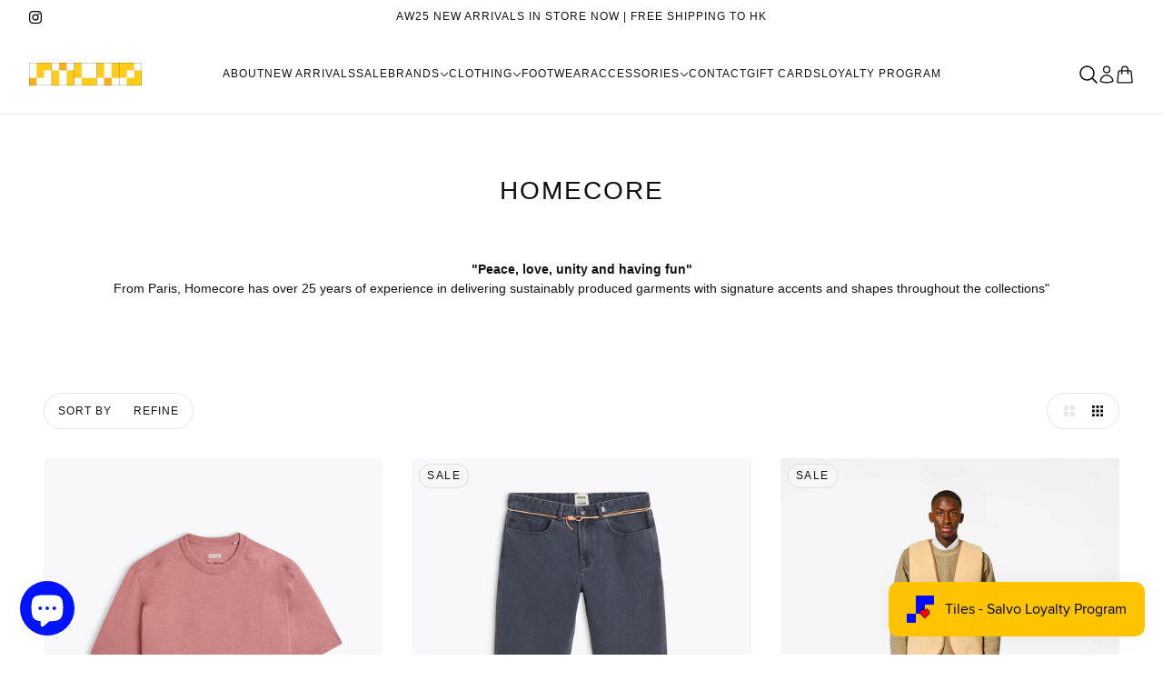

--- FILE ---
content_type: text/html; charset=utf-8
request_url: https://salvo-store.com/collections/homecore
body_size: 43774
content:
<!doctype html>
<html lang="en" dir="ltr">
  <head>
    <!-- Beyond theme - Version 4.1.1 by Troop Themes - https://troopthemes.com/ -->

    <meta charset="UTF-8">
    <meta http-equiv="X-UA-Compatible" content="IE=edge">
    <meta name="viewport" content="width=device-width, initial-scale=1.0, maximum-scale=5.0"><meta name="description" content="&quot;Peace, love, unity and having fun&quot; From Paris, Homecore has over 25 years of experience in delivering sustainably produced garments with signature accents and shapes throughout the collections&quot;"><title>
      HOMECORE
 &ndash; Salvo</title><link rel="canonical" href="https://salvo-store.com/collections/homecore"><link rel="shortcut icon" href="//salvo-store.com/cdn/shop/files/New_Avatar_Smaller.png?v=1726561534&width=32" type="image/png">
      <link rel="apple-touch-icon" href="//salvo-store.com/cdn/shop/files/New_Avatar_Smaller.png?v=1726561534&width=180"><link rel="preconnect" href="https://cdn.shopify.com" crossorigin>
<link rel="preconnect" href="https://fonts.shopifycdn.com" crossorigin>

<link href="//salvo-store.com/cdn/shop/t/6/assets/theme.js?v=84580431765249069861728307907" as="script" rel="preload">
<link
    rel="preload"
    href=""
    as="font"
    type="font/woff2"
    crossorigin
  ><link
    rel="preload"
    href=""
    as="font"
    type="font/woff2"
    crossorigin
  ><link
    rel="preload"
    href=""
    as="font"
    type="font/woff2"
    crossorigin
  ><meta property="og:type" content="website" />
  <meta property="og:title" content="HOMECORE" /><meta property="og:url" content="https://salvo-store.com/collections/homecore" />
<meta property="og:site_name" content="Salvo" />
<meta property="og:description" content="&quot;Peace, love, unity and having fun&quot; From Paris, Homecore has over 25 years of experience in delivering sustainably produced garments with signature accents and shapes throughout the collections&quot;" /><meta name="twitter:card" content="summary" />
<meta name="twitter:description" content="&quot;Peace, love, unity and having fun&quot; From Paris, Homecore has over 25 years of experience in delivering sustainably produced garments with signature accents and shapes throughout the collections&quot;" /><meta name="twitter:title" content="HOMECORE" /><style>:root {--font--heading--uppercase: normal;
      --font--margin-scale: -1;
      --font--translation-scale: 0.25;--font--nav--uppercase: uppercase;--font--sub-nav--uppercase: uppercase;--font--banner--size: 61px;
    --font--banner--mobile-size: 44px;

    --font--featured--size: 59px;
    --font--featured--mobile-size: 44px;

    --font--section--size: 28px;
    --font--section--mobile-size: 20px;

    --font--block--size: 16px;
    --font--block--mobile-size: 20px;

    --font--paragraph--size: 14px;--font--paragraph--mobile-size: 14px;--font--featured-paragraph--size: 14px;--font--featured-paragraph--mobile-size: 14px;--font--nav--size: 12px;--font--nav--mobile-size: 12px;--font--sub-nav--size: 10px;--font--sub-nav--mobile-size: 10px;--font--heading--family: "system_ui", -apple-system, 'Segoe UI', Roboto, 'Helvetica Neue', 'Noto Sans', 'Liberation Sans', Arial, sans-serif, 'Apple Color Emoji', 'Segoe UI Emoji', 'Segoe UI Symbol', 'Noto Color Emoji';
    --font--heading--weight: 400;
    --font--heading--normal-weight: 400;
    --font--heading--style: normal;
    --font--heading--spacing: 2px;

    --font--nav--family: "system_ui", -apple-system, 'Segoe UI', Roboto, 'Helvetica Neue', 'Noto Sans', 'Liberation Sans', Arial, sans-serif, 'Apple Color Emoji', 'Segoe UI Emoji', 'Segoe UI Symbol', 'Noto Color Emoji';
    --font--nav--weight: 400;
    --font--nav--style: normal;

    --font--paragraph--family: "system_ui", -apple-system, 'Segoe UI', Roboto, 'Helvetica Neue', 'Noto Sans', 'Liberation Sans', Arial, sans-serif, 'Apple Color Emoji', 'Segoe UI Emoji', 'Segoe UI Symbol', 'Noto Color Emoji';
    --font--paragraph--weight: 400;
    --font--paragraph--style: normal;
    --font--paragraph--spacing: 0px;

    --font--button--spacing: 0px;
    --font--line-height: 1.2;
  }

  [data-item~='featured-heading'] .emphasized,
  [data-item~='banner-heading'] .emphasized {font-style: italic;}
</style><style>
  :root {
    --color--accent-1: #fff4cc;
    --color--accent-1-translucent: rgba(255, 244, 204, 0.85);
    --color--accent-2: #fff4cc;
    --color--accent-2-translucent: rgba(255, 244, 204, 0.85);
    --bg-color--light: #f7f7f7;
    --bg-color--light-translucent: rgba(247, 247, 247, 0.85);
    --bg-color--dark: #222222;
    --bg-color--dark-translucent: rgba(9, 9, 9, 0.85);
    --bg-color--body: #ffffff;
    --bg-color--body-translucent: rgba(255, 255, 255, 0.85);
    --color--body: #111111;
    --color--body--light: #414141;
    --bg-color--textbox: #fff;
    --bg-color--panel: #f7f7f7;
    --bdr-color--page: ;
    --bdr-dark--general: rgba(17, 17, 17, 0.1);
    --bdr-light--general: rgba(255,255,255,0.3);

    --color--border-disabled: #d2d2d2;
    --color--success: #4caf50;
    --color--alert: #d32f2f;
    --color--stars: black;

    --content--shadow-opacity: 0.15;
    --content--image-opacity:0.65;

    --button--color: #ffffff;
    --button--bg-color: #111111;
    --button--bg-color--hover: var(--button--bg-color);
    --button--bdr-color: #111111;
    --button--color-disabled: #b9b9b9;
    --button--radius: 2px;
    --input--radius: 2px;
    --image--radius: 4px;

    --progress-bar: linear-gradient(
                      90deg,
                      rgba(17, 17, 17, 0.3) 0%,
                      rgb(17, 17, 17) 80%,
                      rgba(17, 17, 17, 0.8)
                    );

    /* shop pay */
    --payment-terms-background-color: #ffffff;

    /* js helpers */
    --announcement-height: 0px;
    --header-height: 0px;

    --sticky-offset: calc(var(--announcement--sticky, 0) * var(--announcement--height, 0px) + var(--header--sticky, 0) * var(--header--height, 0px));
  }
</style><style></style><script async crossorigin fetchpriority="high" src="/cdn/shopifycloud/importmap-polyfill/es-modules-shim.2.4.0.js"></script>
<script type="importmap">
  {
    "imports": {
      "@troop-themes/main": "//salvo-store.com/cdn/shop/t/6/assets/theme.js?v=84580431765249069861728307907",
      "@vendors/swipe-listener": "//salvo-store.com/cdn/shop/t/6/assets/swipe-listener.min.js?v=123039615894270182531728307907",
      "@vendors/masonry": "//salvo-store.com/cdn/shop/t/6/assets/masonry.min.js?v=153413113355937702121728307907",
      "@vendors/plyr": "/cdn/shopifycloud/plyr/v2.0/shopify-plyr.en.js",
      "@vendors/vimeo": "https://player.vimeo.com/api/player.js"
    }
  }
</script><link href="//salvo-store.com/cdn/shop/t/6/assets/theme.css?v=51639801158266812341728307907" rel="stylesheet" type="text/css" media="all" />
    <script>window.performance && window.performance.mark && window.performance.mark('shopify.content_for_header.start');</script><meta name="google-site-verification" content="5wez3-R4wdKyaSN4V5vAttPCkth6zj_MFADMQRhdLhs">
<meta id="shopify-digital-wallet" name="shopify-digital-wallet" content="/53574959292/digital_wallets/dialog">
<meta name="shopify-checkout-api-token" content="16e1bd49948eac4599331a267c200b99">
<link rel="alternate" type="application/atom+xml" title="Feed" href="/collections/homecore.atom" />
<link rel="alternate" hreflang="x-default" href="https://salvo-store.com/collections/homecore">
<link rel="alternate" hreflang="en" href="https://salvo-store.com/collections/homecore">
<link rel="alternate" hreflang="zh-Hans" href="https://salvo-store.com/zh/collections/homecore">
<link rel="alternate" hreflang="zh-Hans-HK" href="https://salvo-store.com/zh/collections/homecore">
<link rel="alternate" hreflang="zh-Hans-CN" href="https://salvo-store.com/zh-cn/collections/homecore">
<link rel="alternate" hreflang="zh-Hans-AU" href="https://salvo-store.com/zh/collections/homecore">
<link rel="alternate" hreflang="zh-Hans-CH" href="https://salvo-store.com/zh/collections/homecore">
<link rel="alternate" hreflang="zh-Hans-DK" href="https://salvo-store.com/zh/collections/homecore">
<link rel="alternate" hreflang="zh-Hans-AX" href="https://salvo-store.com/zh/collections/homecore">
<link rel="alternate" hreflang="zh-Hans-AD" href="https://salvo-store.com/zh/collections/homecore">
<link rel="alternate" hreflang="zh-Hans-AT" href="https://salvo-store.com/zh/collections/homecore">
<link rel="alternate" hreflang="zh-Hans-BE" href="https://salvo-store.com/zh/collections/homecore">
<link rel="alternate" hreflang="zh-Hans-CY" href="https://salvo-store.com/zh/collections/homecore">
<link rel="alternate" hreflang="zh-Hans-EE" href="https://salvo-store.com/zh/collections/homecore">
<link rel="alternate" hreflang="zh-Hans-FI" href="https://salvo-store.com/zh/collections/homecore">
<link rel="alternate" hreflang="zh-Hans-FR" href="https://salvo-store.com/zh/collections/homecore">
<link rel="alternate" hreflang="zh-Hans-GF" href="https://salvo-store.com/zh/collections/homecore">
<link rel="alternate" hreflang="zh-Hans-TF" href="https://salvo-store.com/zh/collections/homecore">
<link rel="alternate" hreflang="zh-Hans-DE" href="https://salvo-store.com/zh/collections/homecore">
<link rel="alternate" hreflang="zh-Hans-GR" href="https://salvo-store.com/zh/collections/homecore">
<link rel="alternate" hreflang="zh-Hans-GP" href="https://salvo-store.com/zh/collections/homecore">
<link rel="alternate" hreflang="zh-Hans-VA" href="https://salvo-store.com/zh/collections/homecore">
<link rel="alternate" hreflang="zh-Hans-IE" href="https://salvo-store.com/zh/collections/homecore">
<link rel="alternate" hreflang="zh-Hans-IT" href="https://salvo-store.com/zh/collections/homecore">
<link rel="alternate" hreflang="zh-Hans-XK" href="https://salvo-store.com/zh/collections/homecore">
<link rel="alternate" hreflang="zh-Hans-LV" href="https://salvo-store.com/zh/collections/homecore">
<link rel="alternate" hreflang="zh-Hans-LT" href="https://salvo-store.com/zh/collections/homecore">
<link rel="alternate" hreflang="zh-Hans-LU" href="https://salvo-store.com/zh/collections/homecore">
<link rel="alternate" hreflang="zh-Hans-MT" href="https://salvo-store.com/zh/collections/homecore">
<link rel="alternate" hreflang="zh-Hans-MQ" href="https://salvo-store.com/zh/collections/homecore">
<link rel="alternate" hreflang="zh-Hans-YT" href="https://salvo-store.com/zh/collections/homecore">
<link rel="alternate" hreflang="zh-Hans-MC" href="https://salvo-store.com/zh/collections/homecore">
<link rel="alternate" hreflang="zh-Hans-ME" href="https://salvo-store.com/zh/collections/homecore">
<link rel="alternate" hreflang="zh-Hans-NL" href="https://salvo-store.com/zh/collections/homecore">
<link rel="alternate" hreflang="zh-Hans-PT" href="https://salvo-store.com/zh/collections/homecore">
<link rel="alternate" hreflang="zh-Hans-RE" href="https://salvo-store.com/zh/collections/homecore">
<link rel="alternate" hreflang="zh-Hans-BL" href="https://salvo-store.com/zh/collections/homecore">
<link rel="alternate" hreflang="zh-Hans-MF" href="https://salvo-store.com/zh/collections/homecore">
<link rel="alternate" hreflang="zh-Hans-PM" href="https://salvo-store.com/zh/collections/homecore">
<link rel="alternate" hreflang="zh-Hans-SM" href="https://salvo-store.com/zh/collections/homecore">
<link rel="alternate" hreflang="zh-Hans-SK" href="https://salvo-store.com/zh/collections/homecore">
<link rel="alternate" hreflang="zh-Hans-SI" href="https://salvo-store.com/zh/collections/homecore">
<link rel="alternate" hreflang="zh-Hans-ES" href="https://salvo-store.com/zh/collections/homecore">
<link rel="alternate" hreflang="zh-Hans-GB" href="https://salvo-store.com/zh/collections/homecore">
<link rel="alternate" hreflang="zh-Hans-HU" href="https://salvo-store.com/zh/collections/homecore">
<link rel="alternate" hreflang="zh-Hans-ID" href="https://salvo-store.com/zh/collections/homecore">
<link rel="alternate" hreflang="zh-Hans-IL" href="https://salvo-store.com/zh/collections/homecore">
<link rel="alternate" hreflang="zh-Hans-IN" href="https://salvo-store.com/zh/collections/homecore">
<link rel="alternate" hreflang="zh-Hans-IS" href="https://salvo-store.com/zh/collections/homecore">
<link rel="alternate" hreflang="zh-Hans-JP" href="https://salvo-store.com/zh/collections/homecore">
<link rel="alternate" hreflang="zh-Hans-KR" href="https://salvo-store.com/zh/collections/homecore">
<link rel="alternate" hreflang="zh-Hans-LA" href="https://salvo-store.com/zh/collections/homecore">
<link rel="alternate" hreflang="zh-Hans-LK" href="https://salvo-store.com/zh/collections/homecore">
<link rel="alternate" hreflang="zh-Hans-MM" href="https://salvo-store.com/zh/collections/homecore">
<link rel="alternate" hreflang="zh-Hans-MO" href="https://salvo-store.com/zh/collections/homecore">
<link rel="alternate" hreflang="zh-Hans-MY" href="https://salvo-store.com/zh/collections/homecore">
<link rel="alternate" hreflang="zh-Hans-NO" href="https://salvo-store.com/zh/collections/homecore">
<link rel="alternate" hreflang="zh-Hans-NP" href="https://salvo-store.com/zh/collections/homecore">
<link rel="alternate" hreflang="zh-Hans-NZ" href="https://salvo-store.com/zh/collections/homecore">
<link rel="alternate" hreflang="zh-Hans-PH" href="https://salvo-store.com/zh/collections/homecore">
<link rel="alternate" hreflang="zh-Hans-PK" href="https://salvo-store.com/zh/collections/homecore">
<link rel="alternate" hreflang="zh-Hans-PL" href="https://salvo-store.com/zh/collections/homecore">
<link rel="alternate" hreflang="zh-Hans-RO" href="https://salvo-store.com/zh/collections/homecore">
<link rel="alternate" hreflang="zh-Hans-RU" href="https://salvo-store.com/zh/collections/homecore">
<link rel="alternate" hreflang="zh-Hans-SE" href="https://salvo-store.com/zh/collections/homecore">
<link rel="alternate" hreflang="zh-Hans-SG" href="https://salvo-store.com/zh/collections/homecore">
<link rel="alternate" hreflang="zh-Hans-TH" href="https://salvo-store.com/zh/collections/homecore">
<link rel="alternate" hreflang="zh-Hans-TR" href="https://salvo-store.com/zh/collections/homecore">
<link rel="alternate" hreflang="zh-Hans-TW" href="https://salvo-store.com/zh/collections/homecore">
<link rel="alternate" hreflang="zh-Hans-US" href="https://salvo-store.com/zh/collections/homecore">
<link rel="alternate" hreflang="zh-Hans-VN" href="https://salvo-store.com/zh/collections/homecore">
<link rel="alternate" hreflang="zh-Hans-ZA" href="https://salvo-store.com/zh/collections/homecore">
<link rel="alternate" hreflang="zh-Hans-AC" href="https://salvo-store.com/zh/collections/homecore">
<link rel="alternate" hreflang="zh-Hans-AE" href="https://salvo-store.com/zh/collections/homecore">
<link rel="alternate" hreflang="zh-Hans-AF" href="https://salvo-store.com/zh/collections/homecore">
<link rel="alternate" hreflang="zh-Hans-AG" href="https://salvo-store.com/zh/collections/homecore">
<link rel="alternate" hreflang="zh-Hans-AI" href="https://salvo-store.com/zh/collections/homecore">
<link rel="alternate" hreflang="zh-Hans-AL" href="https://salvo-store.com/zh/collections/homecore">
<link rel="alternate" hreflang="zh-Hans-AM" href="https://salvo-store.com/zh/collections/homecore">
<link rel="alternate" hreflang="zh-Hans-AO" href="https://salvo-store.com/zh/collections/homecore">
<link rel="alternate" hreflang="zh-Hans-AR" href="https://salvo-store.com/zh/collections/homecore">
<link rel="alternate" hreflang="zh-Hans-AW" href="https://salvo-store.com/zh/collections/homecore">
<link rel="alternate" hreflang="zh-Hans-AZ" href="https://salvo-store.com/zh/collections/homecore">
<link rel="alternate" hreflang="zh-Hans-BA" href="https://salvo-store.com/zh/collections/homecore">
<link rel="alternate" hreflang="zh-Hans-BB" href="https://salvo-store.com/zh/collections/homecore">
<link rel="alternate" hreflang="zh-Hans-BD" href="https://salvo-store.com/zh/collections/homecore">
<link rel="alternate" hreflang="zh-Hans-BF" href="https://salvo-store.com/zh/collections/homecore">
<link rel="alternate" hreflang="zh-Hans-BG" href="https://salvo-store.com/zh/collections/homecore">
<link rel="alternate" hreflang="zh-Hans-BH" href="https://salvo-store.com/zh/collections/homecore">
<link rel="alternate" hreflang="zh-Hans-BI" href="https://salvo-store.com/zh/collections/homecore">
<link rel="alternate" hreflang="zh-Hans-BJ" href="https://salvo-store.com/zh/collections/homecore">
<link rel="alternate" hreflang="zh-Hans-BM" href="https://salvo-store.com/zh/collections/homecore">
<link rel="alternate" hreflang="zh-Hans-BN" href="https://salvo-store.com/zh/collections/homecore">
<link rel="alternate" hreflang="zh-Hans-BO" href="https://salvo-store.com/zh/collections/homecore">
<link rel="alternate" hreflang="zh-Hans-BQ" href="https://salvo-store.com/zh/collections/homecore">
<link rel="alternate" hreflang="zh-Hans-BR" href="https://salvo-store.com/zh/collections/homecore">
<link rel="alternate" hreflang="zh-Hans-BS" href="https://salvo-store.com/zh/collections/homecore">
<link rel="alternate" hreflang="zh-Hans-BT" href="https://salvo-store.com/zh/collections/homecore">
<link rel="alternate" hreflang="zh-Hans-BW" href="https://salvo-store.com/zh/collections/homecore">
<link rel="alternate" hreflang="zh-Hans-BY" href="https://salvo-store.com/zh/collections/homecore">
<link rel="alternate" hreflang="zh-Hans-BZ" href="https://salvo-store.com/zh/collections/homecore">
<link rel="alternate" hreflang="zh-Hans-CA" href="https://salvo-store.com/zh/collections/homecore">
<link rel="alternate" hreflang="zh-Hans-CC" href="https://salvo-store.com/zh/collections/homecore">
<link rel="alternate" hreflang="zh-Hans-CD" href="https://salvo-store.com/zh/collections/homecore">
<link rel="alternate" hreflang="zh-Hans-CF" href="https://salvo-store.com/zh/collections/homecore">
<link rel="alternate" hreflang="zh-Hans-CG" href="https://salvo-store.com/zh/collections/homecore">
<link rel="alternate" hreflang="zh-Hans-CI" href="https://salvo-store.com/zh/collections/homecore">
<link rel="alternate" hreflang="zh-Hans-CK" href="https://salvo-store.com/zh/collections/homecore">
<link rel="alternate" hreflang="zh-Hans-CL" href="https://salvo-store.com/zh/collections/homecore">
<link rel="alternate" hreflang="zh-Hans-CM" href="https://salvo-store.com/zh/collections/homecore">
<link rel="alternate" hreflang="zh-Hans-CO" href="https://salvo-store.com/zh/collections/homecore">
<link rel="alternate" hreflang="zh-Hans-CR" href="https://salvo-store.com/zh/collections/homecore">
<link rel="alternate" hreflang="zh-Hans-CV" href="https://salvo-store.com/zh/collections/homecore">
<link rel="alternate" hreflang="zh-Hans-CW" href="https://salvo-store.com/zh/collections/homecore">
<link rel="alternate" hreflang="zh-Hans-CX" href="https://salvo-store.com/zh/collections/homecore">
<link rel="alternate" hreflang="zh-Hans-CZ" href="https://salvo-store.com/zh/collections/homecore">
<link rel="alternate" hreflang="zh-Hans-DJ" href="https://salvo-store.com/zh/collections/homecore">
<link rel="alternate" hreflang="zh-Hans-DM" href="https://salvo-store.com/zh/collections/homecore">
<link rel="alternate" hreflang="zh-Hans-DO" href="https://salvo-store.com/zh/collections/homecore">
<link rel="alternate" hreflang="zh-Hans-DZ" href="https://salvo-store.com/zh/collections/homecore">
<link rel="alternate" hreflang="zh-Hans-EC" href="https://salvo-store.com/zh/collections/homecore">
<link rel="alternate" hreflang="zh-Hans-EG" href="https://salvo-store.com/zh/collections/homecore">
<link rel="alternate" hreflang="zh-Hans-EH" href="https://salvo-store.com/zh/collections/homecore">
<link rel="alternate" hreflang="zh-Hans-ER" href="https://salvo-store.com/zh/collections/homecore">
<link rel="alternate" hreflang="zh-Hans-ET" href="https://salvo-store.com/zh/collections/homecore">
<link rel="alternate" hreflang="zh-Hans-FJ" href="https://salvo-store.com/zh/collections/homecore">
<link rel="alternate" hreflang="zh-Hans-FK" href="https://salvo-store.com/zh/collections/homecore">
<link rel="alternate" hreflang="zh-Hans-FO" href="https://salvo-store.com/zh/collections/homecore">
<link rel="alternate" hreflang="zh-Hans-GA" href="https://salvo-store.com/zh/collections/homecore">
<link rel="alternate" hreflang="zh-Hans-GD" href="https://salvo-store.com/zh/collections/homecore">
<link rel="alternate" hreflang="zh-Hans-GE" href="https://salvo-store.com/zh/collections/homecore">
<link rel="alternate" hreflang="zh-Hans-GG" href="https://salvo-store.com/zh/collections/homecore">
<link rel="alternate" hreflang="zh-Hans-GH" href="https://salvo-store.com/zh/collections/homecore">
<link rel="alternate" hreflang="zh-Hans-GI" href="https://salvo-store.com/zh/collections/homecore">
<link rel="alternate" hreflang="zh-Hans-GL" href="https://salvo-store.com/zh/collections/homecore">
<link rel="alternate" hreflang="zh-Hans-GM" href="https://salvo-store.com/zh/collections/homecore">
<link rel="alternate" hreflang="zh-Hans-GN" href="https://salvo-store.com/zh/collections/homecore">
<link rel="alternate" hreflang="zh-Hans-GQ" href="https://salvo-store.com/zh/collections/homecore">
<link rel="alternate" hreflang="zh-Hans-GS" href="https://salvo-store.com/zh/collections/homecore">
<link rel="alternate" hreflang="zh-Hans-GT" href="https://salvo-store.com/zh/collections/homecore">
<link rel="alternate" hreflang="zh-Hans-GW" href="https://salvo-store.com/zh/collections/homecore">
<link rel="alternate" hreflang="zh-Hans-GY" href="https://salvo-store.com/zh/collections/homecore">
<link rel="alternate" hreflang="zh-Hans-HN" href="https://salvo-store.com/zh/collections/homecore">
<link rel="alternate" hreflang="zh-Hans-HR" href="https://salvo-store.com/zh/collections/homecore">
<link rel="alternate" hreflang="zh-Hans-HT" href="https://salvo-store.com/zh/collections/homecore">
<link rel="alternate" hreflang="zh-Hans-IM" href="https://salvo-store.com/zh/collections/homecore">
<link rel="alternate" hreflang="zh-Hans-IO" href="https://salvo-store.com/zh/collections/homecore">
<link rel="alternate" hreflang="zh-Hans-IQ" href="https://salvo-store.com/zh/collections/homecore">
<link rel="alternate" hreflang="zh-Hans-JE" href="https://salvo-store.com/zh/collections/homecore">
<link rel="alternate" hreflang="zh-Hans-JM" href="https://salvo-store.com/zh/collections/homecore">
<link rel="alternate" hreflang="zh-Hans-JO" href="https://salvo-store.com/zh/collections/homecore">
<link rel="alternate" hreflang="zh-Hans-KE" href="https://salvo-store.com/zh/collections/homecore">
<link rel="alternate" hreflang="zh-Hans-KG" href="https://salvo-store.com/zh/collections/homecore">
<link rel="alternate" hreflang="zh-Hans-KH" href="https://salvo-store.com/zh/collections/homecore">
<link rel="alternate" hreflang="zh-Hans-KI" href="https://salvo-store.com/zh/collections/homecore">
<link rel="alternate" hreflang="zh-Hans-KM" href="https://salvo-store.com/zh/collections/homecore">
<link rel="alternate" hreflang="zh-Hans-KN" href="https://salvo-store.com/zh/collections/homecore">
<link rel="alternate" hreflang="zh-Hans-KW" href="https://salvo-store.com/zh/collections/homecore">
<link rel="alternate" hreflang="zh-Hans-KY" href="https://salvo-store.com/zh/collections/homecore">
<link rel="alternate" hreflang="zh-Hans-KZ" href="https://salvo-store.com/zh/collections/homecore">
<link rel="alternate" hreflang="zh-Hans-LB" href="https://salvo-store.com/zh/collections/homecore">
<link rel="alternate" hreflang="zh-Hans-LC" href="https://salvo-store.com/zh/collections/homecore">
<link rel="alternate" hreflang="zh-Hans-LI" href="https://salvo-store.com/zh/collections/homecore">
<link rel="alternate" hreflang="zh-Hans-LR" href="https://salvo-store.com/zh/collections/homecore">
<link rel="alternate" hreflang="zh-Hans-LS" href="https://salvo-store.com/zh/collections/homecore">
<link rel="alternate" hreflang="zh-Hans-LY" href="https://salvo-store.com/zh/collections/homecore">
<link rel="alternate" hreflang="zh-Hans-MA" href="https://salvo-store.com/zh/collections/homecore">
<link rel="alternate" hreflang="zh-Hans-MD" href="https://salvo-store.com/zh/collections/homecore">
<link rel="alternate" hreflang="zh-Hans-MG" href="https://salvo-store.com/zh/collections/homecore">
<link rel="alternate" hreflang="zh-Hans-MK" href="https://salvo-store.com/zh/collections/homecore">
<link rel="alternate" hreflang="zh-Hans-ML" href="https://salvo-store.com/zh/collections/homecore">
<link rel="alternate" hreflang="zh-Hans-MN" href="https://salvo-store.com/zh/collections/homecore">
<link rel="alternate" hreflang="zh-Hans-MR" href="https://salvo-store.com/zh/collections/homecore">
<link rel="alternate" hreflang="zh-Hans-MS" href="https://salvo-store.com/zh/collections/homecore">
<link rel="alternate" hreflang="zh-Hans-MU" href="https://salvo-store.com/zh/collections/homecore">
<link rel="alternate" hreflang="zh-Hans-MV" href="https://salvo-store.com/zh/collections/homecore">
<link rel="alternate" hreflang="zh-Hans-MW" href="https://salvo-store.com/zh/collections/homecore">
<link rel="alternate" hreflang="zh-Hans-MX" href="https://salvo-store.com/zh/collections/homecore">
<link rel="alternate" hreflang="zh-Hans-MZ" href="https://salvo-store.com/zh/collections/homecore">
<link rel="alternate" hreflang="zh-Hans-NA" href="https://salvo-store.com/zh/collections/homecore">
<link rel="alternate" hreflang="zh-Hans-NC" href="https://salvo-store.com/zh/collections/homecore">
<link rel="alternate" hreflang="zh-Hans-NE" href="https://salvo-store.com/zh/collections/homecore">
<link rel="alternate" hreflang="zh-Hans-NF" href="https://salvo-store.com/zh/collections/homecore">
<link rel="alternate" hreflang="zh-Hans-NG" href="https://salvo-store.com/zh/collections/homecore">
<link rel="alternate" hreflang="zh-Hans-NI" href="https://salvo-store.com/zh/collections/homecore">
<link rel="alternate" hreflang="zh-Hans-NR" href="https://salvo-store.com/zh/collections/homecore">
<link rel="alternate" hreflang="zh-Hans-NU" href="https://salvo-store.com/zh/collections/homecore">
<link rel="alternate" hreflang="zh-Hans-OM" href="https://salvo-store.com/zh/collections/homecore">
<link rel="alternate" hreflang="zh-Hans-PA" href="https://salvo-store.com/zh/collections/homecore">
<link rel="alternate" hreflang="zh-Hans-PE" href="https://salvo-store.com/zh/collections/homecore">
<link rel="alternate" hreflang="zh-Hans-PF" href="https://salvo-store.com/zh/collections/homecore">
<link rel="alternate" hreflang="zh-Hans-PG" href="https://salvo-store.com/zh/collections/homecore">
<link rel="alternate" hreflang="zh-Hans-PN" href="https://salvo-store.com/zh/collections/homecore">
<link rel="alternate" hreflang="zh-Hans-PS" href="https://salvo-store.com/zh/collections/homecore">
<link rel="alternate" hreflang="zh-Hans-PY" href="https://salvo-store.com/zh/collections/homecore">
<link rel="alternate" hreflang="zh-Hans-QA" href="https://salvo-store.com/zh/collections/homecore">
<link rel="alternate" hreflang="zh-Hans-RS" href="https://salvo-store.com/zh/collections/homecore">
<link rel="alternate" hreflang="zh-Hans-RW" href="https://salvo-store.com/zh/collections/homecore">
<link rel="alternate" hreflang="zh-Hans-SA" href="https://salvo-store.com/zh/collections/homecore">
<link rel="alternate" hreflang="zh-Hans-SB" href="https://salvo-store.com/zh/collections/homecore">
<link rel="alternate" hreflang="zh-Hans-SC" href="https://salvo-store.com/zh/collections/homecore">
<link rel="alternate" hreflang="zh-Hans-SD" href="https://salvo-store.com/zh/collections/homecore">
<link rel="alternate" hreflang="zh-Hans-SH" href="https://salvo-store.com/zh/collections/homecore">
<link rel="alternate" hreflang="zh-Hans-SJ" href="https://salvo-store.com/zh/collections/homecore">
<link rel="alternate" hreflang="zh-Hans-SL" href="https://salvo-store.com/zh/collections/homecore">
<link rel="alternate" hreflang="zh-Hans-SN" href="https://salvo-store.com/zh/collections/homecore">
<link rel="alternate" hreflang="zh-Hans-SO" href="https://salvo-store.com/zh/collections/homecore">
<link rel="alternate" hreflang="zh-Hans-SR" href="https://salvo-store.com/zh/collections/homecore">
<link rel="alternate" hreflang="zh-Hans-SS" href="https://salvo-store.com/zh/collections/homecore">
<link rel="alternate" hreflang="zh-Hans-ST" href="https://salvo-store.com/zh/collections/homecore">
<link rel="alternate" hreflang="zh-Hans-SV" href="https://salvo-store.com/zh/collections/homecore">
<link rel="alternate" hreflang="zh-Hans-SX" href="https://salvo-store.com/zh/collections/homecore">
<link rel="alternate" hreflang="zh-Hans-SZ" href="https://salvo-store.com/zh/collections/homecore">
<link rel="alternate" hreflang="zh-Hans-TA" href="https://salvo-store.com/zh/collections/homecore">
<link rel="alternate" hreflang="zh-Hans-TC" href="https://salvo-store.com/zh/collections/homecore">
<link rel="alternate" hreflang="zh-Hans-TD" href="https://salvo-store.com/zh/collections/homecore">
<link rel="alternate" hreflang="zh-Hans-TG" href="https://salvo-store.com/zh/collections/homecore">
<link rel="alternate" hreflang="zh-Hans-TJ" href="https://salvo-store.com/zh/collections/homecore">
<link rel="alternate" hreflang="zh-Hans-TK" href="https://salvo-store.com/zh/collections/homecore">
<link rel="alternate" hreflang="zh-Hans-TL" href="https://salvo-store.com/zh/collections/homecore">
<link rel="alternate" hreflang="zh-Hans-TM" href="https://salvo-store.com/zh/collections/homecore">
<link rel="alternate" hreflang="zh-Hans-TN" href="https://salvo-store.com/zh/collections/homecore">
<link rel="alternate" hreflang="zh-Hans-TO" href="https://salvo-store.com/zh/collections/homecore">
<link rel="alternate" hreflang="zh-Hans-TT" href="https://salvo-store.com/zh/collections/homecore">
<link rel="alternate" hreflang="zh-Hans-TV" href="https://salvo-store.com/zh/collections/homecore">
<link rel="alternate" hreflang="zh-Hans-TZ" href="https://salvo-store.com/zh/collections/homecore">
<link rel="alternate" hreflang="zh-Hans-UA" href="https://salvo-store.com/zh/collections/homecore">
<link rel="alternate" hreflang="zh-Hans-UG" href="https://salvo-store.com/zh/collections/homecore">
<link rel="alternate" hreflang="zh-Hans-UM" href="https://salvo-store.com/zh/collections/homecore">
<link rel="alternate" hreflang="zh-Hans-UY" href="https://salvo-store.com/zh/collections/homecore">
<link rel="alternate" hreflang="zh-Hans-UZ" href="https://salvo-store.com/zh/collections/homecore">
<link rel="alternate" hreflang="zh-Hans-VC" href="https://salvo-store.com/zh/collections/homecore">
<link rel="alternate" hreflang="zh-Hans-VE" href="https://salvo-store.com/zh/collections/homecore">
<link rel="alternate" hreflang="zh-Hans-VG" href="https://salvo-store.com/zh/collections/homecore">
<link rel="alternate" hreflang="zh-Hans-VU" href="https://salvo-store.com/zh/collections/homecore">
<link rel="alternate" hreflang="zh-Hans-WF" href="https://salvo-store.com/zh/collections/homecore">
<link rel="alternate" hreflang="zh-Hans-WS" href="https://salvo-store.com/zh/collections/homecore">
<link rel="alternate" hreflang="zh-Hans-YE" href="https://salvo-store.com/zh/collections/homecore">
<link rel="alternate" hreflang="zh-Hans-ZM" href="https://salvo-store.com/zh/collections/homecore">
<link rel="alternate" hreflang="zh-Hans-ZW" href="https://salvo-store.com/zh/collections/homecore">
<link rel="alternate" type="application/json+oembed" href="https://salvo-store.com/collections/homecore.oembed">
<script async="async" src="/checkouts/internal/preloads.js?locale=en-HK"></script>
<link rel="preconnect" href="https://shop.app" crossorigin="anonymous">
<script async="async" src="https://shop.app/checkouts/internal/preloads.js?locale=en-HK&shop_id=53574959292" crossorigin="anonymous"></script>
<script id="apple-pay-shop-capabilities" type="application/json">{"shopId":53574959292,"countryCode":"HK","currencyCode":"HKD","merchantCapabilities":["supports3DS"],"merchantId":"gid:\/\/shopify\/Shop\/53574959292","merchantName":"Salvo","requiredBillingContactFields":["postalAddress","email"],"requiredShippingContactFields":["postalAddress","email"],"shippingType":"shipping","supportedNetworks":["visa","masterCard","amex"],"total":{"type":"pending","label":"Salvo","amount":"1.00"},"shopifyPaymentsEnabled":true,"supportsSubscriptions":true}</script>
<script id="shopify-features" type="application/json">{"accessToken":"16e1bd49948eac4599331a267c200b99","betas":["rich-media-storefront-analytics"],"domain":"salvo-store.com","predictiveSearch":true,"shopId":53574959292,"locale":"en"}</script>
<script>var Shopify = Shopify || {};
Shopify.shop = "salvo-store-hk.myshopify.com";
Shopify.locale = "en";
Shopify.currency = {"active":"HKD","rate":"1.0"};
Shopify.country = "HK";
Shopify.theme = {"name":"Updated copy of Beyond","id":138767466684,"schema_name":"Beyond","schema_version":"4.1.1","theme_store_id":939,"role":"main"};
Shopify.theme.handle = "null";
Shopify.theme.style = {"id":null,"handle":null};
Shopify.cdnHost = "salvo-store.com/cdn";
Shopify.routes = Shopify.routes || {};
Shopify.routes.root = "/";</script>
<script type="module">!function(o){(o.Shopify=o.Shopify||{}).modules=!0}(window);</script>
<script>!function(o){function n(){var o=[];function n(){o.push(Array.prototype.slice.apply(arguments))}return n.q=o,n}var t=o.Shopify=o.Shopify||{};t.loadFeatures=n(),t.autoloadFeatures=n()}(window);</script>
<script>
  window.ShopifyPay = window.ShopifyPay || {};
  window.ShopifyPay.apiHost = "shop.app\/pay";
  window.ShopifyPay.redirectState = null;
</script>
<script id="shop-js-analytics" type="application/json">{"pageType":"collection"}</script>
<script defer="defer" async type="module" src="//salvo-store.com/cdn/shopifycloud/shop-js/modules/v2/client.init-shop-cart-sync_BN7fPSNr.en.esm.js"></script>
<script defer="defer" async type="module" src="//salvo-store.com/cdn/shopifycloud/shop-js/modules/v2/chunk.common_Cbph3Kss.esm.js"></script>
<script defer="defer" async type="module" src="//salvo-store.com/cdn/shopifycloud/shop-js/modules/v2/chunk.modal_DKumMAJ1.esm.js"></script>
<script type="module">
  await import("//salvo-store.com/cdn/shopifycloud/shop-js/modules/v2/client.init-shop-cart-sync_BN7fPSNr.en.esm.js");
await import("//salvo-store.com/cdn/shopifycloud/shop-js/modules/v2/chunk.common_Cbph3Kss.esm.js");
await import("//salvo-store.com/cdn/shopifycloud/shop-js/modules/v2/chunk.modal_DKumMAJ1.esm.js");

  window.Shopify.SignInWithShop?.initShopCartSync?.({"fedCMEnabled":true,"windoidEnabled":true});

</script>
<script>
  window.Shopify = window.Shopify || {};
  if (!window.Shopify.featureAssets) window.Shopify.featureAssets = {};
  window.Shopify.featureAssets['shop-js'] = {"shop-cart-sync":["modules/v2/client.shop-cart-sync_CJVUk8Jm.en.esm.js","modules/v2/chunk.common_Cbph3Kss.esm.js","modules/v2/chunk.modal_DKumMAJ1.esm.js"],"init-fed-cm":["modules/v2/client.init-fed-cm_7Fvt41F4.en.esm.js","modules/v2/chunk.common_Cbph3Kss.esm.js","modules/v2/chunk.modal_DKumMAJ1.esm.js"],"init-shop-email-lookup-coordinator":["modules/v2/client.init-shop-email-lookup-coordinator_Cc088_bR.en.esm.js","modules/v2/chunk.common_Cbph3Kss.esm.js","modules/v2/chunk.modal_DKumMAJ1.esm.js"],"init-windoid":["modules/v2/client.init-windoid_hPopwJRj.en.esm.js","modules/v2/chunk.common_Cbph3Kss.esm.js","modules/v2/chunk.modal_DKumMAJ1.esm.js"],"shop-button":["modules/v2/client.shop-button_B0jaPSNF.en.esm.js","modules/v2/chunk.common_Cbph3Kss.esm.js","modules/v2/chunk.modal_DKumMAJ1.esm.js"],"shop-cash-offers":["modules/v2/client.shop-cash-offers_DPIskqss.en.esm.js","modules/v2/chunk.common_Cbph3Kss.esm.js","modules/v2/chunk.modal_DKumMAJ1.esm.js"],"shop-toast-manager":["modules/v2/client.shop-toast-manager_CK7RT69O.en.esm.js","modules/v2/chunk.common_Cbph3Kss.esm.js","modules/v2/chunk.modal_DKumMAJ1.esm.js"],"init-shop-cart-sync":["modules/v2/client.init-shop-cart-sync_BN7fPSNr.en.esm.js","modules/v2/chunk.common_Cbph3Kss.esm.js","modules/v2/chunk.modal_DKumMAJ1.esm.js"],"init-customer-accounts-sign-up":["modules/v2/client.init-customer-accounts-sign-up_CfPf4CXf.en.esm.js","modules/v2/client.shop-login-button_DeIztwXF.en.esm.js","modules/v2/chunk.common_Cbph3Kss.esm.js","modules/v2/chunk.modal_DKumMAJ1.esm.js"],"pay-button":["modules/v2/client.pay-button_CgIwFSYN.en.esm.js","modules/v2/chunk.common_Cbph3Kss.esm.js","modules/v2/chunk.modal_DKumMAJ1.esm.js"],"init-customer-accounts":["modules/v2/client.init-customer-accounts_DQ3x16JI.en.esm.js","modules/v2/client.shop-login-button_DeIztwXF.en.esm.js","modules/v2/chunk.common_Cbph3Kss.esm.js","modules/v2/chunk.modal_DKumMAJ1.esm.js"],"avatar":["modules/v2/client.avatar_BTnouDA3.en.esm.js"],"init-shop-for-new-customer-accounts":["modules/v2/client.init-shop-for-new-customer-accounts_CsZy_esa.en.esm.js","modules/v2/client.shop-login-button_DeIztwXF.en.esm.js","modules/v2/chunk.common_Cbph3Kss.esm.js","modules/v2/chunk.modal_DKumMAJ1.esm.js"],"shop-follow-button":["modules/v2/client.shop-follow-button_BRMJjgGd.en.esm.js","modules/v2/chunk.common_Cbph3Kss.esm.js","modules/v2/chunk.modal_DKumMAJ1.esm.js"],"checkout-modal":["modules/v2/client.checkout-modal_B9Drz_yf.en.esm.js","modules/v2/chunk.common_Cbph3Kss.esm.js","modules/v2/chunk.modal_DKumMAJ1.esm.js"],"shop-login-button":["modules/v2/client.shop-login-button_DeIztwXF.en.esm.js","modules/v2/chunk.common_Cbph3Kss.esm.js","modules/v2/chunk.modal_DKumMAJ1.esm.js"],"lead-capture":["modules/v2/client.lead-capture_DXYzFM3R.en.esm.js","modules/v2/chunk.common_Cbph3Kss.esm.js","modules/v2/chunk.modal_DKumMAJ1.esm.js"],"shop-login":["modules/v2/client.shop-login_CA5pJqmO.en.esm.js","modules/v2/chunk.common_Cbph3Kss.esm.js","modules/v2/chunk.modal_DKumMAJ1.esm.js"],"payment-terms":["modules/v2/client.payment-terms_BxzfvcZJ.en.esm.js","modules/v2/chunk.common_Cbph3Kss.esm.js","modules/v2/chunk.modal_DKumMAJ1.esm.js"]};
</script>
<script>(function() {
  var isLoaded = false;
  function asyncLoad() {
    if (isLoaded) return;
    isLoaded = true;
    var urls = ["https:\/\/chimpstatic.com\/mcjs-connected\/js\/users\/118ac6732bcff3d016c11a5c7\/4d367fafa88f294eba8616279.js?shop=salvo-store-hk.myshopify.com","\/\/shopify.privy.com\/widget.js?shop=salvo-store-hk.myshopify.com"];
    for (var i = 0; i < urls.length; i++) {
      var s = document.createElement('script');
      s.type = 'text/javascript';
      s.async = true;
      s.src = urls[i];
      var x = document.getElementsByTagName('script')[0];
      x.parentNode.insertBefore(s, x);
    }
  };
  if(window.attachEvent) {
    window.attachEvent('onload', asyncLoad);
  } else {
    window.addEventListener('load', asyncLoad, false);
  }
})();</script>
<script id="__st">var __st={"a":53574959292,"offset":28800,"reqid":"eec9d109-380d-4a98-85aa-c0247352bb96-1769811829","pageurl":"salvo-store.com\/collections\/homecore","u":"573b521622a4","p":"collection","rtyp":"collection","rid":284750938300};</script>
<script>window.ShopifyPaypalV4VisibilityTracking = true;</script>
<script id="captcha-bootstrap">!function(){'use strict';const t='contact',e='account',n='new_comment',o=[[t,t],['blogs',n],['comments',n],[t,'customer']],c=[[e,'customer_login'],[e,'guest_login'],[e,'recover_customer_password'],[e,'create_customer']],r=t=>t.map((([t,e])=>`form[action*='/${t}']:not([data-nocaptcha='true']) input[name='form_type'][value='${e}']`)).join(','),a=t=>()=>t?[...document.querySelectorAll(t)].map((t=>t.form)):[];function s(){const t=[...o],e=r(t);return a(e)}const i='password',u='form_key',d=['recaptcha-v3-token','g-recaptcha-response','h-captcha-response',i],f=()=>{try{return window.sessionStorage}catch{return}},m='__shopify_v',_=t=>t.elements[u];function p(t,e,n=!1){try{const o=window.sessionStorage,c=JSON.parse(o.getItem(e)),{data:r}=function(t){const{data:e,action:n}=t;return t[m]||n?{data:e,action:n}:{data:t,action:n}}(c);for(const[e,n]of Object.entries(r))t.elements[e]&&(t.elements[e].value=n);n&&o.removeItem(e)}catch(o){console.error('form repopulation failed',{error:o})}}const l='form_type',E='cptcha';function T(t){t.dataset[E]=!0}const w=window,h=w.document,L='Shopify',v='ce_forms',y='captcha';let A=!1;((t,e)=>{const n=(g='f06e6c50-85a8-45c8-87d0-21a2b65856fe',I='https://cdn.shopify.com/shopifycloud/storefront-forms-hcaptcha/ce_storefront_forms_captcha_hcaptcha.v1.5.2.iife.js',D={infoText:'Protected by hCaptcha',privacyText:'Privacy',termsText:'Terms'},(t,e,n)=>{const o=w[L][v],c=o.bindForm;if(c)return c(t,g,e,D).then(n);var r;o.q.push([[t,g,e,D],n]),r=I,A||(h.body.append(Object.assign(h.createElement('script'),{id:'captcha-provider',async:!0,src:r})),A=!0)});var g,I,D;w[L]=w[L]||{},w[L][v]=w[L][v]||{},w[L][v].q=[],w[L][y]=w[L][y]||{},w[L][y].protect=function(t,e){n(t,void 0,e),T(t)},Object.freeze(w[L][y]),function(t,e,n,w,h,L){const[v,y,A,g]=function(t,e,n){const i=e?o:[],u=t?c:[],d=[...i,...u],f=r(d),m=r(i),_=r(d.filter((([t,e])=>n.includes(e))));return[a(f),a(m),a(_),s()]}(w,h,L),I=t=>{const e=t.target;return e instanceof HTMLFormElement?e:e&&e.form},D=t=>v().includes(t);t.addEventListener('submit',(t=>{const e=I(t);if(!e)return;const n=D(e)&&!e.dataset.hcaptchaBound&&!e.dataset.recaptchaBound,o=_(e),c=g().includes(e)&&(!o||!o.value);(n||c)&&t.preventDefault(),c&&!n&&(function(t){try{if(!f())return;!function(t){const e=f();if(!e)return;const n=_(t);if(!n)return;const o=n.value;o&&e.removeItem(o)}(t);const e=Array.from(Array(32),(()=>Math.random().toString(36)[2])).join('');!function(t,e){_(t)||t.append(Object.assign(document.createElement('input'),{type:'hidden',name:u})),t.elements[u].value=e}(t,e),function(t,e){const n=f();if(!n)return;const o=[...t.querySelectorAll(`input[type='${i}']`)].map((({name:t})=>t)),c=[...d,...o],r={};for(const[a,s]of new FormData(t).entries())c.includes(a)||(r[a]=s);n.setItem(e,JSON.stringify({[m]:1,action:t.action,data:r}))}(t,e)}catch(e){console.error('failed to persist form',e)}}(e),e.submit())}));const S=(t,e)=>{t&&!t.dataset[E]&&(n(t,e.some((e=>e===t))),T(t))};for(const o of['focusin','change'])t.addEventListener(o,(t=>{const e=I(t);D(e)&&S(e,y())}));const B=e.get('form_key'),M=e.get(l),P=B&&M;t.addEventListener('DOMContentLoaded',(()=>{const t=y();if(P)for(const e of t)e.elements[l].value===M&&p(e,B);[...new Set([...A(),...v().filter((t=>'true'===t.dataset.shopifyCaptcha))])].forEach((e=>S(e,t)))}))}(h,new URLSearchParams(w.location.search),n,t,e,['guest_login'])})(!0,!0)}();</script>
<script integrity="sha256-4kQ18oKyAcykRKYeNunJcIwy7WH5gtpwJnB7kiuLZ1E=" data-source-attribution="shopify.loadfeatures" defer="defer" src="//salvo-store.com/cdn/shopifycloud/storefront/assets/storefront/load_feature-a0a9edcb.js" crossorigin="anonymous"></script>
<script crossorigin="anonymous" defer="defer" src="//salvo-store.com/cdn/shopifycloud/storefront/assets/shopify_pay/storefront-65b4c6d7.js?v=20250812"></script>
<script data-source-attribution="shopify.dynamic_checkout.dynamic.init">var Shopify=Shopify||{};Shopify.PaymentButton=Shopify.PaymentButton||{isStorefrontPortableWallets:!0,init:function(){window.Shopify.PaymentButton.init=function(){};var t=document.createElement("script");t.src="https://salvo-store.com/cdn/shopifycloud/portable-wallets/latest/portable-wallets.en.js",t.type="module",document.head.appendChild(t)}};
</script>
<script data-source-attribution="shopify.dynamic_checkout.buyer_consent">
  function portableWalletsHideBuyerConsent(e){var t=document.getElementById("shopify-buyer-consent"),n=document.getElementById("shopify-subscription-policy-button");t&&n&&(t.classList.add("hidden"),t.setAttribute("aria-hidden","true"),n.removeEventListener("click",e))}function portableWalletsShowBuyerConsent(e){var t=document.getElementById("shopify-buyer-consent"),n=document.getElementById("shopify-subscription-policy-button");t&&n&&(t.classList.remove("hidden"),t.removeAttribute("aria-hidden"),n.addEventListener("click",e))}window.Shopify?.PaymentButton&&(window.Shopify.PaymentButton.hideBuyerConsent=portableWalletsHideBuyerConsent,window.Shopify.PaymentButton.showBuyerConsent=portableWalletsShowBuyerConsent);
</script>
<script data-source-attribution="shopify.dynamic_checkout.cart.bootstrap">document.addEventListener("DOMContentLoaded",(function(){function t(){return document.querySelector("shopify-accelerated-checkout-cart, shopify-accelerated-checkout")}if(t())Shopify.PaymentButton.init();else{new MutationObserver((function(e,n){t()&&(Shopify.PaymentButton.init(),n.disconnect())})).observe(document.body,{childList:!0,subtree:!0})}}));
</script>
<link id="shopify-accelerated-checkout-styles" rel="stylesheet" media="screen" href="https://salvo-store.com/cdn/shopifycloud/portable-wallets/latest/accelerated-checkout-backwards-compat.css" crossorigin="anonymous">
<style id="shopify-accelerated-checkout-cart">
        #shopify-buyer-consent {
  margin-top: 1em;
  display: inline-block;
  width: 100%;
}

#shopify-buyer-consent.hidden {
  display: none;
}

#shopify-subscription-policy-button {
  background: none;
  border: none;
  padding: 0;
  text-decoration: underline;
  font-size: inherit;
  cursor: pointer;
}

#shopify-subscription-policy-button::before {
  box-shadow: none;
}

      </style>

<script>window.performance && window.performance.mark && window.performance.mark('shopify.content_for_header.end');</script>
<script>
      if (Shopify) {
        Shopify.routes = {
          ...Shopify.routes,
          all_products_collection: '/collections/all',
          cart: '/cart',
          cart_add: '/cart/add',
          cart_change: '/cart/change',
          cart_update: '/cart/update',
          product_recommendations: '/recommendations/products',
          predictive_search: '/search/suggest',
          search: '/search',
          root: '/',
          youtube: 'https://youtube.com/iframe_api'
        }
      }
    </script>
    <script type="module" src="//salvo-store.com/cdn/shop/t/6/assets/theme.js?v=84580431765249069861728307907"></script>
  <script src="https://cdn.shopify.com/extensions/e8878072-2f6b-4e89-8082-94b04320908d/inbox-1254/assets/inbox-chat-loader.js" type="text/javascript" defer="defer"></script>
<script src="https://cdn.shopify.com/extensions/019c0eee-edaa-7efe-8d4d-9c5a39d5d323/smile-io-283/assets/smile-loader.js" type="text/javascript" defer="defer"></script>
<link href="https://monorail-edge.shopifysvc.com" rel="dns-prefetch">
<script>(function(){if ("sendBeacon" in navigator && "performance" in window) {try {var session_token_from_headers = performance.getEntriesByType('navigation')[0].serverTiming.find(x => x.name == '_s').description;} catch {var session_token_from_headers = undefined;}var session_cookie_matches = document.cookie.match(/_shopify_s=([^;]*)/);var session_token_from_cookie = session_cookie_matches && session_cookie_matches.length === 2 ? session_cookie_matches[1] : "";var session_token = session_token_from_headers || session_token_from_cookie || "";function handle_abandonment_event(e) {var entries = performance.getEntries().filter(function(entry) {return /monorail-edge.shopifysvc.com/.test(entry.name);});if (!window.abandonment_tracked && entries.length === 0) {window.abandonment_tracked = true;var currentMs = Date.now();var navigation_start = performance.timing.navigationStart;var payload = {shop_id: 53574959292,url: window.location.href,navigation_start,duration: currentMs - navigation_start,session_token,page_type: "collection"};window.navigator.sendBeacon("https://monorail-edge.shopifysvc.com/v1/produce", JSON.stringify({schema_id: "online_store_buyer_site_abandonment/1.1",payload: payload,metadata: {event_created_at_ms: currentMs,event_sent_at_ms: currentMs}}));}}window.addEventListener('pagehide', handle_abandonment_event);}}());</script>
<script id="web-pixels-manager-setup">(function e(e,d,r,n,o){if(void 0===o&&(o={}),!Boolean(null===(a=null===(i=window.Shopify)||void 0===i?void 0:i.analytics)||void 0===a?void 0:a.replayQueue)){var i,a;window.Shopify=window.Shopify||{};var t=window.Shopify;t.analytics=t.analytics||{};var s=t.analytics;s.replayQueue=[],s.publish=function(e,d,r){return s.replayQueue.push([e,d,r]),!0};try{self.performance.mark("wpm:start")}catch(e){}var l=function(){var e={modern:/Edge?\/(1{2}[4-9]|1[2-9]\d|[2-9]\d{2}|\d{4,})\.\d+(\.\d+|)|Firefox\/(1{2}[4-9]|1[2-9]\d|[2-9]\d{2}|\d{4,})\.\d+(\.\d+|)|Chrom(ium|e)\/(9{2}|\d{3,})\.\d+(\.\d+|)|(Maci|X1{2}).+ Version\/(15\.\d+|(1[6-9]|[2-9]\d|\d{3,})\.\d+)([,.]\d+|)( \(\w+\)|)( Mobile\/\w+|) Safari\/|Chrome.+OPR\/(9{2}|\d{3,})\.\d+\.\d+|(CPU[ +]OS|iPhone[ +]OS|CPU[ +]iPhone|CPU IPhone OS|CPU iPad OS)[ +]+(15[._]\d+|(1[6-9]|[2-9]\d|\d{3,})[._]\d+)([._]\d+|)|Android:?[ /-](13[3-9]|1[4-9]\d|[2-9]\d{2}|\d{4,})(\.\d+|)(\.\d+|)|Android.+Firefox\/(13[5-9]|1[4-9]\d|[2-9]\d{2}|\d{4,})\.\d+(\.\d+|)|Android.+Chrom(ium|e)\/(13[3-9]|1[4-9]\d|[2-9]\d{2}|\d{4,})\.\d+(\.\d+|)|SamsungBrowser\/([2-9]\d|\d{3,})\.\d+/,legacy:/Edge?\/(1[6-9]|[2-9]\d|\d{3,})\.\d+(\.\d+|)|Firefox\/(5[4-9]|[6-9]\d|\d{3,})\.\d+(\.\d+|)|Chrom(ium|e)\/(5[1-9]|[6-9]\d|\d{3,})\.\d+(\.\d+|)([\d.]+$|.*Safari\/(?![\d.]+ Edge\/[\d.]+$))|(Maci|X1{2}).+ Version\/(10\.\d+|(1[1-9]|[2-9]\d|\d{3,})\.\d+)([,.]\d+|)( \(\w+\)|)( Mobile\/\w+|) Safari\/|Chrome.+OPR\/(3[89]|[4-9]\d|\d{3,})\.\d+\.\d+|(CPU[ +]OS|iPhone[ +]OS|CPU[ +]iPhone|CPU IPhone OS|CPU iPad OS)[ +]+(10[._]\d+|(1[1-9]|[2-9]\d|\d{3,})[._]\d+)([._]\d+|)|Android:?[ /-](13[3-9]|1[4-9]\d|[2-9]\d{2}|\d{4,})(\.\d+|)(\.\d+|)|Mobile Safari.+OPR\/([89]\d|\d{3,})\.\d+\.\d+|Android.+Firefox\/(13[5-9]|1[4-9]\d|[2-9]\d{2}|\d{4,})\.\d+(\.\d+|)|Android.+Chrom(ium|e)\/(13[3-9]|1[4-9]\d|[2-9]\d{2}|\d{4,})\.\d+(\.\d+|)|Android.+(UC? ?Browser|UCWEB|U3)[ /]?(15\.([5-9]|\d{2,})|(1[6-9]|[2-9]\d|\d{3,})\.\d+)\.\d+|SamsungBrowser\/(5\.\d+|([6-9]|\d{2,})\.\d+)|Android.+MQ{2}Browser\/(14(\.(9|\d{2,})|)|(1[5-9]|[2-9]\d|\d{3,})(\.\d+|))(\.\d+|)|K[Aa][Ii]OS\/(3\.\d+|([4-9]|\d{2,})\.\d+)(\.\d+|)/},d=e.modern,r=e.legacy,n=navigator.userAgent;return n.match(d)?"modern":n.match(r)?"legacy":"unknown"}(),u="modern"===l?"modern":"legacy",c=(null!=n?n:{modern:"",legacy:""})[u],f=function(e){return[e.baseUrl,"/wpm","/b",e.hashVersion,"modern"===e.buildTarget?"m":"l",".js"].join("")}({baseUrl:d,hashVersion:r,buildTarget:u}),m=function(e){var d=e.version,r=e.bundleTarget,n=e.surface,o=e.pageUrl,i=e.monorailEndpoint;return{emit:function(e){var a=e.status,t=e.errorMsg,s=(new Date).getTime(),l=JSON.stringify({metadata:{event_sent_at_ms:s},events:[{schema_id:"web_pixels_manager_load/3.1",payload:{version:d,bundle_target:r,page_url:o,status:a,surface:n,error_msg:t},metadata:{event_created_at_ms:s}}]});if(!i)return console&&console.warn&&console.warn("[Web Pixels Manager] No Monorail endpoint provided, skipping logging."),!1;try{return self.navigator.sendBeacon.bind(self.navigator)(i,l)}catch(e){}var u=new XMLHttpRequest;try{return u.open("POST",i,!0),u.setRequestHeader("Content-Type","text/plain"),u.send(l),!0}catch(e){return console&&console.warn&&console.warn("[Web Pixels Manager] Got an unhandled error while logging to Monorail."),!1}}}}({version:r,bundleTarget:l,surface:e.surface,pageUrl:self.location.href,monorailEndpoint:e.monorailEndpoint});try{o.browserTarget=l,function(e){var d=e.src,r=e.async,n=void 0===r||r,o=e.onload,i=e.onerror,a=e.sri,t=e.scriptDataAttributes,s=void 0===t?{}:t,l=document.createElement("script"),u=document.querySelector("head"),c=document.querySelector("body");if(l.async=n,l.src=d,a&&(l.integrity=a,l.crossOrigin="anonymous"),s)for(var f in s)if(Object.prototype.hasOwnProperty.call(s,f))try{l.dataset[f]=s[f]}catch(e){}if(o&&l.addEventListener("load",o),i&&l.addEventListener("error",i),u)u.appendChild(l);else{if(!c)throw new Error("Did not find a head or body element to append the script");c.appendChild(l)}}({src:f,async:!0,onload:function(){if(!function(){var e,d;return Boolean(null===(d=null===(e=window.Shopify)||void 0===e?void 0:e.analytics)||void 0===d?void 0:d.initialized)}()){var d=window.webPixelsManager.init(e)||void 0;if(d){var r=window.Shopify.analytics;r.replayQueue.forEach((function(e){var r=e[0],n=e[1],o=e[2];d.publishCustomEvent(r,n,o)})),r.replayQueue=[],r.publish=d.publishCustomEvent,r.visitor=d.visitor,r.initialized=!0}}},onerror:function(){return m.emit({status:"failed",errorMsg:"".concat(f," has failed to load")})},sri:function(e){var d=/^sha384-[A-Za-z0-9+/=]+$/;return"string"==typeof e&&d.test(e)}(c)?c:"",scriptDataAttributes:o}),m.emit({status:"loading"})}catch(e){m.emit({status:"failed",errorMsg:(null==e?void 0:e.message)||"Unknown error"})}}})({shopId: 53574959292,storefrontBaseUrl: "https://salvo-store.com",extensionsBaseUrl: "https://extensions.shopifycdn.com/cdn/shopifycloud/web-pixels-manager",monorailEndpoint: "https://monorail-edge.shopifysvc.com/unstable/produce_batch",surface: "storefront-renderer",enabledBetaFlags: ["2dca8a86"],webPixelsConfigList: [{"id":"436863164","configuration":"{\"config\":\"{\\\"pixel_id\\\":\\\"AW-362012513\\\",\\\"google_tag_ids\\\":[\\\"AW-362012513\\\",\\\"GT-TW5MC3D\\\"],\\\"target_country\\\":\\\"HK\\\",\\\"gtag_events\\\":[{\\\"type\\\":\\\"search\\\",\\\"action_label\\\":\\\"AW-362012513\\\/tcJ2CMzO0-4CEOG-z6wB\\\"},{\\\"type\\\":\\\"begin_checkout\\\",\\\"action_label\\\":\\\"AW-362012513\\\/ym6ICI3O0-4CEOG-z6wB\\\"},{\\\"type\\\":\\\"view_item\\\",\\\"action_label\\\":[\\\"AW-362012513\\\/POrSCIfO0-4CEOG-z6wB\\\",\\\"MC-8PZ3HGQ5KX\\\"]},{\\\"type\\\":\\\"purchase\\\",\\\"action_label\\\":[\\\"AW-362012513\\\/SitJCITO0-4CEOG-z6wB\\\",\\\"MC-8PZ3HGQ5KX\\\"]},{\\\"type\\\":\\\"page_view\\\",\\\"action_label\\\":[\\\"AW-362012513\\\/NgUzCIHO0-4CEOG-z6wB\\\",\\\"MC-8PZ3HGQ5KX\\\"]},{\\\"type\\\":\\\"add_payment_info\\\",\\\"action_label\\\":\\\"AW-362012513\\\/DWz4CM_O0-4CEOG-z6wB\\\"},{\\\"type\\\":\\\"add_to_cart\\\",\\\"action_label\\\":\\\"AW-362012513\\\/XRB8CIrO0-4CEOG-z6wB\\\"}],\\\"enable_monitoring_mode\\\":false}\"}","eventPayloadVersion":"v1","runtimeContext":"OPEN","scriptVersion":"b2a88bafab3e21179ed38636efcd8a93","type":"APP","apiClientId":1780363,"privacyPurposes":[],"dataSharingAdjustments":{"protectedCustomerApprovalScopes":["read_customer_address","read_customer_email","read_customer_name","read_customer_personal_data","read_customer_phone"]}},{"id":"225214652","configuration":"{\"pixel_id\":\"372895007465915\",\"pixel_type\":\"facebook_pixel\",\"metaapp_system_user_token\":\"-\"}","eventPayloadVersion":"v1","runtimeContext":"OPEN","scriptVersion":"ca16bc87fe92b6042fbaa3acc2fbdaa6","type":"APP","apiClientId":2329312,"privacyPurposes":["ANALYTICS","MARKETING","SALE_OF_DATA"],"dataSharingAdjustments":{"protectedCustomerApprovalScopes":["read_customer_address","read_customer_email","read_customer_name","read_customer_personal_data","read_customer_phone"]}},{"id":"77725884","eventPayloadVersion":"v1","runtimeContext":"LAX","scriptVersion":"1","type":"CUSTOM","privacyPurposes":["ANALYTICS"],"name":"Google Analytics tag (migrated)"},{"id":"shopify-app-pixel","configuration":"{}","eventPayloadVersion":"v1","runtimeContext":"STRICT","scriptVersion":"0450","apiClientId":"shopify-pixel","type":"APP","privacyPurposes":["ANALYTICS","MARKETING"]},{"id":"shopify-custom-pixel","eventPayloadVersion":"v1","runtimeContext":"LAX","scriptVersion":"0450","apiClientId":"shopify-pixel","type":"CUSTOM","privacyPurposes":["ANALYTICS","MARKETING"]}],isMerchantRequest: false,initData: {"shop":{"name":"Salvo","paymentSettings":{"currencyCode":"HKD"},"myshopifyDomain":"salvo-store-hk.myshopify.com","countryCode":"HK","storefrontUrl":"https:\/\/salvo-store.com"},"customer":null,"cart":null,"checkout":null,"productVariants":[],"purchasingCompany":null},},"https://salvo-store.com/cdn","1d2a099fw23dfb22ep557258f5m7a2edbae",{"modern":"","legacy":""},{"shopId":"53574959292","storefrontBaseUrl":"https:\/\/salvo-store.com","extensionBaseUrl":"https:\/\/extensions.shopifycdn.com\/cdn\/shopifycloud\/web-pixels-manager","surface":"storefront-renderer","enabledBetaFlags":"[\"2dca8a86\"]","isMerchantRequest":"false","hashVersion":"1d2a099fw23dfb22ep557258f5m7a2edbae","publish":"custom","events":"[[\"page_viewed\",{}],[\"collection_viewed\",{\"collection\":{\"id\":\"284750938300\",\"title\":\"HOMECORE\",\"productVariants\":[{\"price\":{\"amount\":600.0,\"currencyCode\":\"HKD\"},\"product\":{\"title\":\"RODGER BIO TEE - COSMO PINK\",\"vendor\":\"HOMECORE\",\"id\":\"9056127451324\",\"untranslatedTitle\":\"RODGER BIO TEE - COSMO PINK\",\"url\":\"\/products\/rodger-bio-tee-cosmo-pink\",\"type\":\"\"},\"id\":\"45420843073724\",\"image\":{\"src\":\"\/\/salvo-store.com\/cdn\/shop\/files\/RODGER_COSMOPINK_3148_3000x_c9e249f5-41d2-43de-ac9c-b561ccae6641.webp?v=1762925849\"},\"sku\":null,\"title\":\"Small\",\"untranslatedTitle\":\"Small\"},{\"price\":{\"amount\":1120.0,\"currencyCode\":\"HKD\"},\"product\":{\"title\":\"ALEX DEA GREY PANTS\",\"vendor\":\"HOMECORE\",\"id\":\"9056127385788\",\"untranslatedTitle\":\"ALEX DEA GREY PANTS\",\"url\":\"\/products\/alex-dea-grey-pants\",\"type\":\"\"},\"id\":\"45420841959612\",\"image\":{\"src\":\"\/\/salvo-store.com\/cdn\/shop\/files\/ALEX_DEA_GREY_01_1024x_93803500-4833-4c38-9010-5a2ed7088ab9.webp?v=1762925784\"},\"sku\":null,\"title\":\"30\",\"untranslatedTitle\":\"30\"},{\"price\":{\"amount\":1190.0,\"currencyCode\":\"HKD\"},\"product\":{\"title\":\"KARL VEST\",\"vendor\":\"HOMECORE\",\"id\":\"9056126730428\",\"untranslatedTitle\":\"KARL VEST\",\"url\":\"\/products\/karl-vest\",\"type\":\"TEE SHIRT\"},\"id\":\"45420837699772\",\"image\":{\"src\":\"\/\/salvo-store.com\/cdn\/shop\/files\/KARLCREAM-9898_1024x_690e6b3c-a8c8-436f-a3be-ae2978e4410b.webp?v=1762925575\"},\"sku\":null,\"title\":\"Small\",\"untranslatedTitle\":\"Small\"},{\"price\":{\"amount\":1400.0,\"currencyCode\":\"HKD\"},\"product\":{\"title\":\"YOUSSEF WOOLLY ANTHRACITE VEST\",\"vendor\":\"HOMECORE\",\"id\":\"9056126337212\",\"untranslatedTitle\":\"YOUSSEF WOOLLY ANTHRACITE VEST\",\"url\":\"\/products\/youssef-woolly-anthracite-vest\",\"type\":\"TEE SHIRT\"},\"id\":\"45420835438780\",\"image\":{\"src\":\"\/\/salvo-store.com\/cdn\/shop\/files\/YOUSSEFWOOLLY_ANTHRACITE_1024x_26d372d6-5d5e-4756-a92a-8c519e911cb6.webp?v=1762925432\"},\"sku\":null,\"title\":\"Small\",\"untranslatedTitle\":\"Small\"},{\"price\":{\"amount\":1440.0,\"currencyCode\":\"HKD\"},\"product\":{\"title\":\"MALU NYMPHEAS MULTI KHAKI JACKET\",\"vendor\":\"HOMECORE\",\"id\":\"9056125649084\",\"untranslatedTitle\":\"MALU NYMPHEAS MULTI KHAKI JACKET\",\"url\":\"\/products\/malu-nympheas-multi-khaki-jacket\",\"type\":\"TEE SHIRT\"},\"id\":\"45420831047868\",\"image\":{\"src\":\"\/\/salvo-store.com\/cdn\/shop\/files\/MALO_NYMPHEAS_MULTI-KHAKI__1_1_1024x_a86d82b0-af6b-4370-9682-14f7a96c3ce2.webp?v=1762925223\"},\"sku\":null,\"title\":\"Small\",\"untranslatedTitle\":\"Small\"},{\"price\":{\"amount\":2100.0,\"currencyCode\":\"HKD\"},\"product\":{\"title\":\"KEANU MARZ JACKET\",\"vendor\":\"HOMECORE\",\"id\":\"9056125419708\",\"untranslatedTitle\":\"KEANU MARZ JACKET\",\"url\":\"\/products\/keanu-marz-jacket\",\"type\":\"TEE SHIRT\"},\"id\":\"45420828852412\",\"image\":{\"src\":\"\/\/salvo-store.com\/cdn\/shop\/files\/KEANUMARZ_GREY_3165_1024x_bf3ba1cb-33f4-4a67-a880-90554c86700f.webp?v=1762925038\"},\"sku\":null,\"title\":\"Small\",\"untranslatedTitle\":\"Small\"},{\"price\":{\"amount\":1260.0,\"currencyCode\":\"HKD\"},\"product\":{\"title\":\"BABY FIRAS DARK BLUE VEST\",\"vendor\":\"HOMECORE\",\"id\":\"9056125255868\",\"untranslatedTitle\":\"BABY FIRAS DARK BLUE VEST\",\"url\":\"\/products\/baby-firas-dark-blue-vest\",\"type\":\"TEE SHIRT\"},\"id\":\"45420827508924\",\"image\":{\"src\":\"\/\/salvo-store.com\/cdn\/shop\/files\/BABYFIRAS_DARKBLUE_1024x_c74205ea-1c36-45e4-8657-d43e898774a2.webp?v=1762924913\"},\"sku\":null,\"title\":\"Small\",\"untranslatedTitle\":\"Small\"},{\"price\":{\"amount\":800.0,\"currencyCode\":\"HKD\"},\"product\":{\"title\":\"TERRY SWEATER - COLD BLUE\",\"vendor\":\"HOMECORE\",\"id\":\"9056125092028\",\"untranslatedTitle\":\"TERRY SWEATER - COLD BLUE\",\"url\":\"\/products\/terry-sweater-cool-blue\",\"type\":\"TEE SHIRT\"},\"id\":\"45420823609532\",\"image\":{\"src\":\"\/\/salvo-store.com\/cdn\/shop\/files\/TERRYSWEAT_COLDBLUE_1_1024x_16ccb159-ed9e-4bb2-88c6-7d1ee229ac73.webp?v=1762924839\"},\"sku\":null,\"title\":\"Small\",\"untranslatedTitle\":\"Small\"},{\"price\":{\"amount\":800.0,\"currencyCode\":\"HKD\"},\"product\":{\"title\":\"TERRY SWEATER - NUTS\",\"vendor\":\"HOMECORE\",\"id\":\"9056124960956\",\"untranslatedTitle\":\"TERRY SWEATER - NUTS\",\"url\":\"\/products\/terry-sweater-nuts\",\"type\":\"TEE SHIRT\"},\"id\":\"45420819218620\",\"image\":{\"src\":\"\/\/salvo-store.com\/cdn\/shop\/files\/TERRYSWEAT_NUTS_3119_1024x_ba02212a-b1c7-42bc-9a6d-40a7af919bc6.webp?v=1762924788\"},\"sku\":null,\"title\":\"Small\",\"untranslatedTitle\":\"Small\"},{\"price\":{\"amount\":800.0,\"currencyCode\":\"HKD\"},\"product\":{\"title\":\"TERRY SWEATER - CORAL PINK\",\"vendor\":\"HOMECORE\",\"id\":\"9056124600508\",\"untranslatedTitle\":\"TERRY SWEATER - CORAL PINK\",\"url\":\"\/products\/terry-sweater-coral-pink\",\"type\":\"TEE SHIRT\"},\"id\":\"45420816924860\",\"image\":{\"src\":\"\/\/salvo-store.com\/cdn\/shop\/files\/TERRY_SWEAT_CORAL_PINK__1_1024x_ede19be8-f492-4b70-bffc-8e6316b22ba1.webp?v=1762924652\"},\"sku\":null,\"title\":\"Small\",\"untranslatedTitle\":\"Small\"},{\"price\":{\"amount\":750.0,\"currencyCode\":\"HKD\"},\"product\":{\"title\":\"MAJI BIO PANTS - ECRU\",\"vendor\":\"HOMECORE\",\"id\":\"8759822352572\",\"untranslatedTitle\":\"MAJI BIO PANTS - ECRU\",\"url\":\"\/products\/maji-bio-pants-ecru-1\",\"type\":\"\"},\"id\":\"44682911187132\",\"image\":{\"src\":\"\/\/salvo-store.com\/cdn\/shop\/files\/MAJI_BIO_PANT_CREAM_1024x_c2218bf3-4891-4c3a-a7af-0057bf143fe9.webp?v=1744950960\"},\"sku\":null,\"title\":\"30\",\"untranslatedTitle\":\"30\"},{\"price\":{\"amount\":625.0,\"currencyCode\":\"HKD\"},\"product\":{\"title\":\"SIMON SEER SHORTS - DARK NAVY\",\"vendor\":\"HOMECORE\",\"id\":\"8759812227260\",\"untranslatedTitle\":\"SIMON SEER SHORTS - DARK NAVY\",\"url\":\"\/products\/simon-seer-shorts-dark-navy\",\"type\":\"\"},\"id\":\"44682894540988\",\"image\":{\"src\":\"\/\/salvo-store.com\/cdn\/shop\/files\/SIMON_SEER_-_NAVY16971_1024x_2857ccae-3cc2-49f4-8354-19a07e014fb6.webp?v=1744949888\"},\"sku\":\"\",\"title\":\"30\",\"untranslatedTitle\":\"30\"},{\"price\":{\"amount\":390.0,\"currencyCode\":\"HKD\"},\"product\":{\"title\":\"RODGER BIO TEE - SHAMROCK GREEN\",\"vendor\":\"HOMECORE\",\"id\":\"8759795286204\",\"untranslatedTitle\":\"RODGER BIO TEE - SHAMROCK GREEN\",\"url\":\"\/products\/rodger-bio-tee-shamrock-green\",\"type\":\"\"},\"id\":\"44682842865852\",\"image\":{\"src\":\"\/\/salvo-store.com\/cdn\/shop\/files\/RODGER_BIO_SHAMROCK_GREEN_03_1024x_87f290a8-40df-40a4-b98d-3be4f63f640d.webp?v=1744948176\"},\"sku\":null,\"title\":\"Small\",\"untranslatedTitle\":\"Small\"},{\"price\":{\"amount\":390.0,\"currencyCode\":\"HKD\"},\"product\":{\"title\":\"RODGER BIO TEE - WHITE\",\"vendor\":\"HOMECORE\",\"id\":\"8759793123516\",\"untranslatedTitle\":\"RODGER BIO TEE - WHITE\",\"url\":\"\/products\/rodger-bio-tee-white-copy\",\"type\":\"\"},\"id\":\"44682837786812\",\"image\":{\"src\":\"\/\/salvo-store.com\/cdn\/shop\/files\/RODGER_BIO_H_WHITE_0655_1024x_65c3c191-f1ed-4a4c-80ee-bb443bd50058.webp?v=1744948070\"},\"sku\":\"\",\"title\":\"Small\",\"untranslatedTitle\":\"Small\"},{\"price\":{\"amount\":1200.0,\"currencyCode\":\"HKD\"},\"product\":{\"title\":\"DAVID CANVAS TROUSERS\",\"vendor\":\"HOMECORE\",\"id\":\"8614860161212\",\"untranslatedTitle\":\"DAVID CANVAS TROUSERS\",\"url\":\"\/products\/jabali-algo-jeans-copy-1\",\"type\":\"\"},\"id\":\"44243162595516\",\"image\":{\"src\":\"\/\/salvo-store.com\/cdn\/shop\/files\/DAVID_CANVAS_SAILORS_SEA_1605_1300x_cf3cd334-b1cd-4f2e-98f3-83520e53cbf0.webp?v=1730690025\"},\"sku\":\"\",\"title\":\"30\",\"untranslatedTitle\":\"30\"},{\"price\":{\"amount\":900.0,\"currencyCode\":\"HKD\"},\"product\":{\"title\":\"MAJI BIO PANTS - BLUEJAY\",\"vendor\":\"HOMECORE\",\"id\":\"8284636184764\",\"untranslatedTitle\":\"MAJI BIO PANTS - BLUEJAY\",\"url\":\"\/products\/maji-bio-pants-bluejay\",\"type\":\"\"},\"id\":\"43576364007612\",\"image\":{\"src\":\"\/\/salvo-store.com\/cdn\/shop\/files\/MAJI_BIO_PANTS_BLUE_JAY_0400_1300x_622e201e-8927-4080-945a-a572e2fcfbfb.webp?v=1712814047\"},\"sku\":\"\",\"title\":\"30\",\"untranslatedTitle\":\"30\"}]}}]]"});</script><script>
  window.ShopifyAnalytics = window.ShopifyAnalytics || {};
  window.ShopifyAnalytics.meta = window.ShopifyAnalytics.meta || {};
  window.ShopifyAnalytics.meta.currency = 'HKD';
  var meta = {"products":[{"id":9056127451324,"gid":"gid:\/\/shopify\/Product\/9056127451324","vendor":"HOMECORE","type":"","handle":"rodger-bio-tee-cosmo-pink","variants":[{"id":45420843073724,"price":60000,"name":"RODGER BIO TEE - COSMO PINK - Small","public_title":"Small","sku":null},{"id":45420843106492,"price":60000,"name":"RODGER BIO TEE - COSMO PINK - Medium","public_title":"Medium","sku":null},{"id":45420843139260,"price":60000,"name":"RODGER BIO TEE - COSMO PINK - Large","public_title":"Large","sku":null},{"id":45420843172028,"price":60000,"name":"RODGER BIO TEE - COSMO PINK - Extra Large","public_title":"Extra Large","sku":null}],"remote":false},{"id":9056127385788,"gid":"gid:\/\/shopify\/Product\/9056127385788","vendor":"HOMECORE","type":"","handle":"alex-dea-grey-pants","variants":[{"id":45420841959612,"price":112000,"name":"ALEX DEA GREY PANTS - 30","public_title":"30","sku":null},{"id":45420841992380,"price":112000,"name":"ALEX DEA GREY PANTS - 32","public_title":"32","sku":null},{"id":45420842025148,"price":112000,"name":"ALEX DEA GREY PANTS - 34","public_title":"34","sku":null}],"remote":false},{"id":9056126730428,"gid":"gid:\/\/shopify\/Product\/9056126730428","vendor":"HOMECORE","type":"TEE SHIRT","handle":"karl-vest","variants":[{"id":45420837699772,"price":119000,"name":"KARL VEST - Small","public_title":"Small","sku":null},{"id":45420837732540,"price":119000,"name":"KARL VEST - Medium","public_title":"Medium","sku":null},{"id":45420837765308,"price":119000,"name":"KARL VEST - Large","public_title":"Large","sku":null},{"id":45420837798076,"price":119000,"name":"KARL VEST - Extra Large","public_title":"Extra Large","sku":null}],"remote":false},{"id":9056126337212,"gid":"gid:\/\/shopify\/Product\/9056126337212","vendor":"HOMECORE","type":"TEE SHIRT","handle":"youssef-woolly-anthracite-vest","variants":[{"id":45420835438780,"price":140000,"name":"YOUSSEF WOOLLY ANTHRACITE VEST - Small","public_title":"Small","sku":null},{"id":45420835471548,"price":140000,"name":"YOUSSEF WOOLLY ANTHRACITE VEST - Medium","public_title":"Medium","sku":null},{"id":45420835504316,"price":140000,"name":"YOUSSEF WOOLLY ANTHRACITE VEST - Large","public_title":"Large","sku":null},{"id":45420835537084,"price":140000,"name":"YOUSSEF WOOLLY ANTHRACITE VEST - Extra Large","public_title":"Extra Large","sku":null}],"remote":false},{"id":9056125649084,"gid":"gid:\/\/shopify\/Product\/9056125649084","vendor":"HOMECORE","type":"TEE SHIRT","handle":"malu-nympheas-multi-khaki-jacket","variants":[{"id":45420831047868,"price":144000,"name":"MALU NYMPHEAS MULTI KHAKI JACKET - Small","public_title":"Small","sku":null},{"id":45420831080636,"price":144000,"name":"MALU NYMPHEAS MULTI KHAKI JACKET - Medium","public_title":"Medium","sku":null},{"id":45420831113404,"price":144000,"name":"MALU NYMPHEAS MULTI KHAKI JACKET - Large","public_title":"Large","sku":null},{"id":45420831146172,"price":144000,"name":"MALU NYMPHEAS MULTI KHAKI JACKET - Extra Large","public_title":"Extra Large","sku":null}],"remote":false},{"id":9056125419708,"gid":"gid:\/\/shopify\/Product\/9056125419708","vendor":"HOMECORE","type":"TEE SHIRT","handle":"keanu-marz-jacket","variants":[{"id":45420828852412,"price":210000,"name":"KEANU MARZ JACKET - Small","public_title":"Small","sku":null},{"id":45420828885180,"price":210000,"name":"KEANU MARZ JACKET - Medium","public_title":"Medium","sku":null},{"id":45420828917948,"price":210000,"name":"KEANU MARZ JACKET - Large","public_title":"Large","sku":null},{"id":45420828950716,"price":210000,"name":"KEANU MARZ JACKET - Extra Large","public_title":"Extra Large","sku":null}],"remote":false},{"id":9056125255868,"gid":"gid:\/\/shopify\/Product\/9056125255868","vendor":"HOMECORE","type":"TEE SHIRT","handle":"baby-firas-dark-blue-vest","variants":[{"id":45420827508924,"price":126000,"name":"BABY FIRAS DARK BLUE VEST - Small","public_title":"Small","sku":null},{"id":45420827541692,"price":126000,"name":"BABY FIRAS DARK BLUE VEST - Medium","public_title":"Medium","sku":null},{"id":45420827574460,"price":126000,"name":"BABY FIRAS DARK BLUE VEST - Large","public_title":"Large","sku":null},{"id":45420827607228,"price":126000,"name":"BABY FIRAS DARK BLUE VEST - Extra Large","public_title":"Extra Large","sku":null}],"remote":false},{"id":9056125092028,"gid":"gid:\/\/shopify\/Product\/9056125092028","vendor":"HOMECORE","type":"TEE SHIRT","handle":"terry-sweater-cool-blue","variants":[{"id":45420823609532,"price":80000,"name":"TERRY SWEATER - COLD BLUE - Small","public_title":"Small","sku":null},{"id":45420823642300,"price":80000,"name":"TERRY SWEATER - COLD BLUE - Medium","public_title":"Medium","sku":null},{"id":45420823675068,"price":80000,"name":"TERRY SWEATER - COLD BLUE - Large","public_title":"Large","sku":null},{"id":45420823707836,"price":80000,"name":"TERRY SWEATER - COLD BLUE - Extra Large","public_title":"Extra Large","sku":null}],"remote":false},{"id":9056124960956,"gid":"gid:\/\/shopify\/Product\/9056124960956","vendor":"HOMECORE","type":"TEE SHIRT","handle":"terry-sweater-nuts","variants":[{"id":45420819218620,"price":80000,"name":"TERRY SWEATER - NUTS - Small","public_title":"Small","sku":null},{"id":45420819251388,"price":80000,"name":"TERRY SWEATER - NUTS - Medium","public_title":"Medium","sku":null},{"id":45420819284156,"price":80000,"name":"TERRY SWEATER - NUTS - Large","public_title":"Large","sku":null},{"id":45420819316924,"price":80000,"name":"TERRY SWEATER - NUTS - Extra Large","public_title":"Extra Large","sku":null}],"remote":false},{"id":9056124600508,"gid":"gid:\/\/shopify\/Product\/9056124600508","vendor":"HOMECORE","type":"TEE SHIRT","handle":"terry-sweater-coral-pink","variants":[{"id":45420816924860,"price":80000,"name":"TERRY SWEATER - CORAL PINK - Small","public_title":"Small","sku":null},{"id":45420816957628,"price":80000,"name":"TERRY SWEATER - CORAL PINK - Medium","public_title":"Medium","sku":null},{"id":45420816990396,"price":80000,"name":"TERRY SWEATER - CORAL PINK - Large","public_title":"Large","sku":null},{"id":45420817023164,"price":80000,"name":"TERRY SWEATER - CORAL PINK - Extra Large","public_title":"Extra Large","sku":null}],"remote":false},{"id":8759822352572,"gid":"gid:\/\/shopify\/Product\/8759822352572","vendor":"HOMECORE","type":"","handle":"maji-bio-pants-ecru-1","variants":[{"id":44682911187132,"price":75000,"name":"MAJI BIO PANTS - ECRU - 30","public_title":"30","sku":null},{"id":44682911219900,"price":75000,"name":"MAJI BIO PANTS - ECRU - 32","public_title":"32","sku":null},{"id":44682911252668,"price":75000,"name":"MAJI BIO PANTS - ECRU - 34","public_title":"34","sku":null}],"remote":false},{"id":8759812227260,"gid":"gid:\/\/shopify\/Product\/8759812227260","vendor":"HOMECORE","type":"","handle":"simon-seer-shorts-dark-navy","variants":[{"id":44682894540988,"price":62500,"name":"SIMON SEER SHORTS - DARK NAVY - 30","public_title":"30","sku":""},{"id":44682894573756,"price":62500,"name":"SIMON SEER SHORTS - DARK NAVY - 32","public_title":"32","sku":""},{"id":44682894606524,"price":62500,"name":"SIMON SEER SHORTS - DARK NAVY - 34","public_title":"34","sku":""}],"remote":false},{"id":8759795286204,"gid":"gid:\/\/shopify\/Product\/8759795286204","vendor":"HOMECORE","type":"","handle":"rodger-bio-tee-shamrock-green","variants":[{"id":44682842865852,"price":39000,"name":"RODGER BIO TEE - SHAMROCK GREEN - Small","public_title":"Small","sku":null},{"id":44682842898620,"price":39000,"name":"RODGER BIO TEE - SHAMROCK GREEN - Medium","public_title":"Medium","sku":null},{"id":44682842931388,"price":39000,"name":"RODGER BIO TEE - SHAMROCK GREEN - Large","public_title":"Large","sku":null},{"id":44682842964156,"price":39000,"name":"RODGER BIO TEE - SHAMROCK GREEN - Extra Large","public_title":"Extra Large","sku":null}],"remote":false},{"id":8759793123516,"gid":"gid:\/\/shopify\/Product\/8759793123516","vendor":"HOMECORE","type":"","handle":"rodger-bio-tee-white-copy","variants":[{"id":44682837786812,"price":39000,"name":"RODGER BIO TEE - WHITE - Small","public_title":"Small","sku":""},{"id":44682837819580,"price":39000,"name":"RODGER BIO TEE - WHITE - Medium","public_title":"Medium","sku":""},{"id":44682837852348,"price":39000,"name":"RODGER BIO TEE - WHITE - Large","public_title":"Large","sku":""},{"id":44682837885116,"price":39000,"name":"RODGER BIO TEE - WHITE - Extra Large","public_title":"Extra Large","sku":""}],"remote":false},{"id":8614860161212,"gid":"gid:\/\/shopify\/Product\/8614860161212","vendor":"HOMECORE","type":"","handle":"jabali-algo-jeans-copy-1","variants":[{"id":44243162595516,"price":120000,"name":"DAVID CANVAS TROUSERS - 30","public_title":"30","sku":""},{"id":44243162628284,"price":120000,"name":"DAVID CANVAS TROUSERS - 32","public_title":"32","sku":""},{"id":44243162661052,"price":120000,"name":"DAVID CANVAS TROUSERS - 34","public_title":"34","sku":""}],"remote":false},{"id":8284636184764,"gid":"gid:\/\/shopify\/Product\/8284636184764","vendor":"HOMECORE","type":"","handle":"maji-bio-pants-bluejay","variants":[{"id":43576364007612,"price":90000,"name":"MAJI BIO PANTS - BLUEJAY - 30","public_title":"30","sku":""},{"id":43576364040380,"price":90000,"name":"MAJI BIO PANTS - BLUEJAY - 32","public_title":"32","sku":""},{"id":43576364073148,"price":90000,"name":"MAJI BIO PANTS - BLUEJAY - 34","public_title":"34","sku":""}],"remote":false}],"page":{"pageType":"collection","resourceType":"collection","resourceId":284750938300,"requestId":"eec9d109-380d-4a98-85aa-c0247352bb96-1769811829"}};
  for (var attr in meta) {
    window.ShopifyAnalytics.meta[attr] = meta[attr];
  }
</script>
<script class="analytics">
  (function () {
    var customDocumentWrite = function(content) {
      var jquery = null;

      if (window.jQuery) {
        jquery = window.jQuery;
      } else if (window.Checkout && window.Checkout.$) {
        jquery = window.Checkout.$;
      }

      if (jquery) {
        jquery('body').append(content);
      }
    };

    var hasLoggedConversion = function(token) {
      if (token) {
        return document.cookie.indexOf('loggedConversion=' + token) !== -1;
      }
      return false;
    }

    var setCookieIfConversion = function(token) {
      if (token) {
        var twoMonthsFromNow = new Date(Date.now());
        twoMonthsFromNow.setMonth(twoMonthsFromNow.getMonth() + 2);

        document.cookie = 'loggedConversion=' + token + '; expires=' + twoMonthsFromNow;
      }
    }

    var trekkie = window.ShopifyAnalytics.lib = window.trekkie = window.trekkie || [];
    if (trekkie.integrations) {
      return;
    }
    trekkie.methods = [
      'identify',
      'page',
      'ready',
      'track',
      'trackForm',
      'trackLink'
    ];
    trekkie.factory = function(method) {
      return function() {
        var args = Array.prototype.slice.call(arguments);
        args.unshift(method);
        trekkie.push(args);
        return trekkie;
      };
    };
    for (var i = 0; i < trekkie.methods.length; i++) {
      var key = trekkie.methods[i];
      trekkie[key] = trekkie.factory(key);
    }
    trekkie.load = function(config) {
      trekkie.config = config || {};
      trekkie.config.initialDocumentCookie = document.cookie;
      var first = document.getElementsByTagName('script')[0];
      var script = document.createElement('script');
      script.type = 'text/javascript';
      script.onerror = function(e) {
        var scriptFallback = document.createElement('script');
        scriptFallback.type = 'text/javascript';
        scriptFallback.onerror = function(error) {
                var Monorail = {
      produce: function produce(monorailDomain, schemaId, payload) {
        var currentMs = new Date().getTime();
        var event = {
          schema_id: schemaId,
          payload: payload,
          metadata: {
            event_created_at_ms: currentMs,
            event_sent_at_ms: currentMs
          }
        };
        return Monorail.sendRequest("https://" + monorailDomain + "/v1/produce", JSON.stringify(event));
      },
      sendRequest: function sendRequest(endpointUrl, payload) {
        // Try the sendBeacon API
        if (window && window.navigator && typeof window.navigator.sendBeacon === 'function' && typeof window.Blob === 'function' && !Monorail.isIos12()) {
          var blobData = new window.Blob([payload], {
            type: 'text/plain'
          });

          if (window.navigator.sendBeacon(endpointUrl, blobData)) {
            return true;
          } // sendBeacon was not successful

        } // XHR beacon

        var xhr = new XMLHttpRequest();

        try {
          xhr.open('POST', endpointUrl);
          xhr.setRequestHeader('Content-Type', 'text/plain');
          xhr.send(payload);
        } catch (e) {
          console.log(e);
        }

        return false;
      },
      isIos12: function isIos12() {
        return window.navigator.userAgent.lastIndexOf('iPhone; CPU iPhone OS 12_') !== -1 || window.navigator.userAgent.lastIndexOf('iPad; CPU OS 12_') !== -1;
      }
    };
    Monorail.produce('monorail-edge.shopifysvc.com',
      'trekkie_storefront_load_errors/1.1',
      {shop_id: 53574959292,
      theme_id: 138767466684,
      app_name: "storefront",
      context_url: window.location.href,
      source_url: "//salvo-store.com/cdn/s/trekkie.storefront.c59ea00e0474b293ae6629561379568a2d7c4bba.min.js"});

        };
        scriptFallback.async = true;
        scriptFallback.src = '//salvo-store.com/cdn/s/trekkie.storefront.c59ea00e0474b293ae6629561379568a2d7c4bba.min.js';
        first.parentNode.insertBefore(scriptFallback, first);
      };
      script.async = true;
      script.src = '//salvo-store.com/cdn/s/trekkie.storefront.c59ea00e0474b293ae6629561379568a2d7c4bba.min.js';
      first.parentNode.insertBefore(script, first);
    };
    trekkie.load(
      {"Trekkie":{"appName":"storefront","development":false,"defaultAttributes":{"shopId":53574959292,"isMerchantRequest":null,"themeId":138767466684,"themeCityHash":"5836273375021605348","contentLanguage":"en","currency":"HKD","eventMetadataId":"89bd94fd-cef9-4967-820d-e4fc3230431f"},"isServerSideCookieWritingEnabled":true,"monorailRegion":"shop_domain","enabledBetaFlags":["65f19447","b5387b81"]},"Session Attribution":{},"S2S":{"facebookCapiEnabled":true,"source":"trekkie-storefront-renderer","apiClientId":580111}}
    );

    var loaded = false;
    trekkie.ready(function() {
      if (loaded) return;
      loaded = true;

      window.ShopifyAnalytics.lib = window.trekkie;

      var originalDocumentWrite = document.write;
      document.write = customDocumentWrite;
      try { window.ShopifyAnalytics.merchantGoogleAnalytics.call(this); } catch(error) {};
      document.write = originalDocumentWrite;

      window.ShopifyAnalytics.lib.page(null,{"pageType":"collection","resourceType":"collection","resourceId":284750938300,"requestId":"eec9d109-380d-4a98-85aa-c0247352bb96-1769811829","shopifyEmitted":true});

      var match = window.location.pathname.match(/checkouts\/(.+)\/(thank_you|post_purchase)/)
      var token = match? match[1]: undefined;
      if (!hasLoggedConversion(token)) {
        setCookieIfConversion(token);
        window.ShopifyAnalytics.lib.track("Viewed Product Category",{"currency":"HKD","category":"Collection: homecore","collectionName":"homecore","collectionId":284750938300,"nonInteraction":true},undefined,undefined,{"shopifyEmitted":true});
      }
    });


        var eventsListenerScript = document.createElement('script');
        eventsListenerScript.async = true;
        eventsListenerScript.src = "//salvo-store.com/cdn/shopifycloud/storefront/assets/shop_events_listener-3da45d37.js";
        document.getElementsByTagName('head')[0].appendChild(eventsListenerScript);

})();</script>
  <script>
  if (!window.ga || (window.ga && typeof window.ga !== 'function')) {
    window.ga = function ga() {
      (window.ga.q = window.ga.q || []).push(arguments);
      if (window.Shopify && window.Shopify.analytics && typeof window.Shopify.analytics.publish === 'function') {
        window.Shopify.analytics.publish("ga_stub_called", {}, {sendTo: "google_osp_migration"});
      }
      console.error("Shopify's Google Analytics stub called with:", Array.from(arguments), "\nSee https://help.shopify.com/manual/promoting-marketing/pixels/pixel-migration#google for more information.");
    };
    if (window.Shopify && window.Shopify.analytics && typeof window.Shopify.analytics.publish === 'function') {
      window.Shopify.analytics.publish("ga_stub_initialized", {}, {sendTo: "google_osp_migration"});
    }
  }
</script>
<script
  defer
  src="https://salvo-store.com/cdn/shopifycloud/perf-kit/shopify-perf-kit-3.1.0.min.js"
  data-application="storefront-renderer"
  data-shop-id="53574959292"
  data-render-region="gcp-us-central1"
  data-page-type="collection"
  data-theme-instance-id="138767466684"
  data-theme-name="Beyond"
  data-theme-version="4.1.1"
  data-monorail-region="shop_domain"
  data-resource-timing-sampling-rate="10"
  data-shs="true"
  data-shs-beacon="true"
  data-shs-export-with-fetch="true"
  data-shs-logs-sample-rate="1"
  data-shs-beacon-endpoint="https://salvo-store.com/api/collect"
></script>
</head>

  <body
    class="template--collection"
    data-theme-id="939"
    data-theme-name="Beyond"
    data-theme-version="4.1.1"
    data-theme-preset=""
    data-transition-container="viewport"
    data-logged-in="false"
    
  >
    <!--[if IE]>
      <div style="text-align:center;padding:72px 16px;">
        Browser unsupported, please update or try an alternative
      </div>
      <style>
        .layout--viewport { display: none; }
      </style>
    <![endif]-->

    <a data-item="a11y-button" href='#main_content' id="a11y_skip">Skip to main content</a>

    <div class="layout--viewport" data-drawer-status="closed">
      <div class="layout--main-content"><!-- BEGIN sections: header-group -->
<aside id="shopify-section-sections--17411754328252__announcement" class="shopify-section shopify-section-group-header-group section--announcement-bar"><element-relocator data-move-into=".mobile-nav--social-icons" style="display:none;"><div
  class="social-icons--root"
  data-type="follow"
  data-hover-color="brand"
  data-align="left"
  data-mobile-align="left"
><div class="social-icons--items"><a
              class="social-instagram--link"
              rel="noreferrer"
              target="_blank"href="https://instagram.com/salvohongkong"aria-label="instagram"
            ><svg class="icon--root icon--instagram" width="20" height="20" viewBox="0 0 20 20" xmlns="http://www.w3.org/2000/svg">
      <path d="M15.33 5.87a1.208 1.208 0 0 1-1.2-1.197 1.215 1.215 0 0 1 1.207-1.212c.649.002 1.198.55 1.202 1.2.005.659-.547 1.21-1.21 1.209Zm-5.332 9.273c-2.828 0-5.128-2.297-5.14-5.134-.013-2.83 2.31-5.148 5.148-5.138a5.126 5.126 0 0 1 5.124 5.137 5.14 5.14 0 0 1-5.133 5.135Zm-.01-1.808a3.343 3.343 0 0 0 3.342-3.324 3.348 3.348 0 0 0-3.325-3.34 3.343 3.343 0 0 0-3.34 3.324 3.34 3.34 0 0 0 3.324 3.34ZM1.787 9.997h.038c0 1.052-.018 2.104.007 3.154.015.652.048 1.311.16 1.953.259 1.484 1.12 2.454 2.597 2.845.737.195 1.492.215 2.243.222 2.11.016 4.219.017 6.328-.002a11.723 11.723 0 0 0 1.952-.162c1.483-.265 2.451-1.13 2.834-2.61.214-.821.218-1.663.225-2.5.018-1.931.02-3.863-.002-5.793-.008-.725-.042-1.458-.16-2.171-.25-1.502-1.116-2.488-2.614-2.878-.82-.213-1.663-.218-2.5-.225-1.93-.018-3.861-.02-5.793.002-.724.008-1.456.047-2.17.16-1.4.224-2.388 1-2.81 2.382a6.122 6.122 0 0 0-.247 1.519c-.056 1.367-.062 2.736-.088 4.104ZM20 7.143v5.715c-.01.104-.024.208-.031.313-.044.658-.056 1.32-.137 1.975-.117.95-.44 1.833-1.019 2.607-1.072 1.433-2.57 2.03-4.296 2.164-.446.035-.895.055-1.343.083H6.786c-.092-.01-.183-.028-.274-.034-.473-.03-.95-.04-1.421-.092-1.032-.114-1.998-.424-2.84-1.051C.812 17.748.215 16.247.084 14.514c-.033-.419-.056-.84-.083-1.26V6.746c.014-.157.025-.314.04-.47.067-.63.08-1.27.21-1.887C.638 2.56 1.686 1.245 3.44.532c.932-.379 1.919-.46 2.913-.49.263-.008.526-.028.79-.042h5.714c.09.01.183.024.274.03.671.045 1.347.054 2.014.14 1.044.133 2.002.507 2.823 1.191 1.31 1.094 1.833 2.555 1.948 4.202.037.526.056 1.053.084 1.58Z" fill="#000" fill-rule="evenodd" />
    </svg></a></div></div>
</element-relocator><style>
  :root {--announcement--sticky: 0;.section--header ~ #shopify-section-sections--17411754328252__announcement {
      top: calc(var(--header--sticky, 0) * var(--header--height, 0px));
      z-index: 4;
    }
  }
</style>

<announcement-bar-element
  class="announcement--root"
  data-section-id="sections--17411754328252__announcement"
  data-section-type="announcement"
  data-scroll-text="true"
  data-sticky="false"
  data-container
  data-background-color="accent"
  
  data-rotate-frequency="7"
  data-spacing="none"
  data-top-border="false"
  
  
    style="--announcement--animation-speed:3.5;"
  
>
  <div class="announcement--left" data-mq="medium-large"><div
  class="social-icons--root"
  data-type="follow"
  data-hover-color="brand"
  data-align="left"
  data-mobile-align=""
><div class="social-icons--items"><a
              class="social-instagram--link"
              rel="noreferrer"
              target="_blank"href="https://instagram.com/salvohongkong"aria-label="instagram"
            ><svg class="icon--root icon--instagram" width="20" height="20" viewBox="0 0 20 20" xmlns="http://www.w3.org/2000/svg">
      <path d="M15.33 5.87a1.208 1.208 0 0 1-1.2-1.197 1.215 1.215 0 0 1 1.207-1.212c.649.002 1.198.55 1.202 1.2.005.659-.547 1.21-1.21 1.209Zm-5.332 9.273c-2.828 0-5.128-2.297-5.14-5.134-.013-2.83 2.31-5.148 5.148-5.138a5.126 5.126 0 0 1 5.124 5.137 5.14 5.14 0 0 1-5.133 5.135Zm-.01-1.808a3.343 3.343 0 0 0 3.342-3.324 3.348 3.348 0 0 0-3.325-3.34 3.343 3.343 0 0 0-3.34 3.324 3.34 3.34 0 0 0 3.324 3.34ZM1.787 9.997h.038c0 1.052-.018 2.104.007 3.154.015.652.048 1.311.16 1.953.259 1.484 1.12 2.454 2.597 2.845.737.195 1.492.215 2.243.222 2.11.016 4.219.017 6.328-.002a11.723 11.723 0 0 0 1.952-.162c1.483-.265 2.451-1.13 2.834-2.61.214-.821.218-1.663.225-2.5.018-1.931.02-3.863-.002-5.793-.008-.725-.042-1.458-.16-2.171-.25-1.502-1.116-2.488-2.614-2.878-.82-.213-1.663-.218-2.5-.225-1.93-.018-3.861-.02-5.793.002-.724.008-1.456.047-2.17.16-1.4.224-2.388 1-2.81 2.382a6.122 6.122 0 0 0-.247 1.519c-.056 1.367-.062 2.736-.088 4.104ZM20 7.143v5.715c-.01.104-.024.208-.031.313-.044.658-.056 1.32-.137 1.975-.117.95-.44 1.833-1.019 2.607-1.072 1.433-2.57 2.03-4.296 2.164-.446.035-.895.055-1.343.083H6.786c-.092-.01-.183-.028-.274-.034-.473-.03-.95-.04-1.421-.092-1.032-.114-1.998-.424-2.84-1.051C.812 17.748.215 16.247.084 14.514c-.033-.419-.056-.84-.083-1.26V6.746c.014-.157.025-.314.04-.47.067-.63.08-1.27.21-1.887C.638 2.56 1.686 1.245 3.44.532c.932-.379 1.919-.46 2.913-.49.263-.008.526-.028.79-.042h5.714c.09.01.183.024.274.03.671.045 1.347.054 2.014.14 1.044.133 2.002.507 2.823 1.191 1.31 1.094 1.833 2.555 1.948 4.202.037.526.056 1.053.084 1.58Z" fill="#000" fill-rule="evenodd" />
    </svg></a></div></div>
</div>

  <div class="announcement--center"><div class="announcement--blocks"><div
      class="announcement--block"
      aria-hidden="true"
      data-transition-item="viewport"
      data-transition-trigger="custom"
      data-transition-type="slide-in"
      data-transition-active="false"data-mq=""
    ><div class="announcement--block-wrapper"><div class="announcement--text" data-item="nav-text">AW25 NEW ARRIVALS IN STORE NOW | FREE SHIPPING TO HK</div></div><div class="announcement--block-wrapper"><div class="announcement--text" data-item="nav-text">AW25 NEW ARRIVALS IN STORE NOW | FREE SHIPPING TO HK</div></div><div class="announcement--block-wrapper"><div class="announcement--text" data-item="nav-text">AW25 NEW ARRIVALS IN STORE NOW | FREE SHIPPING TO HK</div></div><div class="announcement--block-wrapper"><div class="announcement--text" data-item="nav-text">AW25 NEW ARRIVALS IN STORE NOW | FREE SHIPPING TO HK</div></div><div class="announcement--block-wrapper"><div class="announcement--text" data-item="nav-text">AW25 NEW ARRIVALS IN STORE NOW | FREE SHIPPING TO HK</div></div><div class="announcement--block-wrapper"><div class="announcement--text" data-item="nav-text">AW25 NEW ARRIVALS IN STORE NOW | FREE SHIPPING TO HK</div></div><div class="announcement--block-wrapper"><div class="announcement--text" data-item="nav-text">AW25 NEW ARRIVALS IN STORE NOW | FREE SHIPPING TO HK</div></div><div class="announcement--block-wrapper"><div class="announcement--text" data-item="nav-text">AW25 NEW ARRIVALS IN STORE NOW | FREE SHIPPING TO HK</div></div><div class="announcement--block-wrapper"><div class="announcement--text" data-item="nav-text">AW25 NEW ARRIVALS IN STORE NOW | FREE SHIPPING TO HK</div></div><div class="announcement--block-wrapper"><div class="announcement--text" data-item="nav-text">AW25 NEW ARRIVALS IN STORE NOW | FREE SHIPPING TO HK</div></div></div></div></div>

  <div class="announcement--right" data-mq="medium-large"></div>
</announcement-bar-element>


<script>
  document.documentElement.style.setProperty(
    '--announcement--height',
    `${document.querySelector('.announcement--root').offsetHeight.toFixed(2)}px`
  );
</script>

</aside><header id="shopify-section-sections--17411754328252__header" class="shopify-section shopify-section-group-header-group section--header"><style>
  :root {--header--sticky: 0;.section--announcement-bar ~ #shopify-section-sections--17411754328252__header {
      top: calc(var(--announcement--sticky, 0) * var(--announcement--height, 0px));
      z-index: 4;
    }
  }
</style><element-relocator data-move-into=".mobile-nav--account" style="display:none;"><a class="header--account" href="https://salvo-store.com/customer_authentication/redirect?locale=en&region_country=HK"  aria-label="Account"><svg class="icon--root icon--account" width="18" height="22" viewBox="0 0 18 22" fill="none" xmlns="http://www.w3.org/2000/svg">
      <path d="M12.75 5a3.75 3.75 0 1 1-7.5 0 3.75 3.75 0 0 1 7.5 0ZM1.501 19.118a7.5 7.5 0 0 1 14.998 0A17.933 17.933 0 0 1 9 20.75c-2.676 0-5.216-.584-7.499-1.632Z" stroke="#000" stroke-width="1.5" stroke-linecap="round" stroke-linejoin="round" />
    </svg></a></element-relocator><element-relocator data-move-into=".mobile-nav--search" style="display:none;"><button
      class="header--search"
      data-drawer-open="top"
      data-drawer-view="search"
      data-item="nav-text"
      aria-label="Search"
      tabindex="0"
    ><svg class="icon--root icon--search" width="20" height="20" viewBox="0 0 20 20" fill="none" xmlns="http://www.w3.org/2000/svg">
      <path d="m19 19-5.197-5.197m0 0A7.5 7.5 0 1 0 3.196 3.196a7.5 7.5 0 0 0 10.607 10.607Z" stroke="#000" stroke-width="1.5" stroke-linecap="round" stroke-linejoin="round" />
    </svg></button></element-relocator><element-relocator data-move-into=".mobile-nav--menu" style="display:none;"><y-menu-element class="y-menu" style="--highlight-color:#d02e2e;">
  <ul class="y-menu--level-1--container">
    
<li
        class="y-menu--level-1--link"
        data-item="nav-text"
        data-depth="1"
        
        
          data-transition-item="y-menu"
        
      ><a href="/pages/about-1" data-item="nav-text">ABOUT</a></li><li
        class="y-menu--level-1--link"
        data-item="nav-text"
        data-depth="1"
        
        
          data-transition-item="y-menu"
        
      ><a href="/collections/new-arrivals" data-item="nav-text">NEW ARRIVALS</a></li><li
        class="y-menu--level-1--link"
        data-item="nav-text"
        data-depth="1"
        
        
          data-transition-item="y-menu"
        
      ><a href="/collections/sale" data-item="nav-text">SALE</a></li><li
        class="y-menu--level-1--link"
        data-item="nav-text"
        data-depth="2"
        
        
          data-transition-item="y-menu"
        
      ><button
              data-item="nav-text"
              aria-haspopup="true"
              aria-expanded="false"
              aria-controls="y-menu--sub-brands"
            >BRANDS<svg class="icon--root icon--chevron-right--small" width="8" height="14" viewBox="0 0 8 14" xmlns="http://www.w3.org/2000/svg">
      <path d="M6.274 7.202.408 1.336l.707-.707 6.573 6.573-.096.096-6.573 6.573-.707-.707 5.962-5.962Z" fill="#000" fill-rule="nonzero" />
    </svg></button><ul
            class="y-menu--level-2--container"
            
              data-depth="2"
            
            id="y-menu--sub-brands"
          >
            <li class="y-menu--back-link">
              <button data-item="nav-text" aria-controls="y-menu--sub-brands"><svg class="icon--root icon--chevron-left--small" width="8" height="14" viewBox="0 0 8 14" xmlns="http://www.w3.org/2000/svg">
      <path d="m1.726 7.298 5.866 5.866-.707.707L.312 7.298l.096-.096L6.981.629l.707.707-5.962 5.962Z" fill="#000" fill-rule="nonzero" />
    </svg> Back</button>
            </li><li class="y-menu--parent-link"><a href="/">BRANDS</a></li><li class="y-menu--level-2--link" data-item="nav-text"><a href="/collections/alex-crane" data-item="nav-text">ALEX CRANE</a>
</li><li class="y-menu--level-2--link" data-item="nav-text"><a href="/collections/belledonne" data-item="nav-text">BELLEDONNE</a>
</li><li class="y-menu--level-2--link" data-item="nav-text"><a href="/collections/carne-bollente" data-item="nav-text">CARNE BOLLENTE</a>
</li><li class="y-menu--level-2--link" data-item="nav-text"><a href="/collections/castart" data-item="nav-text">CASTART</a>
</li><li class="y-menu--level-2--link" data-item="nav-text"><a href="/collections/corridor" data-item="nav-text">CORRIDOR</a>
</li><li class="y-menu--level-2--link" data-item="nav-text"><a href="/collections/danton" data-item="nav-text">DANTON</a>
</li><li class="y-menu--level-2--link" data-item="nav-text"><a href="/collections/edmmond-studios" data-item="nav-text">EDMMOND STUDIOS</a>
</li><li class="y-menu--level-2--link" data-item="nav-text"><a href="/collections/far-afield" data-item="nav-text">FAR AFIELD</a>
</li><li class="y-menu--level-2--link" data-item="nav-text"><a href="/collections/folk" data-item="nav-text">FOLK</a>
</li><li class="y-menu--level-2--link" data-item="nav-text"><a href="/collections/fields" data-item="nav-text">FIELDS</a>
</li><li class="y-menu--level-2--link" data-item="nav-text"><a href="/collections/homecore" data-item="nav-text">HOMECORE</a>
</li><li class="y-menu--level-2--link" data-item="nav-text"><a href="/collections/indosole" data-item="nav-text">INDOSOLE</a>
</li><li class="y-menu--level-2--link" data-item="nav-text"><a href="/collections/kestin" data-item="nav-text">KESTIN</a>
</li><li class="y-menu--level-2--link" data-item="nav-text"><a href="/collections/la-paz" data-item="nav-text">LA PAZ</a>
</li><li class="y-menu--level-2--link" data-item="nav-text"><a href="/collections/monokel-sunglasses" data-item="nav-text">MONOKEL EYEWEAR</a>
</li><li class="y-menu--level-2--link" data-item="nav-text"><a href="/collections/oddity" data-item="nav-text">ODDITY FRAGRANCE</a>
</li><li class="y-menu--level-2--link" data-item="nav-text"><a href="/collections/olow" data-item="nav-text">OLOW</a>
</li><li class="y-menu--level-2--link" data-item="nav-text"><a href="/collections/rototo" data-item="nav-text">ROTOTO</a>
</li><li class="y-menu--level-2--link" data-item="nav-text"><a href="/collections/potato-head" data-item="nav-text">POTATO HEAD</a>
</li><li class="y-menu--level-2--link" data-item="nav-text"><a href="/collections/scrt" data-item="nav-text">SCRT</a>
</li><li class="y-menu--level-2--link" data-item="nav-text"><a href="/collections/sunray-sportswear" data-item="nav-text">SUNRAY SPORTSWEAR</a>
</li><li class="y-menu--level-2--link" data-item="nav-text"><a href="/collections/tarvas" data-item="nav-text">TARVAS</a>
</li></ul></li><li
        class="y-menu--level-1--link"
        data-item="nav-text"
        data-depth="2"
        
        
          data-transition-item="y-menu"
        
      ><button
              data-item="nav-text"
              aria-haspopup="true"
              aria-expanded="false"
              aria-controls="y-menu--sub-clothing"
            >CLOTHING<svg class="icon--root icon--chevron-right--small" width="8" height="14" viewBox="0 0 8 14" xmlns="http://www.w3.org/2000/svg">
      <path d="M6.274 7.202.408 1.336l.707-.707 6.573 6.573-.096.096-6.573 6.573-.707-.707 5.962-5.962Z" fill="#000" fill-rule="nonzero" />
    </svg></button><ul
            class="y-menu--level-2--container"
            
              data-depth="2"
            
            id="y-menu--sub-clothing"
          >
            <li class="y-menu--back-link">
              <button data-item="nav-text" aria-controls="y-menu--sub-clothing"><svg class="icon--root icon--chevron-left--small" width="8" height="14" viewBox="0 0 8 14" xmlns="http://www.w3.org/2000/svg">
      <path d="m1.726 7.298 5.866 5.866-.707.707L.312 7.298l.096-.096L6.981.629l.707.707-5.962 5.962Z" fill="#000" fill-rule="nonzero" />
    </svg> Back</button>
            </li><li class="y-menu--parent-link"><a href="/collections/all-clothing">CLOTHING</a></li><li class="y-menu--level-2--link" data-item="nav-text"><a href="/collections/jackets" data-item="nav-text">JACKETS</a>
</li><li class="y-menu--level-2--link" data-item="nav-text"><a href="/collections/knitwear" data-item="nav-text">KNITWEAR</a>
</li><li class="y-menu--level-2--link" data-item="nav-text"><a href="/collections/sweater" data-item="nav-text">SWEATERS</a>
</li><li class="y-menu--level-2--link" data-item="nav-text"><a href="/collections/trousers" data-item="nav-text">TROUSERS</a>
</li><li class="y-menu--level-2--link" data-item="nav-text"><a href="/collections/shirts" data-item="nav-text">SHIRTS</a>
</li><li class="y-menu--level-2--link" data-item="nav-text"><a href="/collections/tee-shirts" data-item="nav-text">TEE-SHIRTS</a>
</li><li class="y-menu--level-2--link" data-item="nav-text"><a href="/collections/shorts" data-item="nav-text">SHORTS</a>
</li></ul></li><li
        class="y-menu--level-1--link"
        data-item="nav-text"
        data-depth="1"
        
        
          data-transition-item="y-menu"
        
      ><a href="/collections/footware" data-item="nav-text">FOOTWEAR</a></li><li
        class="y-menu--level-1--link"
        data-item="nav-text"
        data-depth="2"
        
        
          data-transition-item="y-menu"
        
      ><button
              data-item="nav-text"
              aria-haspopup="true"
              aria-expanded="false"
              aria-controls="y-menu--sub-accessories"
            >ACCESSORIES<svg class="icon--root icon--chevron-right--small" width="8" height="14" viewBox="0 0 8 14" xmlns="http://www.w3.org/2000/svg">
      <path d="M6.274 7.202.408 1.336l.707-.707 6.573 6.573-.096.096-6.573 6.573-.707-.707 5.962-5.962Z" fill="#000" fill-rule="nonzero" />
    </svg></button><ul
            class="y-menu--level-2--container"
            
              data-depth="2"
            
            id="y-menu--sub-accessories"
          >
            <li class="y-menu--back-link">
              <button data-item="nav-text" aria-controls="y-menu--sub-accessories"><svg class="icon--root icon--chevron-left--small" width="8" height="14" viewBox="0 0 8 14" xmlns="http://www.w3.org/2000/svg">
      <path d="m1.726 7.298 5.866 5.866-.707.707L.312 7.298l.096-.096L6.981.629l.707.707-5.962 5.962Z" fill="#000" fill-rule="nonzero" />
    </svg> Back</button>
            </li><li class="y-menu--parent-link"><a href="/collections/accessories-and-lifestyle">ACCESSORIES</a></li><li class="y-menu--level-2--link" data-item="nav-text"><a href="/collections/hats" data-item="nav-text">HATS</a>
</li><li class="y-menu--level-2--link" data-item="nav-text"><a href="/collections/bags" data-item="nav-text">BAGS</a>
</li><li class="y-menu--level-2--link" data-item="nav-text"><a href="/collections/sunglasses" data-item="nav-text">SUNGLASSES</a>
</li><li class="y-menu--level-2--link" data-item="nav-text"><a href="/collections/belts" data-item="nav-text">BELTS</a>
</li><li class="y-menu--level-2--link" data-item="nav-text"><a href="/collections/fragrance" data-item="nav-text">FRAGRANCE</a>
</li><li class="y-menu--level-2--link" data-item="nav-text"><a href="/collections/socks" data-item="nav-text">SOCKS</a>
</li><li class="y-menu--level-2--link" data-item="nav-text"><a href="/collections/home" data-item="nav-text">HOME</a>
</li></ul></li><li
        class="y-menu--level-1--link"
        data-item="nav-text"
        data-depth="1"
        
        
          data-transition-item="y-menu"
        
      ><a href="/pages/contact" data-item="nav-text">CONTACT</a></li><li
        class="y-menu--level-1--link"
        data-item="nav-text"
        data-depth="1"
        
        
          data-transition-item="y-menu"
        
      ><a href="/products/salvo-gift-card" data-item="nav-text">GIFT CARDS</a></li><li
        class="y-menu--level-1--link"
        data-item="nav-text"
        data-depth="1"
        
        
          data-transition-item="y-menu"
        
      ><a href="/pages/tiles-salvo-loyalty" data-item="nav-text">LOYALTY PROGRAM</a></li></ul></y-menu-element></element-relocator><header-element
  class="header--root"
  data-section-id="sections--17411754328252__header"
  data-section-type="header"
  data-spacing="none"
  data-bottom-border="true"
  
  data-hover-disabled="false"
  data-transparent-enabled="false"
  data-transparent-white-text="false"
  data-scroll-hide="false"
  data-sticky="false"
  data-background-color="none"
  data-layout="left-center"
  data-overlap-behavior="center-below"
  data-reduce-height="false"
  data-sticky="false"
  aria-expanded="false"
  aria-hidden="false"
>
  <div class="header--container"><div class="header--logo"><div class="header--primary-logo"><a
  href="/"
  title="Salvo"
  itemscope
  itemprop="url"
  itemtype="https://schema.org/Organization"
><img src="//salvo-store.com/cdn/shop/files/Salvo-logotype-website-yellow.jpg?v=1652279690&amp;width=248" alt="" srcset="//salvo-store.com/cdn/shop/files/Salvo-logotype-website-yellow.jpg?v=1652279690&amp;width=248 248w" width="248" height="50" itemprop="logo" fetchpriority="high" style="--width:124px;--mobile-width:149px;"></a></div></div><div class="header--search-container">
        <button
      class="header--search"
      data-drawer-open="top"
      data-drawer-view="search"
      data-item="nav-text"
      aria-label="Search"
      tabindex="0"
    ><svg class="icon--root icon--search" width="20" height="20" viewBox="0 0 20 20" fill="none" xmlns="http://www.w3.org/2000/svg">
      <path d="m19 19-5.197-5.197m0 0A7.5 7.5 0 1 0 3.196 3.196a7.5 7.5 0 0 0 10.607 10.607Z" stroke="#000" stroke-width="1.5" stroke-linecap="round" stroke-linejoin="round" />
    </svg></button>
      </div><nav class="header--primary-nav" aria-hidden="true">
      <button
        class="header--drawer-toggle"
        data-drawer-open="left"
        data-drawer-view="y-menu"
        aria-haspopup="menu"
        aria-label="Toggle drawer"
      >
        <span></span>
        <span></span>
        <span></span>
      </button><x-menu-element
  class="x-menu"
  aria-hidden="false"
  data-mq="medium-large"
  style="--highlight-color:#d02e2e;"
>
  <ul class="x-menu--level-1--container"><li
        class="x-menu--level-1--link"
        data-depth="1"
        
          data-mega-menu="false"
        
        
        aria-expanded="false"
        data-state="closed"
      ><a
            href="/pages/about-1"
            data-item="nav-text"
            
          >
            <span class="x-menu--level-1--text">ABOUT</span>
          </a></li><li
        class="x-menu--level-1--link"
        data-depth="1"
        
          data-mega-menu="false"
        
        
        aria-expanded="false"
        data-state="closed"
      ><a
            href="/collections/new-arrivals"
            data-item="nav-text"
            
          >
            <span class="x-menu--level-1--text">NEW ARRIVALS</span>
          </a></li><li
        class="x-menu--level-1--link"
        data-depth="1"
        
          data-mega-menu="false"
        
        
        aria-expanded="false"
        data-state="closed"
      ><a
            href="/collections/sale"
            data-item="nav-text"
            
          >
            <span class="x-menu--level-1--text">SALE</span>
          </a></li><li
        class="x-menu--level-1--link"
        data-depth="2"
        
          data-mega-menu="false"
        
        
        aria-expanded="false"
        data-state="closed"
      ><a
            href="/"
            data-item="nav-text"
            
              aria-haspopup="true"
              aria-expanded="false"
              aria-controls="x-menu--sub-brands"
            
          >
            <span class="x-menu--level-1--text">BRANDS<svg class="icon--root icon--chevron-down" width="10" height="6" viewBox="0 0 10 6" xmlns="http://www.w3.org/2000/svg">
      <path d="M5 4.058 8.53.528l.707.707-3.53 3.53L5 5.472.763 1.235 1.47.528 5 4.058Z" fill="#000" fill-rule="nonzero" />
    </svg></span>
          </a><div
            class="x-menu--level-2--container"
            id="x-menu--sub-brands"
            aria-hidden="true"
            style="display:none;"
          ><div class="x-menu--level-2--wrapper"><ul class="x-menu--level-2--list" data-single-parents="true"><li class="x-menu--level-2--link">
                      <a
                        href="/collections/alex-crane"
                        
                          data-item="nav-text--sub"
                        
                      >ALEX CRANE</a>
                    </li><li class="x-menu--level-2--link">
                      <a
                        href="/collections/belledonne"
                        
                          data-item="nav-text--sub"
                        
                      >BELLEDONNE</a>
                    </li><li class="x-menu--level-2--link">
                      <a
                        href="/collections/carne-bollente"
                        
                          data-item="nav-text--sub"
                        
                      >CARNE BOLLENTE</a>
                    </li><li class="x-menu--level-2--link">
                      <a
                        href="/collections/castart"
                        
                          data-item="nav-text--sub"
                        
                      >CASTART</a>
                    </li><li class="x-menu--level-2--link">
                      <a
                        href="/collections/corridor"
                        
                          data-item="nav-text--sub"
                        
                      >CORRIDOR</a>
                    </li><li class="x-menu--level-2--link">
                      <a
                        href="/collections/danton"
                        
                          data-item="nav-text--sub"
                        
                      >DANTON</a>
                    </li><li class="x-menu--level-2--link">
                      <a
                        href="/collections/edmmond-studios"
                        
                          data-item="nav-text--sub"
                        
                      >EDMMOND STUDIOS</a>
                    </li><li class="x-menu--level-2--link">
                      <a
                        href="/collections/far-afield"
                        
                          data-item="nav-text--sub"
                        
                      >FAR AFIELD</a>
                    </li><li class="x-menu--level-2--link">
                      <a
                        href="/collections/folk"
                        
                          data-item="nav-text--sub"
                        
                      >FOLK</a>
                    </li><li class="x-menu--level-2--link">
                      <a
                        href="/collections/fields"
                        
                          data-item="nav-text--sub"
                        
                      >FIELDS</a>
                    </li><li class="x-menu--level-2--link">
                      <a
                        href="/collections/homecore"
                        
                          data-item="nav-text--sub"
                        
                      >HOMECORE</a>
                    </li><li class="x-menu--level-2--link">
                      <a
                        href="/collections/indosole"
                        
                          data-item="nav-text--sub"
                        
                      >INDOSOLE</a>
                    </li><li class="x-menu--level-2--link">
                      <a
                        href="/collections/kestin"
                        
                          data-item="nav-text--sub"
                        
                      >KESTIN</a>
                    </li><li class="x-menu--level-2--link">
                      <a
                        href="/collections/la-paz"
                        
                          data-item="nav-text--sub"
                        
                      >LA PAZ</a>
                    </li><li class="x-menu--level-2--link">
                      <a
                        href="/collections/monokel-sunglasses"
                        
                          data-item="nav-text--sub"
                        
                      >MONOKEL EYEWEAR</a>
                    </li><li class="x-menu--level-2--link">
                      <a
                        href="/collections/oddity"
                        
                          data-item="nav-text--sub"
                        
                      >ODDITY FRAGRANCE</a>
                    </li><li class="x-menu--level-2--link">
                      <a
                        href="/collections/olow"
                        
                          data-item="nav-text--sub"
                        
                      >OLOW</a>
                    </li><li class="x-menu--level-2--link">
                      <a
                        href="/collections/rototo"
                        
                          data-item="nav-text--sub"
                        
                      >ROTOTO</a>
                    </li><li class="x-menu--level-2--link">
                      <a
                        href="/collections/potato-head"
                        
                          data-item="nav-text--sub"
                        
                      >POTATO HEAD</a>
                    </li><li class="x-menu--level-2--link">
                      <a
                        href="/collections/scrt"
                        
                          data-item="nav-text--sub"
                        
                      >SCRT</a>
                    </li><li class="x-menu--level-2--link">
                      <a
                        href="/collections/sunray-sportswear"
                        
                          data-item="nav-text--sub"
                        
                      >SUNRAY SPORTSWEAR</a>
                    </li><li class="x-menu--level-2--link">
                      <a
                        href="/collections/tarvas"
                        
                          data-item="nav-text--sub"
                        
                      >TARVAS</a>
                    </li></ul></div></div></li><li
        class="x-menu--level-1--link"
        data-depth="2"
        
          data-mega-menu="false"
        
        
        aria-expanded="false"
        data-state="closed"
      ><a
            href="/collections/all-clothing"
            data-item="nav-text"
            
              aria-haspopup="true"
              aria-expanded="false"
              aria-controls="x-menu--sub-clothing"
            
          >
            <span class="x-menu--level-1--text">CLOTHING<svg class="icon--root icon--chevron-down" width="10" height="6" viewBox="0 0 10 6" xmlns="http://www.w3.org/2000/svg">
      <path d="M5 4.058 8.53.528l.707.707-3.53 3.53L5 5.472.763 1.235 1.47.528 5 4.058Z" fill="#000" fill-rule="nonzero" />
    </svg></span>
          </a><div
            class="x-menu--level-2--container"
            id="x-menu--sub-clothing"
            aria-hidden="true"
            style="display:none;"
          ><div class="x-menu--level-2--wrapper"><ul class="x-menu--level-2--list" data-single-parents="true"><li class="x-menu--level-2--link">
                      <a
                        href="/collections/jackets"
                        
                          data-item="nav-text--sub"
                        
                      >JACKETS</a>
                    </li><li class="x-menu--level-2--link">
                      <a
                        href="/collections/knitwear"
                        
                          data-item="nav-text--sub"
                        
                      >KNITWEAR</a>
                    </li><li class="x-menu--level-2--link">
                      <a
                        href="/collections/sweater"
                        
                          data-item="nav-text--sub"
                        
                      >SWEATERS</a>
                    </li><li class="x-menu--level-2--link">
                      <a
                        href="/collections/trousers"
                        
                          data-item="nav-text--sub"
                        
                      >TROUSERS</a>
                    </li><li class="x-menu--level-2--link">
                      <a
                        href="/collections/shirts"
                        
                          data-item="nav-text--sub"
                        
                      >SHIRTS</a>
                    </li><li class="x-menu--level-2--link">
                      <a
                        href="/collections/tee-shirts"
                        
                          data-item="nav-text--sub"
                        
                      >TEE-SHIRTS</a>
                    </li><li class="x-menu--level-2--link">
                      <a
                        href="/collections/shorts"
                        
                          data-item="nav-text--sub"
                        
                      >SHORTS</a>
                    </li></ul></div></div></li><li
        class="x-menu--level-1--link"
        data-depth="1"
        
          data-mega-menu="false"
        
        
        aria-expanded="false"
        data-state="closed"
      ><a
            href="/collections/footware"
            data-item="nav-text"
            
          >
            <span class="x-menu--level-1--text">FOOTWEAR</span>
          </a></li><li
        class="x-menu--level-1--link"
        data-depth="2"
        
          data-mega-menu="false"
        
        
        aria-expanded="false"
        data-state="closed"
      ><a
            href="/collections/accessories-and-lifestyle"
            data-item="nav-text"
            
              aria-haspopup="true"
              aria-expanded="false"
              aria-controls="x-menu--sub-accessories"
            
          >
            <span class="x-menu--level-1--text">ACCESSORIES<svg class="icon--root icon--chevron-down" width="10" height="6" viewBox="0 0 10 6" xmlns="http://www.w3.org/2000/svg">
      <path d="M5 4.058 8.53.528l.707.707-3.53 3.53L5 5.472.763 1.235 1.47.528 5 4.058Z" fill="#000" fill-rule="nonzero" />
    </svg></span>
          </a><div
            class="x-menu--level-2--container"
            id="x-menu--sub-accessories"
            aria-hidden="true"
            style="display:none;"
          ><div class="x-menu--level-2--wrapper"><ul class="x-menu--level-2--list" data-single-parents="true"><li class="x-menu--level-2--link">
                      <a
                        href="/collections/hats"
                        
                          data-item="nav-text--sub"
                        
                      >HATS</a>
                    </li><li class="x-menu--level-2--link">
                      <a
                        href="/collections/bags"
                        
                          data-item="nav-text--sub"
                        
                      >BAGS</a>
                    </li><li class="x-menu--level-2--link">
                      <a
                        href="/collections/sunglasses"
                        
                          data-item="nav-text--sub"
                        
                      >SUNGLASSES</a>
                    </li><li class="x-menu--level-2--link">
                      <a
                        href="/collections/belts"
                        
                          data-item="nav-text--sub"
                        
                      >BELTS</a>
                    </li><li class="x-menu--level-2--link">
                      <a
                        href="/collections/fragrance"
                        
                          data-item="nav-text--sub"
                        
                      >FRAGRANCE</a>
                    </li><li class="x-menu--level-2--link">
                      <a
                        href="/collections/socks"
                        
                          data-item="nav-text--sub"
                        
                      >SOCKS</a>
                    </li><li class="x-menu--level-2--link">
                      <a
                        href="/collections/home"
                        
                          data-item="nav-text--sub"
                        
                      >HOME</a>
                    </li></ul></div></div></li><li
        class="x-menu--level-1--link"
        data-depth="1"
        
          data-mega-menu="false"
        
        
        aria-expanded="false"
        data-state="closed"
      ><a
            href="/pages/contact"
            data-item="nav-text"
            
          >
            <span class="x-menu--level-1--text">CONTACT</span>
          </a></li><li
        class="x-menu--level-1--link"
        data-depth="1"
        
          data-mega-menu="false"
        
        
        aria-expanded="false"
        data-state="closed"
      ><a
            href="/products/salvo-gift-card"
            data-item="nav-text"
            
          >
            <span class="x-menu--level-1--text">GIFT CARDS</span>
          </a></li><li
        class="x-menu--level-1--link"
        data-depth="1"
        
          data-mega-menu="false"
        
        
        aria-expanded="false"
        data-state="closed"
      ><a
            href="/pages/tiles-salvo-loyalty"
            data-item="nav-text"
            
          >
            <span class="x-menu--level-1--text">LOYALTY PROGRAM</span>
          </a></li></ul>
</x-menu-element></nav>

    <nav class="header--secondary-nav" data-item="nav-text"><button
      class="header--search"
      data-drawer-open="top"
      data-drawer-view="search"
      data-item="nav-text"
      aria-label="Search"
      tabindex="0"
    ><svg class="icon--root icon--search" width="20" height="20" viewBox="0 0 20 20" fill="none" xmlns="http://www.w3.org/2000/svg">
      <path d="m19 19-5.197-5.197m0 0A7.5 7.5 0 1 0 3.196 3.196a7.5 7.5 0 0 0 10.607 10.607Z" stroke="#000" stroke-width="1.5" stroke-linecap="round" stroke-linejoin="round" />
    </svg></button><a class="header--account" href="https://salvo-store.com/customer_authentication/redirect?locale=en&region_country=HK"  aria-label="Account"><svg class="icon--root icon--account" width="18" height="22" viewBox="0 0 18 22" fill="none" xmlns="http://www.w3.org/2000/svg">
      <path d="M12.75 5a3.75 3.75 0 1 1-7.5 0 3.75 3.75 0 0 1 7.5 0ZM1.501 19.118a7.5 7.5 0 0 1 14.998 0A17.933 17.933 0 0 1 9 20.75c-2.676 0-5.216-.584-7.499-1.632Z" stroke="#000" stroke-width="1.5" stroke-linecap="round" stroke-linejoin="round" />
    </svg></a><a
        class="header--cart"
        data-type="icon"
        aria-label="Cart"data-drawer-open="right"
          data-drawer-view="cart-drawer"
          aria-haspopup="menu"
          href="#"data-cart-count="0"
      ><svg class="icon--root icon--bag" width="20" height="22" viewBox="0 0 20 22" fill="none" xmlns="http://www.w3.org/2000/svg">
      <path d="M13.75 9.5V5a3.75 3.75 0 0 0-7.5 0v4.5m11.356-1.993 1.263 12c.07.665-.45 1.243-1.119 1.243H2.25a1.126 1.126 0 0 1-1.12-1.243l1.264-12A1.125 1.125 0 0 1 3.513 6.5h12.974c.576 0 1.059.435 1.119 1.007ZM6.625 9.5a.375.375 0 1 1-.75 0 .375.375 0 0 1 .75 0Zm7.5 0a.375.375 0 1 1-.75 0 .375.375 0 0 1 .75 0Z" stroke="#000" stroke-width="1.5" stroke-linecap="round" stroke-linejoin="round" />
    </svg></a>
    </nav>
  </div>
</header-element><script>
  const header_root = document.querySelector('.header--root');
  
  header_root && document.documentElement.style.setProperty(
    '--header--height', `${header_root.offsetHeight.toFixed(2)}px`
  );
</script>

</header>
<!-- END sections: header-group --><!-- BEGIN sections: overlay-group -->

<!-- END sections: overlay-group --><main class="layout--template" id="main_content">
          <div id="shopify-section-template--17411753640124__collection-header" class="shopify-section section--collection-header"><div
  class="collection--header--root"
  data-section-id="template--17411753640124__collection-header"
  data-description-alignment="centered-outside"
  data-heading-alignment="center"
  data-show-image="false"
  data-show-title="true"
  data-spacing="none"
  
>
  <div
    class="collection--header--wrapper"
    
  ><div
        class="collection--header--heading"
        
      ><div class="transition--mask-wrapper">
            <h1 data-item="section-heading" data-item="section-heading">HOMECORE</h1>
          </div></div></div><div class="collection--header--description">
      <p data-item="paragraph"><div style="text-align: center;"><strong>"Peace, love, unity and having fun"</strong></div>
<div style="text-align: center;"><strong></strong></div>
<p style="text-align: center;">From Paris, Homecore has over 25 years of experience in delivering sustainably produced garments with signature accents and shapes throughout the collections"</p></p>
    </div></div>

</div><div id="shopify-section-template--17411753640124__navigation" class="shopify-section section--collection-navigation"><navigation-element
  class="navigation--root"
  data-section-id="template--17411753640124__navigation"
  data-show-navigation="true"
  data-storage-name="collection_layout"
  data-url="/collections/homecore?"
><div class="navigation--container" data-mq="medium-large"><div class="navigation--filter" data-item="nav-text"><div
              class="navigation--button"
              tabindex="0"
              data-drawer-open="right"
              data-drawer-view="filter"
              data-toggle-menu="sort_filter"
              aria-haspopup="menu"
            >
              Sort by
            </div><div
              class="navigation--button"
              tabindex="0"
              data-drawer-open="right"
              data-drawer-view="filter"
              data-toggle-menu="refine_filter"
              aria-haspopup="menu"
            >Refine</div></div><div class="navigation--layout">
          <div
            class="navigation--layout-button"
            tabindex="0"
            data-active="false"
            data-column-size="2"
            role="button"
            aria-label="toggle larger product view"
          ><svg class="icon--root icon--grid-large" width="12" height="12" viewBox="0 0 12 12" xmlns="http://www.w3.org/2000/svg">
      <path d="M0 0h5.2v5.2H0V0Zm0 6.8h5.2V12H0V6.8ZM6.8 0H12v5.2H6.8V0Zm0 6.8H12V12H6.8V6.8Z" fill="#000" fill-rule="evenodd" />
    </svg></div>
          <div
            class="navigation--layout-button"
            tabindex="0"
            data-active="false"
            data-column-size
            role="button"
            aria-label="toggle smaller product view"
          ><svg class="icon--root icon--grid-small" width="12" height="12" viewBox="0 0 12 12" xmlns="http://www.w3.org/2000/svg">
      <path d="M0 0h2.867v2.867H0V0Zm0 4.567h2.867v2.866H0V4.567Zm0 4.566h2.867V12H0V9.133ZM4.567 0h2.866v2.867H4.567V0Zm0 4.567h2.866v2.866H4.567V4.567Zm0 4.566h2.866V12H4.567V9.133ZM9.133 0H12v2.867H9.133V0Zm0 4.567H12v2.866H9.133V4.567Zm0 4.566H12V12H9.133V9.133Z" fill="#000" fill-rule="evenodd" />
    </svg></div>
        </div></div><div class="navigation--mobile-header" data-container="block" data-mq="small"><div
        class="navigation--mobile-button"
        tabindex="0"
        data-item="nav-text"
        data-drawer-open="right"
        data-drawer-view="filter"
        data-toggle-menu="refine_filter"
        aria-haspopup="menu"
      >Refine</div></div><div
      class="navigation--tags-container"
      data-container="block"
      style="display:none;"
    >
      <ul class="navigation--active-tags" data-item="nav-text--sub"><li
            class="navigation--active-tag"
            data-type="sort"
            tabindex="0"
            style="display:none;"
          >
            Sort by:&nbsp;<span></span><svg class="icon--root icon--cross" width="20" height="20" viewBox="0 0 20 20" xmlns="http://www.w3.org/2000/svg">
      <path d="M10 8.727 17.944.783l1.273 1.273L11.273 10l7.944 7.944-1.273 1.273L10 11.273l-7.944 7.944-1.273-1.273L8.727 10 .783 2.056 2.056.783 10 8.727Z" fill="#000" fill-rule="nonzero" />
    </svg></li><li
            class="navigation--active-tag"
            data-type="refine"
            tabindex="0"
            style="display:none;"
          ><div class="navigation--active-tag--swatch" data-shape="circle"></div><span></span><svg class="icon--root icon--cross" width="20" height="20" viewBox="0 0 20 20" xmlns="http://www.w3.org/2000/svg">
      <path d="M10 8.727 17.944.783l1.273 1.273L11.273 10l7.944 7.944-1.273 1.273L10 11.273l-7.944 7.944-1.273-1.273L8.727 10 .783 2.056 2.056.783 10 8.727Z" fill="#000" fill-rule="nonzero" />
    </svg></li>
          <li
            class="navigation--active-tag"
            data-type="price"
            tabindex="0"
            style="display:none;"
          >$<span data-min-price></span>&nbsp;-&nbsp;$<span data-max-price></span><svg class="icon--root icon--cross" width="20" height="20" viewBox="0 0 20 20" xmlns="http://www.w3.org/2000/svg">
      <path d="M10 8.727 17.944.783l1.273 1.273L11.273 10l7.944 7.944-1.273 1.273L10 11.273l-7.944 7.944-1.273-1.273L8.727 10 .783 2.056 2.056.783 10 8.727Z" fill="#000" fill-rule="nonzero" />
    </svg></li><li class="navigation--active-clear" tabindex="0" data-item="block-link">
          <span>Clear all</span>
        </li>
      </ul>
    </div></navigation-element><element-relocator data-move-into=".drawer--container[data-view='filter']" style="display:none;"><div class="filter--root">
  <div class="filter--wrapper"><form class="filter--form"><div class="filter--category">
            <div
              class="filter--toggle"
              tabindex="0"
              data-item="nav-text"
              aria-expanded="false"
              aria-controls="sort_filter"
              role="button"
            >Sort by
<svg class="icon--root icon--chevron-down" width="10" height="6" viewBox="0 0 10 6" xmlns="http://www.w3.org/2000/svg">
      <path d="M5 4.058 8.53.528l.707.707-3.53 3.53L5 5.472.763 1.235 1.47.528 5 4.058Z" fill="#000" fill-rule="nonzero" />
    </svg></div>

            <ul
              class="filter--menu"
              id="sort_filter"
              role="radiogroup"
              data-transition-item="viewport"
              data-transition-trigger="custom"
              data-transition-type="fade-in"
            ><li class="filter--link" data-type="sort">
                  <input
                    id="featured-filter_sort"
                    class="filter--input"
                    type="radio"
                    name="sort_by"
                    value="manual"
                    data-label="Featured"
                    tabindex="-1"
                    
                  >
                  <label
                    class="filter--label"
                    for="featured-filter_sort"
                    data-item="nav-text--sub"
                    tabindex="0"
                  >
                    <span>Featured</span><svg class="icon--root icon--cross" width="20" height="20" viewBox="0 0 20 20" xmlns="http://www.w3.org/2000/svg">
      <path d="M10 8.727 17.944.783l1.273 1.273L11.273 10l7.944 7.944-1.273 1.273L10 11.273l-7.944 7.944-1.273-1.273L8.727 10 .783 2.056 2.056.783 10 8.727Z" fill="#000" fill-rule="nonzero" />
    </svg></label>
                </li><li class="filter--link" data-type="sort">
                  <input
                    id="best-selling-filter_sort"
                    class="filter--input"
                    type="radio"
                    name="sort_by"
                    value="best-selling"
                    data-label="Best selling"
                    tabindex="-1"
                    
                  >
                  <label
                    class="filter--label"
                    for="best-selling-filter_sort"
                    data-item="nav-text--sub"
                    tabindex="0"
                  >
                    <span>Best selling</span><svg class="icon--root icon--cross" width="20" height="20" viewBox="0 0 20 20" xmlns="http://www.w3.org/2000/svg">
      <path d="M10 8.727 17.944.783l1.273 1.273L11.273 10l7.944 7.944-1.273 1.273L10 11.273l-7.944 7.944-1.273-1.273L8.727 10 .783 2.056 2.056.783 10 8.727Z" fill="#000" fill-rule="nonzero" />
    </svg></label>
                </li><li class="filter--link" data-type="sort">
                  <input
                    id="alphabetically-a-z-filter_sort"
                    class="filter--input"
                    type="radio"
                    name="sort_by"
                    value="title-ascending"
                    data-label="Alphabetically, A-Z"
                    tabindex="-1"
                    
                  >
                  <label
                    class="filter--label"
                    for="alphabetically-a-z-filter_sort"
                    data-item="nav-text--sub"
                    tabindex="0"
                  >
                    <span>Alphabetically, A-Z</span><svg class="icon--root icon--cross" width="20" height="20" viewBox="0 0 20 20" xmlns="http://www.w3.org/2000/svg">
      <path d="M10 8.727 17.944.783l1.273 1.273L11.273 10l7.944 7.944-1.273 1.273L10 11.273l-7.944 7.944-1.273-1.273L8.727 10 .783 2.056 2.056.783 10 8.727Z" fill="#000" fill-rule="nonzero" />
    </svg></label>
                </li><li class="filter--link" data-type="sort">
                  <input
                    id="alphabetically-z-a-filter_sort"
                    class="filter--input"
                    type="radio"
                    name="sort_by"
                    value="title-descending"
                    data-label="Alphabetically, Z-A"
                    tabindex="-1"
                    
                  >
                  <label
                    class="filter--label"
                    for="alphabetically-z-a-filter_sort"
                    data-item="nav-text--sub"
                    tabindex="0"
                  >
                    <span>Alphabetically, Z-A</span><svg class="icon--root icon--cross" width="20" height="20" viewBox="0 0 20 20" xmlns="http://www.w3.org/2000/svg">
      <path d="M10 8.727 17.944.783l1.273 1.273L11.273 10l7.944 7.944-1.273 1.273L10 11.273l-7.944 7.944-1.273-1.273L8.727 10 .783 2.056 2.056.783 10 8.727Z" fill="#000" fill-rule="nonzero" />
    </svg></label>
                </li><li class="filter--link" data-type="sort">
                  <input
                    id="price-low-to-high-filter_sort"
                    class="filter--input"
                    type="radio"
                    name="sort_by"
                    value="price-ascending"
                    data-label="Price, low to high"
                    tabindex="-1"
                    
                  >
                  <label
                    class="filter--label"
                    for="price-low-to-high-filter_sort"
                    data-item="nav-text--sub"
                    tabindex="0"
                  >
                    <span>Price, low to high</span><svg class="icon--root icon--cross" width="20" height="20" viewBox="0 0 20 20" xmlns="http://www.w3.org/2000/svg">
      <path d="M10 8.727 17.944.783l1.273 1.273L11.273 10l7.944 7.944-1.273 1.273L10 11.273l-7.944 7.944-1.273-1.273L8.727 10 .783 2.056 2.056.783 10 8.727Z" fill="#000" fill-rule="nonzero" />
    </svg></label>
                </li><li class="filter--link" data-type="sort">
                  <input
                    id="price-high-to-low-filter_sort"
                    class="filter--input"
                    type="radio"
                    name="sort_by"
                    value="price-descending"
                    data-label="Price, high to low"
                    tabindex="-1"
                    
                  >
                  <label
                    class="filter--label"
                    for="price-high-to-low-filter_sort"
                    data-item="nav-text--sub"
                    tabindex="0"
                  >
                    <span>Price, high to low</span><svg class="icon--root icon--cross" width="20" height="20" viewBox="0 0 20 20" xmlns="http://www.w3.org/2000/svg">
      <path d="M10 8.727 17.944.783l1.273 1.273L11.273 10l7.944 7.944-1.273 1.273L10 11.273l-7.944 7.944-1.273-1.273L8.727 10 .783 2.056 2.056.783 10 8.727Z" fill="#000" fill-rule="nonzero" />
    </svg></label>
                </li><li class="filter--link" data-type="sort">
                  <input
                    id="date-old-to-new-filter_sort"
                    class="filter--input"
                    type="radio"
                    name="sort_by"
                    value="created-ascending"
                    data-label="Date, old to new"
                    tabindex="-1"
                    
                  >
                  <label
                    class="filter--label"
                    for="date-old-to-new-filter_sort"
                    data-item="nav-text--sub"
                    tabindex="0"
                  >
                    <span>Date, old to new</span><svg class="icon--root icon--cross" width="20" height="20" viewBox="0 0 20 20" xmlns="http://www.w3.org/2000/svg">
      <path d="M10 8.727 17.944.783l1.273 1.273L11.273 10l7.944 7.944-1.273 1.273L10 11.273l-7.944 7.944-1.273-1.273L8.727 10 .783 2.056 2.056.783 10 8.727Z" fill="#000" fill-rule="nonzero" />
    </svg></label>
                </li><li class="filter--link" data-type="sort">
                  <input
                    id="date-new-to-old-filter_sort"
                    class="filter--input"
                    type="radio"
                    name="sort_by"
                    value="created-descending"
                    data-label="Date, new to old"
                    tabindex="-1"
                    
                  >
                  <label
                    class="filter--label"
                    for="date-new-to-old-filter_sort"
                    data-item="nav-text--sub"
                    tabindex="0"
                  >
                    <span>Date, new to old</span><svg class="icon--root icon--cross" width="20" height="20" viewBox="0 0 20 20" xmlns="http://www.w3.org/2000/svg">
      <path d="M10 8.727 17.944.783l1.273 1.273L11.273 10l7.944 7.944-1.273 1.273L10 11.273l-7.944 7.944-1.273-1.273L8.727 10 .783 2.056 2.056.783 10 8.727Z" fill="#000" fill-rule="nonzero" />
    </svg></label>
                </li></ul>
          </div><div class="filter--category">
                <div
                  class="filter--toggle"
                  tabindex="0"
                  data-item="nav-text"
                  aria-expanded="false"
                  aria-controls="availability-refine_filter"
                  role="button"
                >Availability
<svg class="icon--root icon--chevron-down" width="10" height="6" viewBox="0 0 10 6" xmlns="http://www.w3.org/2000/svg">
      <path d="M5 4.058 8.53.528l.707.707-3.53 3.53L5 5.472.763 1.235 1.47.528 5 4.058Z" fill="#000" fill-rule="nonzero" />
    </svg></div><ul
                      class="filter--menu"
                      id="availability-refine_filter"
                      data-transition-item="viewport"
                      data-transition-trigger="custom"
                      data-transition-type="fade-in"
                    ><li class="filter--link" data-type="refine">
                          <input
                            id="availability-in-stock-filter_refine"
                            class="filter--input"
                            type="checkbox"
                            name="filter.v.availability"
                            value="1"
                            data-label="In stock"
                            tabindex="-1"
                            
                          >
                          <label
                            class="filter--label"
                            for="availability-in-stock-filter_refine"
                            tabindex="0"
                            
                          ><span data-item="nav-text--sub">In stock</span><svg class="icon--root icon--cross" width="20" height="20" viewBox="0 0 20 20" xmlns="http://www.w3.org/2000/svg">
      <path d="M10 8.727 17.944.783l1.273 1.273L11.273 10l7.944 7.944-1.273 1.273L10 11.273l-7.944 7.944-1.273-1.273L8.727 10 .783 2.056 2.056.783 10 8.727Z" fill="#000" fill-rule="nonzero" />
    </svg></label>
                        </li><li class="filter--link" data-type="refine">
                          <input
                            id="availability-out-of-stock-filter_refine"
                            class="filter--input"
                            type="checkbox"
                            name="filter.v.availability"
                            value="0"
                            data-label="Out of stock"
                            tabindex="-1"
                            
                          >
                          <label
                            class="filter--label"
                            for="availability-out-of-stock-filter_refine"
                            tabindex="0"
                            
                          ><span data-item="nav-text--sub">Out of stock</span><svg class="icon--root icon--cross" width="20" height="20" viewBox="0 0 20 20" xmlns="http://www.w3.org/2000/svg">
      <path d="M10 8.727 17.944.783l1.273 1.273L11.273 10l7.944 7.944-1.273 1.273L10 11.273l-7.944 7.944-1.273-1.273L8.727 10 .783 2.056 2.056.783 10 8.727Z" fill="#000" fill-rule="nonzero" />
    </svg></label>
                        </li></ul></div><div class="filter--category">
                <div
                  class="filter--toggle"
                  tabindex="0"
                  data-item="nav-text"
                  aria-expanded="false"
                  aria-controls="price-refine_filter"
                  role="button"
                >Price
<svg class="icon--root icon--chevron-down" width="10" height="6" viewBox="0 0 10 6" xmlns="http://www.w3.org/2000/svg">
      <path d="M5 4.058 8.53.528l.707.707-3.53 3.53L5 5.472.763 1.235 1.47.528 5 4.058Z" fill="#000" fill-rule="nonzero" />
    </svg></div><div
                      class="filter--menu"
                      data-item="nav-text--sub"
                      id="price-refine_filter"
                      data-transition-item="viewport"
                      data-transition-trigger="custom"
                      data-transition-type="fade-in"
                    >
                      <div class="filter--price--container"><price-range-element>
  <div class="price-range--wrapper">
    <button type="button" class="price-range--button" data-min-price>
      <div>&nbsp;</div>
    </button>
    <div class="price-range--line">
      <div></div>
    </div>
    <button type="button" class="price-range--button" data-max-price>
      <div>&nbsp;</div>
    </button>
  </div>

  <div class="price-range--fields">
    <div class="price-range--field">
      <span class="price-range--currency">$</span>
      <input
        class="price-range--input"
        name="filter.v.price.gte"
        id="price_range_min"value="0"type="number"
        step="10"
        min="0"max="2100.00"data-min-price
      >
      <label
        class="price-range--label"
        for="price_range_min"
        data-item="hidden-text"
      >from</label>
    </div>
    <div class="price-range--separator">
      &mdash;
    </div>
    <div class="price-range--field">
      <span class="price-range--currency">$</span>
      <input
        class="price-range--input"
        name="filter.v.price.lte"
        id="price_range_max"value="2100.00"type="number"
        step="10"
        min="0"max="2100.00"data-max-price
      >
      <label
        class="price-range--label"
        for="price_range_max"
        data-item="hidden-text"
      >to</label>
    </div>
  </div>
</price-range-element></div>
                    </div></div></form><div class="filter--search">
        <button
          class="filter--search-link"
          data-drawer-open="top"
          data-drawer-view="search"
          aria-label="Search by name"
          aria-haspopup="true"
        >
          <div class="filter--search-icon"><svg class="icon--root icon--search" width="20" height="20" viewBox="0 0 20 20" fill="none" xmlns="http://www.w3.org/2000/svg">
      <path d="m19 19-5.197-5.197m0 0A7.5 7.5 0 1 0 3.196 3.196a7.5 7.5 0 0 0 10.607 10.607Z" stroke="#000" stroke-width="1.5" stroke-linecap="round" stroke-linejoin="round" />
    </svg></div>

          <div class="filter--search-text" data-item="nav-text--sub">Search by name</div>
        </button>
      </div></div>

  <div class="filter--button-container">
    <button
      class="filter--button"
      type="button"
      data-type="apply"
      data-item="button"
      data-text="Apply"
      data-drawer-close
      tabindex="0"
      
        data-transition-button
      
    >
      <span>Apply</span>
    </button>
    <button
      class="filter--button"
      data-type="reset"
      data-item="secondary-button"
      data-text="Reset"
      tabindex="0"
      
        data-transition-button
      
    >
      <span>Reset</span>
    </button>
  </div>
</div></element-relocator></div><div id="shopify-section-template--17411753640124__main" class="shopify-section section--collection-grid"><div
  class="collection--body--root"
  id="collection_root"
  data-section-id="template--17411753640124__main"
  data-section-type="collection"
  data-container="section"
  data-body-root
  data-max-columns="3"
>
  <div
    class="collection--body--spinner"
    style="display:none;"
    data-container="block"
    data-body-spinner
  >
    <div class="collection--body--spinner-wrapper" data-item="spinner"><svg class="icon--root icon--spinner">
      <use xmlns:xlink="http://www.w3.org/1999/xlink" xlink:href="#loading-spinner" />
    </svg></div>
  </div><div
      class="collection--body--grid"
      data-body-grid
      data-container="panel"
      data-columns="3"
      data-mobile-columns="2"
      
        data-transition-container="template--17411753640124__main"
        data-transition-type="fade-in"
        data-transition-trigger="20"
        data-transition-cascade="horizontal"
        data-transition-cascade-interval="200"
      
    ><div
  class="product--root"
  data-product-item
  data-product-view="grid"
  data-text-alignment="left"
  
    data-hover-image
  
  data-container="block"
  
  data-aspect-ratio="natural"
  
    data-transition-item="template--17411753640124__main"
  
><a href="/collections/homecore/products/rodger-bio-tee-cosmo-pink">
    <div class="product--image-wrapper"><img src="//salvo-store.com/cdn/shop/files/RODGER_COSMOPINK_3148_3000x_c9e249f5-41d2-43de-ac9c-b561ccae6641.webp?v=1762925849&amp;width=2000" alt="" srcset="//salvo-store.com/cdn/shop/files/RODGER_COSMOPINK_3148_3000x_c9e249f5-41d2-43de-ac9c-b561ccae6641.webp?v=1762925849&amp;width=300 300w, //salvo-store.com/cdn/shop/files/RODGER_COSMOPINK_3148_3000x_c9e249f5-41d2-43de-ac9c-b561ccae6641.webp?v=1762925849&amp;width=500 500w, //salvo-store.com/cdn/shop/files/RODGER_COSMOPINK_3148_3000x_c9e249f5-41d2-43de-ac9c-b561ccae6641.webp?v=1762925849&amp;width=767 767w, //salvo-store.com/cdn/shop/files/RODGER_COSMOPINK_3148_3000x_c9e249f5-41d2-43de-ac9c-b561ccae6641.webp?v=1762925849&amp;width=1000 1000w" width="2000" height="2500" class="product--image" sizes="(max-width: 767px) 50vw, 33vw"><img src="//salvo-store.com/cdn/shop/files/RODGER_COSMO_PINK_786_1_1024x_9034b39a-f13a-480e-a838-68fb034f2df3.webp?v=1762925849&amp;width=1024" alt="" srcset="//salvo-store.com/cdn/shop/files/RODGER_COSMO_PINK_786_1_1024x_9034b39a-f13a-480e-a838-68fb034f2df3.webp?v=1762925849&amp;width=300 300w, //salvo-store.com/cdn/shop/files/RODGER_COSMO_PINK_786_1_1024x_9034b39a-f13a-480e-a838-68fb034f2df3.webp?v=1762925849&amp;width=500 500w, //salvo-store.com/cdn/shop/files/RODGER_COSMO_PINK_786_1_1024x_9034b39a-f13a-480e-a838-68fb034f2df3.webp?v=1762925849&amp;width=767 767w, //salvo-store.com/cdn/shop/files/RODGER_COSMO_PINK_786_1_1024x_9034b39a-f13a-480e-a838-68fb034f2df3.webp?v=1762925849&amp;width=1000 1000w" width="1024" height="1280" loading="lazy" class="product--hover-image" sizes="(max-width: 767px) 50vw, 33vw"><product-quick-add
    class="product--quick-add"
    aria-busy="false"
    data-handle="rodger-bio-tee-cosmo-pink"
    data-id="45420843073724"data-form="true">
    <button
      class="product--quick-add--button"
      type="button"
      aria-haspopup="menu"
      aria-label="Add to cart"
    ><svg class="icon--root icon--ellipses" width="17" height="5" viewBox="0 0 17 5" xmlns="http://www.w3.org/2000/svg">
      <g fill="#000" fill-rule="nonzero">
        <path d="M2.516.622c-.962 0-1.75.788-1.75 1.75 0 .963.788 1.75 1.75 1.75.963 0 1.75-.787 1.75-1.75 0-.962-.787-1.75-1.75-1.75ZM14.516.622c-.962 0-1.75.788-1.75 1.75 0 .963.788 1.75 1.75 1.75.963 0 1.75-.787 1.75-1.75 0-.962-.787-1.75-1.75-1.75ZM8.516.622c-.962 0-1.75.788-1.75 1.75 0 .963.788 1.75 1.75 1.75.963 0 1.75-.787 1.75-1.75 0-.962-.787-1.75-1.75-1.75Z" />
      </g>
    </svg><svg class="icon--root icon--spinner">
      <use xmlns:xlink="http://www.w3.org/1999/xlink" xlink:href="#loading-spinner" />
    </svg></button>
  </product-quick-add></div>

    <div class="product--details">
      <div class="product--details-wrapper"><div class="product--vendor" data-item="nav-text--sub">HOMECORE</div><p class="product--title" data-item="paragraph">RODGER BIO TEE - COSMO PINK</p></div><div class="product--price-container">
    <div class="product--price-wrapper"><span class="product--price money" data-item="nav-text">$600.00</span>
    </div></div></div>
  </a>
</div><div
  class="product--root"
  data-product-item
  data-product-view="grid"
  data-text-alignment="left"
  
    data-hover-image
  
  data-container="block"
  
  data-aspect-ratio="natural"
  
    data-transition-item="template--17411753640124__main"
  
><div
      class="product--labels"
      data-item="overline"
      data-text-color="body"
    ><div
          class="product--label"
          data-background-color="light"
          data-label-shape="round"
          data-label-type="sale"
        >Sale</div></div><a href="/collections/homecore/products/alex-dea-grey-pants">
    <div class="product--image-wrapper"><img src="//salvo-store.com/cdn/shop/files/ALEX_DEA_GREY_01_1024x_93803500-4833-4c38-9010-5a2ed7088ab9.webp?v=1762925784&amp;width=1024" alt="" srcset="//salvo-store.com/cdn/shop/files/ALEX_DEA_GREY_01_1024x_93803500-4833-4c38-9010-5a2ed7088ab9.webp?v=1762925784&amp;width=300 300w, //salvo-store.com/cdn/shop/files/ALEX_DEA_GREY_01_1024x_93803500-4833-4c38-9010-5a2ed7088ab9.webp?v=1762925784&amp;width=500 500w, //salvo-store.com/cdn/shop/files/ALEX_DEA_GREY_01_1024x_93803500-4833-4c38-9010-5a2ed7088ab9.webp?v=1762925784&amp;width=767 767w, //salvo-store.com/cdn/shop/files/ALEX_DEA_GREY_01_1024x_93803500-4833-4c38-9010-5a2ed7088ab9.webp?v=1762925784&amp;width=1000 1000w" width="1024" height="1280" class="product--image" sizes="(max-width: 767px) 50vw, 33vw"><img src="//salvo-store.com/cdn/shop/files/ALEXDEAGREY-9329_1024x_0044f6d8-ed88-41b8-a4ff-fed8abf58d0c.webp?v=1762925784&amp;width=1024" alt="" srcset="//salvo-store.com/cdn/shop/files/ALEXDEAGREY-9329_1024x_0044f6d8-ed88-41b8-a4ff-fed8abf58d0c.webp?v=1762925784&amp;width=300 300w, //salvo-store.com/cdn/shop/files/ALEXDEAGREY-9329_1024x_0044f6d8-ed88-41b8-a4ff-fed8abf58d0c.webp?v=1762925784&amp;width=500 500w, //salvo-store.com/cdn/shop/files/ALEXDEAGREY-9329_1024x_0044f6d8-ed88-41b8-a4ff-fed8abf58d0c.webp?v=1762925784&amp;width=767 767w, //salvo-store.com/cdn/shop/files/ALEXDEAGREY-9329_1024x_0044f6d8-ed88-41b8-a4ff-fed8abf58d0c.webp?v=1762925784&amp;width=1000 1000w" width="1024" height="1280" loading="lazy" class="product--hover-image" sizes="(max-width: 767px) 50vw, 33vw"><product-quick-add
    class="product--quick-add"
    aria-busy="false"
    data-handle="alex-dea-grey-pants"
    data-id="45420841959612"data-form="true">
    <button
      class="product--quick-add--button"
      type="button"
      aria-haspopup="menu"
      aria-label="Add to cart"
    ><svg class="icon--root icon--ellipses" width="17" height="5" viewBox="0 0 17 5" xmlns="http://www.w3.org/2000/svg">
      <g fill="#000" fill-rule="nonzero">
        <path d="M2.516.622c-.962 0-1.75.788-1.75 1.75 0 .963.788 1.75 1.75 1.75.963 0 1.75-.787 1.75-1.75 0-.962-.787-1.75-1.75-1.75ZM14.516.622c-.962 0-1.75.788-1.75 1.75 0 .963.788 1.75 1.75 1.75.963 0 1.75-.787 1.75-1.75 0-.962-.787-1.75-1.75-1.75ZM8.516.622c-.962 0-1.75.788-1.75 1.75 0 .963.788 1.75 1.75 1.75.963 0 1.75-.787 1.75-1.75 0-.962-.787-1.75-1.75-1.75Z" />
      </g>
    </svg><svg class="icon--root icon--spinner">
      <use xmlns:xlink="http://www.w3.org/1999/xlink" xlink:href="#loading-spinner" />
    </svg></button>
  </product-quick-add></div>

    <div class="product--details">
      <div class="product--details-wrapper"><div class="product--vendor" data-item="nav-text--sub">HOMECORE</div><p class="product--title" data-item="paragraph">ALEX DEA GREY PANTS</p></div><div class="product--price-container">
    <div class="product--price-wrapper"><span class="product--compare-price money" data-item="nav-text" data-text-color="gray">$1,600.00</span><span class="product--price money" data-item="nav-text">$1,120.00</span>
    </div></div></div>
  </a>
</div><div
  class="product--root"
  data-product-item
  data-product-view="grid"
  data-text-alignment="left"
  
    data-hover-image
  
  data-container="block"
  
  data-aspect-ratio="natural"
  
    data-transition-item="template--17411753640124__main"
  
><div
      class="product--labels"
      data-item="overline"
      data-text-color="body"
    ><div
          class="product--label"
          data-background-color="light"
          data-label-shape="round"
          data-label-type="sale"
        >Sale</div></div><a href="/collections/homecore/products/karl-vest">
    <div class="product--image-wrapper"><img src="//salvo-store.com/cdn/shop/files/KARLCREAM-9898_1024x_690e6b3c-a8c8-436f-a3be-ae2978e4410b.webp?v=1762925575&amp;width=1024" alt="" srcset="//salvo-store.com/cdn/shop/files/KARLCREAM-9898_1024x_690e6b3c-a8c8-436f-a3be-ae2978e4410b.webp?v=1762925575&amp;width=300 300w, //salvo-store.com/cdn/shop/files/KARLCREAM-9898_1024x_690e6b3c-a8c8-436f-a3be-ae2978e4410b.webp?v=1762925575&amp;width=500 500w, //salvo-store.com/cdn/shop/files/KARLCREAM-9898_1024x_690e6b3c-a8c8-436f-a3be-ae2978e4410b.webp?v=1762925575&amp;width=767 767w, //salvo-store.com/cdn/shop/files/KARLCREAM-9898_1024x_690e6b3c-a8c8-436f-a3be-ae2978e4410b.webp?v=1762925575&amp;width=1000 1000w" width="1024" height="1280" class="product--image" sizes="(max-width: 767px) 50vw, 33vw"><img src="//salvo-store.com/cdn/shop/files/KARLCREAM-9901_1024x_04eec6b7-9060-4fac-8e87-45cfa33e7afa.webp?v=1762925575&amp;width=1024" alt="" srcset="//salvo-store.com/cdn/shop/files/KARLCREAM-9901_1024x_04eec6b7-9060-4fac-8e87-45cfa33e7afa.webp?v=1762925575&amp;width=300 300w, //salvo-store.com/cdn/shop/files/KARLCREAM-9901_1024x_04eec6b7-9060-4fac-8e87-45cfa33e7afa.webp?v=1762925575&amp;width=500 500w, //salvo-store.com/cdn/shop/files/KARLCREAM-9901_1024x_04eec6b7-9060-4fac-8e87-45cfa33e7afa.webp?v=1762925575&amp;width=767 767w, //salvo-store.com/cdn/shop/files/KARLCREAM-9901_1024x_04eec6b7-9060-4fac-8e87-45cfa33e7afa.webp?v=1762925575&amp;width=1000 1000w" width="1024" height="1280" loading="lazy" class="product--hover-image" sizes="(max-width: 767px) 50vw, 33vw"><product-quick-add
    class="product--quick-add"
    aria-busy="false"
    data-handle="karl-vest"
    data-id="45420837699772"data-form="true">
    <button
      class="product--quick-add--button"
      type="button"
      aria-haspopup="menu"
      aria-label="Add to cart"
    ><svg class="icon--root icon--ellipses" width="17" height="5" viewBox="0 0 17 5" xmlns="http://www.w3.org/2000/svg">
      <g fill="#000" fill-rule="nonzero">
        <path d="M2.516.622c-.962 0-1.75.788-1.75 1.75 0 .963.788 1.75 1.75 1.75.963 0 1.75-.787 1.75-1.75 0-.962-.787-1.75-1.75-1.75ZM14.516.622c-.962 0-1.75.788-1.75 1.75 0 .963.788 1.75 1.75 1.75.963 0 1.75-.787 1.75-1.75 0-.962-.787-1.75-1.75-1.75ZM8.516.622c-.962 0-1.75.788-1.75 1.75 0 .963.788 1.75 1.75 1.75.963 0 1.75-.787 1.75-1.75 0-.962-.787-1.75-1.75-1.75Z" />
      </g>
    </svg><svg class="icon--root icon--spinner">
      <use xmlns:xlink="http://www.w3.org/1999/xlink" xlink:href="#loading-spinner" />
    </svg></button>
  </product-quick-add></div>

    <div class="product--details">
      <div class="product--details-wrapper"><div class="product--vendor" data-item="nav-text--sub">HOMECORE</div><p class="product--title" data-item="paragraph">KARL VEST</p></div><div class="product--price-container">
    <div class="product--price-wrapper"><span class="product--compare-price money" data-item="nav-text" data-text-color="gray">$1,700.00</span><span class="product--price money" data-item="nav-text">$1,190.00</span>
    </div></div></div>
  </a>
</div><div
  class="product--root"
  data-product-item
  data-product-view="grid"
  data-text-alignment="left"
  
    data-hover-image
  
  data-container="block"
  
  data-aspect-ratio="natural"
  
    data-transition-item="template--17411753640124__main"
  
><div
      class="product--labels"
      data-item="overline"
      data-text-color="body"
    ><div
          class="product--label"
          data-background-color="light"
          data-label-shape="round"
          data-label-type="sale"
        >Sale</div></div><a href="/collections/homecore/products/youssef-woolly-anthracite-vest">
    <div class="product--image-wrapper"><img src="//salvo-store.com/cdn/shop/files/YOUSSEFWOOLLY_ANTHRACITE_1024x_26d372d6-5d5e-4756-a92a-8c519e911cb6.webp?v=1762925432&amp;width=1024" alt="" srcset="//salvo-store.com/cdn/shop/files/YOUSSEFWOOLLY_ANTHRACITE_1024x_26d372d6-5d5e-4756-a92a-8c519e911cb6.webp?v=1762925432&amp;width=300 300w, //salvo-store.com/cdn/shop/files/YOUSSEFWOOLLY_ANTHRACITE_1024x_26d372d6-5d5e-4756-a92a-8c519e911cb6.webp?v=1762925432&amp;width=500 500w, //salvo-store.com/cdn/shop/files/YOUSSEFWOOLLY_ANTHRACITE_1024x_26d372d6-5d5e-4756-a92a-8c519e911cb6.webp?v=1762925432&amp;width=767 767w, //salvo-store.com/cdn/shop/files/YOUSSEFWOOLLY_ANTHRACITE_1024x_26d372d6-5d5e-4756-a92a-8c519e911cb6.webp?v=1762925432&amp;width=1000 1000w" width="1024" height="1280" class="product--image" sizes="(max-width: 767px) 50vw, 33vw"><img src="//salvo-store.com/cdn/shop/files/YOUSSEF_WOOLLY_ANTHRACITE-9676_1024x_9ac6a4b1-d47a-4e73-b4cb-3e346daf3fcd.webp?v=1762925432&amp;width=1024" alt="" srcset="//salvo-store.com/cdn/shop/files/YOUSSEF_WOOLLY_ANTHRACITE-9676_1024x_9ac6a4b1-d47a-4e73-b4cb-3e346daf3fcd.webp?v=1762925432&amp;width=300 300w, //salvo-store.com/cdn/shop/files/YOUSSEF_WOOLLY_ANTHRACITE-9676_1024x_9ac6a4b1-d47a-4e73-b4cb-3e346daf3fcd.webp?v=1762925432&amp;width=500 500w, //salvo-store.com/cdn/shop/files/YOUSSEF_WOOLLY_ANTHRACITE-9676_1024x_9ac6a4b1-d47a-4e73-b4cb-3e346daf3fcd.webp?v=1762925432&amp;width=767 767w, //salvo-store.com/cdn/shop/files/YOUSSEF_WOOLLY_ANTHRACITE-9676_1024x_9ac6a4b1-d47a-4e73-b4cb-3e346daf3fcd.webp?v=1762925432&amp;width=1000 1000w" width="1024" height="1280" loading="lazy" class="product--hover-image" sizes="(max-width: 767px) 50vw, 33vw"><product-quick-add
    class="product--quick-add"
    aria-busy="false"
    data-handle="youssef-woolly-anthracite-vest"
    data-id="45420835471548"data-form="true">
    <button
      class="product--quick-add--button"
      type="button"
      aria-haspopup="menu"
      aria-label="Add to cart"
    ><svg class="icon--root icon--ellipses" width="17" height="5" viewBox="0 0 17 5" xmlns="http://www.w3.org/2000/svg">
      <g fill="#000" fill-rule="nonzero">
        <path d="M2.516.622c-.962 0-1.75.788-1.75 1.75 0 .963.788 1.75 1.75 1.75.963 0 1.75-.787 1.75-1.75 0-.962-.787-1.75-1.75-1.75ZM14.516.622c-.962 0-1.75.788-1.75 1.75 0 .963.788 1.75 1.75 1.75.963 0 1.75-.787 1.75-1.75 0-.962-.787-1.75-1.75-1.75ZM8.516.622c-.962 0-1.75.788-1.75 1.75 0 .963.788 1.75 1.75 1.75.963 0 1.75-.787 1.75-1.75 0-.962-.787-1.75-1.75-1.75Z" />
      </g>
    </svg><svg class="icon--root icon--spinner">
      <use xmlns:xlink="http://www.w3.org/1999/xlink" xlink:href="#loading-spinner" />
    </svg></button>
  </product-quick-add></div>

    <div class="product--details">
      <div class="product--details-wrapper"><div class="product--vendor" data-item="nav-text--sub">HOMECORE</div><p class="product--title" data-item="paragraph">YOUSSEF WOOLLY ANTHRACITE VEST</p></div><div class="product--price-container">
    <div class="product--price-wrapper"><span class="product--compare-price money" data-item="nav-text" data-text-color="gray">$2,000.00</span><span class="product--price money" data-item="nav-text">$1,400.00</span>
    </div></div></div>
  </a>
</div><div
  class="product--root"
  data-product-item
  data-product-view="grid"
  data-text-alignment="left"
  
    data-hover-image
  
  data-container="block"
  
  data-aspect-ratio="natural"
  
    data-transition-item="template--17411753640124__main"
  
><div
      class="product--labels"
      data-item="overline"
      data-text-color="body"
    ><div
          class="product--label"
          data-background-color="light"
          data-label-shape="round"
          data-label-type="sale"
        >Sale</div></div><a href="/collections/homecore/products/malu-nympheas-multi-khaki-jacket">
    <div class="product--image-wrapper"><img src="//salvo-store.com/cdn/shop/files/MALO_NYMPHEAS_MULTI-KHAKI__1_1_1024x_a86d82b0-af6b-4370-9682-14f7a96c3ce2.webp?v=1762925223&amp;width=1024" alt="" srcset="//salvo-store.com/cdn/shop/files/MALO_NYMPHEAS_MULTI-KHAKI__1_1_1024x_a86d82b0-af6b-4370-9682-14f7a96c3ce2.webp?v=1762925223&amp;width=300 300w, //salvo-store.com/cdn/shop/files/MALO_NYMPHEAS_MULTI-KHAKI__1_1_1024x_a86d82b0-af6b-4370-9682-14f7a96c3ce2.webp?v=1762925223&amp;width=500 500w, //salvo-store.com/cdn/shop/files/MALO_NYMPHEAS_MULTI-KHAKI__1_1_1024x_a86d82b0-af6b-4370-9682-14f7a96c3ce2.webp?v=1762925223&amp;width=767 767w, //salvo-store.com/cdn/shop/files/MALO_NYMPHEAS_MULTI-KHAKI__1_1_1024x_a86d82b0-af6b-4370-9682-14f7a96c3ce2.webp?v=1762925223&amp;width=1000 1000w" width="1024" height="1280" class="product--image" sizes="(max-width: 767px) 50vw, 33vw"><img src="//salvo-store.com/cdn/shop/files/MALO_NYMPHEAS_MULTI-KHAKI-11374_1024x_3e131401-db8f-49f7-8ccd-eca6d83700b2.webp?v=1762925222&amp;width=1024" alt="" srcset="//salvo-store.com/cdn/shop/files/MALO_NYMPHEAS_MULTI-KHAKI-11374_1024x_3e131401-db8f-49f7-8ccd-eca6d83700b2.webp?v=1762925222&amp;width=300 300w, //salvo-store.com/cdn/shop/files/MALO_NYMPHEAS_MULTI-KHAKI-11374_1024x_3e131401-db8f-49f7-8ccd-eca6d83700b2.webp?v=1762925222&amp;width=500 500w, //salvo-store.com/cdn/shop/files/MALO_NYMPHEAS_MULTI-KHAKI-11374_1024x_3e131401-db8f-49f7-8ccd-eca6d83700b2.webp?v=1762925222&amp;width=767 767w, //salvo-store.com/cdn/shop/files/MALO_NYMPHEAS_MULTI-KHAKI-11374_1024x_3e131401-db8f-49f7-8ccd-eca6d83700b2.webp?v=1762925222&amp;width=1000 1000w" width="1024" height="1280" loading="lazy" class="product--hover-image" sizes="(max-width: 767px) 50vw, 33vw"><product-quick-add
    class="product--quick-add"
    aria-busy="false"
    data-handle="malu-nympheas-multi-khaki-jacket"
    data-id="45420831047868"data-form="true">
    <button
      class="product--quick-add--button"
      type="button"
      aria-haspopup="menu"
      aria-label="Add to cart"
    ><svg class="icon--root icon--ellipses" width="17" height="5" viewBox="0 0 17 5" xmlns="http://www.w3.org/2000/svg">
      <g fill="#000" fill-rule="nonzero">
        <path d="M2.516.622c-.962 0-1.75.788-1.75 1.75 0 .963.788 1.75 1.75 1.75.963 0 1.75-.787 1.75-1.75 0-.962-.787-1.75-1.75-1.75ZM14.516.622c-.962 0-1.75.788-1.75 1.75 0 .963.788 1.75 1.75 1.75.963 0 1.75-.787 1.75-1.75 0-.962-.787-1.75-1.75-1.75ZM8.516.622c-.962 0-1.75.788-1.75 1.75 0 .963.788 1.75 1.75 1.75.963 0 1.75-.787 1.75-1.75 0-.962-.787-1.75-1.75-1.75Z" />
      </g>
    </svg><svg class="icon--root icon--spinner">
      <use xmlns:xlink="http://www.w3.org/1999/xlink" xlink:href="#loading-spinner" />
    </svg></button>
  </product-quick-add></div>

    <div class="product--details">
      <div class="product--details-wrapper"><div class="product--vendor" data-item="nav-text--sub">HOMECORE</div><p class="product--title" data-item="paragraph">MALU NYMPHEAS MULTI KHAKI JACKET</p></div><div class="product--price-container">
    <div class="product--price-wrapper"><span class="product--compare-price money" data-item="nav-text" data-text-color="gray">$2,400.00</span><span class="product--price money" data-item="nav-text">$1,440.00</span>
    </div></div></div>
  </a>
</div><div
  class="product--root"
  data-product-item
  data-product-view="grid"
  data-text-alignment="left"
  
    data-hover-image
  
  data-container="block"
  
  data-aspect-ratio="natural"
  
    data-transition-item="template--17411753640124__main"
  
><div
      class="product--labels"
      data-item="overline"
      data-text-color="body"
    ><div
          class="product--label"
          data-background-color="light"
          data-label-shape="round"
          data-label-type="sale"
        >Sale</div></div><a href="/collections/homecore/products/keanu-marz-jacket">
    <div class="product--image-wrapper"><img src="//salvo-store.com/cdn/shop/files/KEANUMARZ_GREY_3165_1024x_bf3ba1cb-33f4-4a67-a880-90554c86700f.webp?v=1762925038&amp;width=1024" alt="" srcset="//salvo-store.com/cdn/shop/files/KEANUMARZ_GREY_3165_1024x_bf3ba1cb-33f4-4a67-a880-90554c86700f.webp?v=1762925038&amp;width=300 300w, //salvo-store.com/cdn/shop/files/KEANUMARZ_GREY_3165_1024x_bf3ba1cb-33f4-4a67-a880-90554c86700f.webp?v=1762925038&amp;width=500 500w, //salvo-store.com/cdn/shop/files/KEANUMARZ_GREY_3165_1024x_bf3ba1cb-33f4-4a67-a880-90554c86700f.webp?v=1762925038&amp;width=767 767w, //salvo-store.com/cdn/shop/files/KEANUMARZ_GREY_3165_1024x_bf3ba1cb-33f4-4a67-a880-90554c86700f.webp?v=1762925038&amp;width=1000 1000w" width="1024" height="1280" class="product--image" sizes="(max-width: 767px) 50vw, 33vw"><img src="//salvo-store.com/cdn/shop/files/KEANU_MARZ_GREY_426_1_1024x_6d1eb10a-0722-4d18-9c79-1ee615c03c64.webp?v=1762925038&amp;width=1024" alt="" srcset="//salvo-store.com/cdn/shop/files/KEANU_MARZ_GREY_426_1_1024x_6d1eb10a-0722-4d18-9c79-1ee615c03c64.webp?v=1762925038&amp;width=300 300w, //salvo-store.com/cdn/shop/files/KEANU_MARZ_GREY_426_1_1024x_6d1eb10a-0722-4d18-9c79-1ee615c03c64.webp?v=1762925038&amp;width=500 500w, //salvo-store.com/cdn/shop/files/KEANU_MARZ_GREY_426_1_1024x_6d1eb10a-0722-4d18-9c79-1ee615c03c64.webp?v=1762925038&amp;width=767 767w, //salvo-store.com/cdn/shop/files/KEANU_MARZ_GREY_426_1_1024x_6d1eb10a-0722-4d18-9c79-1ee615c03c64.webp?v=1762925038&amp;width=1000 1000w" width="1024" height="1280" loading="lazy" class="product--hover-image" sizes="(max-width: 767px) 50vw, 33vw"><product-quick-add
    class="product--quick-add"
    aria-busy="false"
    data-handle="keanu-marz-jacket"
    data-id="45420828852412"data-form="true">
    <button
      class="product--quick-add--button"
      type="button"
      aria-haspopup="menu"
      aria-label="Add to cart"
    ><svg class="icon--root icon--ellipses" width="17" height="5" viewBox="0 0 17 5" xmlns="http://www.w3.org/2000/svg">
      <g fill="#000" fill-rule="nonzero">
        <path d="M2.516.622c-.962 0-1.75.788-1.75 1.75 0 .963.788 1.75 1.75 1.75.963 0 1.75-.787 1.75-1.75 0-.962-.787-1.75-1.75-1.75ZM14.516.622c-.962 0-1.75.788-1.75 1.75 0 .963.788 1.75 1.75 1.75.963 0 1.75-.787 1.75-1.75 0-.962-.787-1.75-1.75-1.75ZM8.516.622c-.962 0-1.75.788-1.75 1.75 0 .963.788 1.75 1.75 1.75.963 0 1.75-.787 1.75-1.75 0-.962-.787-1.75-1.75-1.75Z" />
      </g>
    </svg><svg class="icon--root icon--spinner">
      <use xmlns:xlink="http://www.w3.org/1999/xlink" xlink:href="#loading-spinner" />
    </svg></button>
  </product-quick-add></div>

    <div class="product--details">
      <div class="product--details-wrapper"><div class="product--vendor" data-item="nav-text--sub">HOMECORE</div><p class="product--title" data-item="paragraph">KEANU MARZ JACKET</p></div><div class="product--price-container">
    <div class="product--price-wrapper"><span class="product--compare-price money" data-item="nav-text" data-text-color="gray">$3,500.00</span><span class="product--price money" data-item="nav-text">$2,100.00</span>
    </div></div></div>
  </a>
</div><div
  class="product--root"
  data-product-item
  data-product-view="grid"
  data-text-alignment="left"
  
    data-hover-image
  
  data-container="block"
  
  data-aspect-ratio="natural"
  
    data-transition-item="template--17411753640124__main"
  
><div
      class="product--labels"
      data-item="overline"
      data-text-color="body"
    ><div
          class="product--label"
          data-background-color="light"
          data-label-shape="round"
          data-label-type="sale"
        >Sale</div></div><a href="/collections/homecore/products/baby-firas-dark-blue-vest">
    <div class="product--image-wrapper"><img src="//salvo-store.com/cdn/shop/files/BABYFIRAS_DARKBLUE_1024x_c74205ea-1c36-45e4-8657-d43e898774a2.webp?v=1762924913&amp;width=1024" alt="" srcset="//salvo-store.com/cdn/shop/files/BABYFIRAS_DARKBLUE_1024x_c74205ea-1c36-45e4-8657-d43e898774a2.webp?v=1762924913&amp;width=300 300w, //salvo-store.com/cdn/shop/files/BABYFIRAS_DARKBLUE_1024x_c74205ea-1c36-45e4-8657-d43e898774a2.webp?v=1762924913&amp;width=500 500w, //salvo-store.com/cdn/shop/files/BABYFIRAS_DARKBLUE_1024x_c74205ea-1c36-45e4-8657-d43e898774a2.webp?v=1762924913&amp;width=767 767w, //salvo-store.com/cdn/shop/files/BABYFIRAS_DARKBLUE_1024x_c74205ea-1c36-45e4-8657-d43e898774a2.webp?v=1762924913&amp;width=1000 1000w" width="1024" height="1280" class="product--image" sizes="(max-width: 767px) 50vw, 33vw"><img src="//salvo-store.com/cdn/shop/files/BABYFIRASDARKBLUE-12295_1024x_c551311e-91c5-48cb-a0e6-5b157fbb9d2d.webp?v=1762924913&amp;width=1024" alt="" srcset="//salvo-store.com/cdn/shop/files/BABYFIRASDARKBLUE-12295_1024x_c551311e-91c5-48cb-a0e6-5b157fbb9d2d.webp?v=1762924913&amp;width=300 300w, //salvo-store.com/cdn/shop/files/BABYFIRASDARKBLUE-12295_1024x_c551311e-91c5-48cb-a0e6-5b157fbb9d2d.webp?v=1762924913&amp;width=500 500w, //salvo-store.com/cdn/shop/files/BABYFIRASDARKBLUE-12295_1024x_c551311e-91c5-48cb-a0e6-5b157fbb9d2d.webp?v=1762924913&amp;width=767 767w, //salvo-store.com/cdn/shop/files/BABYFIRASDARKBLUE-12295_1024x_c551311e-91c5-48cb-a0e6-5b157fbb9d2d.webp?v=1762924913&amp;width=1000 1000w" width="1024" height="1280" loading="lazy" class="product--hover-image" sizes="(max-width: 767px) 50vw, 33vw"><product-quick-add
    class="product--quick-add"
    aria-busy="false"
    data-handle="baby-firas-dark-blue-vest"
    data-id="45420827574460"data-form="true">
    <button
      class="product--quick-add--button"
      type="button"
      aria-haspopup="menu"
      aria-label="Add to cart"
    ><svg class="icon--root icon--ellipses" width="17" height="5" viewBox="0 0 17 5" xmlns="http://www.w3.org/2000/svg">
      <g fill="#000" fill-rule="nonzero">
        <path d="M2.516.622c-.962 0-1.75.788-1.75 1.75 0 .963.788 1.75 1.75 1.75.963 0 1.75-.787 1.75-1.75 0-.962-.787-1.75-1.75-1.75ZM14.516.622c-.962 0-1.75.788-1.75 1.75 0 .963.788 1.75 1.75 1.75.963 0 1.75-.787 1.75-1.75 0-.962-.787-1.75-1.75-1.75ZM8.516.622c-.962 0-1.75.788-1.75 1.75 0 .963.788 1.75 1.75 1.75.963 0 1.75-.787 1.75-1.75 0-.962-.787-1.75-1.75-1.75Z" />
      </g>
    </svg><svg class="icon--root icon--spinner">
      <use xmlns:xlink="http://www.w3.org/1999/xlink" xlink:href="#loading-spinner" />
    </svg></button>
  </product-quick-add></div>

    <div class="product--details">
      <div class="product--details-wrapper"><div class="product--vendor" data-item="nav-text--sub">HOMECORE</div><p class="product--title" data-item="paragraph">BABY FIRAS DARK BLUE VEST</p></div><div class="product--price-container">
    <div class="product--price-wrapper"><span class="product--compare-price money" data-item="nav-text" data-text-color="gray">$1,800.00</span><span class="product--price money" data-item="nav-text">$1,260.00</span>
    </div></div></div>
  </a>
</div><div
  class="product--root"
  data-product-item
  data-product-view="grid"
  data-text-alignment="left"
  
    data-hover-image
  
  data-container="block"
  
  data-aspect-ratio="natural"
  
    data-transition-item="template--17411753640124__main"
  
><div
      class="product--labels"
      data-item="overline"
      data-text-color="body"
    ><div
          class="product--label"
          data-background-color="light"
          data-label-shape="round"
          data-label-type="sale"
        >Sale</div></div><a href="/collections/homecore/products/terry-sweater-cool-blue">
    <div class="product--image-wrapper"><img src="//salvo-store.com/cdn/shop/files/TERRYSWEAT_COLDBLUE_1_1024x_16ccb159-ed9e-4bb2-88c6-7d1ee229ac73.webp?v=1762924839&amp;width=1024" alt="" srcset="//salvo-store.com/cdn/shop/files/TERRYSWEAT_COLDBLUE_1_1024x_16ccb159-ed9e-4bb2-88c6-7d1ee229ac73.webp?v=1762924839&amp;width=300 300w, //salvo-store.com/cdn/shop/files/TERRYSWEAT_COLDBLUE_1_1024x_16ccb159-ed9e-4bb2-88c6-7d1ee229ac73.webp?v=1762924839&amp;width=500 500w, //salvo-store.com/cdn/shop/files/TERRYSWEAT_COLDBLUE_1_1024x_16ccb159-ed9e-4bb2-88c6-7d1ee229ac73.webp?v=1762924839&amp;width=767 767w, //salvo-store.com/cdn/shop/files/TERRYSWEAT_COLDBLUE_1_1024x_16ccb159-ed9e-4bb2-88c6-7d1ee229ac73.webp?v=1762924839&amp;width=1000 1000w" width="1024" height="1280" class="product--image" sizes="(max-width: 767px) 50vw, 33vw"><img src="//salvo-store.com/cdn/shop/files/TERRYSWEATCOLDBLUE-12729_1_1024x_bf8407ba-9f97-41e2-9eaf-345cf377444a.webp?v=1762924838&amp;width=1024" alt="" srcset="//salvo-store.com/cdn/shop/files/TERRYSWEATCOLDBLUE-12729_1_1024x_bf8407ba-9f97-41e2-9eaf-345cf377444a.webp?v=1762924838&amp;width=300 300w, //salvo-store.com/cdn/shop/files/TERRYSWEATCOLDBLUE-12729_1_1024x_bf8407ba-9f97-41e2-9eaf-345cf377444a.webp?v=1762924838&amp;width=500 500w, //salvo-store.com/cdn/shop/files/TERRYSWEATCOLDBLUE-12729_1_1024x_bf8407ba-9f97-41e2-9eaf-345cf377444a.webp?v=1762924838&amp;width=767 767w, //salvo-store.com/cdn/shop/files/TERRYSWEATCOLDBLUE-12729_1_1024x_bf8407ba-9f97-41e2-9eaf-345cf377444a.webp?v=1762924838&amp;width=1000 1000w" width="1024" height="1280" loading="lazy" class="product--hover-image" sizes="(max-width: 767px) 50vw, 33vw"><product-quick-add
    class="product--quick-add"
    aria-busy="false"
    data-handle="terry-sweater-cool-blue"
    data-id="45420823609532"data-form="true">
    <button
      class="product--quick-add--button"
      type="button"
      aria-haspopup="menu"
      aria-label="Add to cart"
    ><svg class="icon--root icon--ellipses" width="17" height="5" viewBox="0 0 17 5" xmlns="http://www.w3.org/2000/svg">
      <g fill="#000" fill-rule="nonzero">
        <path d="M2.516.622c-.962 0-1.75.788-1.75 1.75 0 .963.788 1.75 1.75 1.75.963 0 1.75-.787 1.75-1.75 0-.962-.787-1.75-1.75-1.75ZM14.516.622c-.962 0-1.75.788-1.75 1.75 0 .963.788 1.75 1.75 1.75.963 0 1.75-.787 1.75-1.75 0-.962-.787-1.75-1.75-1.75ZM8.516.622c-.962 0-1.75.788-1.75 1.75 0 .963.788 1.75 1.75 1.75.963 0 1.75-.787 1.75-1.75 0-.962-.787-1.75-1.75-1.75Z" />
      </g>
    </svg><svg class="icon--root icon--spinner">
      <use xmlns:xlink="http://www.w3.org/1999/xlink" xlink:href="#loading-spinner" />
    </svg></button>
  </product-quick-add></div>

    <div class="product--details">
      <div class="product--details-wrapper"><div class="product--vendor" data-item="nav-text--sub">HOMECORE</div><p class="product--title" data-item="paragraph">TERRY SWEATER - COLD BLUE</p></div><div class="product--price-container">
    <div class="product--price-wrapper"><span class="product--compare-price money" data-item="nav-text" data-text-color="gray">$1,100.00</span><span class="product--price money" data-item="nav-text">$800.00</span>
    </div></div></div>
  </a>
</div><div
  class="product--root"
  data-product-item
  data-product-view="grid"
  data-text-alignment="left"
  
    data-hover-image
  
  data-container="block"
  
  data-aspect-ratio="natural"
  
    data-transition-item="template--17411753640124__main"
  
><div
      class="product--labels"
      data-item="overline"
      data-text-color="body"
    ><div
          class="product--label"
          data-background-color="light"
          data-label-shape="round"
          data-label-type="sale"
        >Sale</div></div><a href="/collections/homecore/products/terry-sweater-nuts">
    <div class="product--image-wrapper"><img src="//salvo-store.com/cdn/shop/files/TERRYSWEAT_NUTS_3119_1024x_ba02212a-b1c7-42bc-9a6d-40a7af919bc6.webp?v=1762924788&amp;width=1024" alt="" srcset="//salvo-store.com/cdn/shop/files/TERRYSWEAT_NUTS_3119_1024x_ba02212a-b1c7-42bc-9a6d-40a7af919bc6.webp?v=1762924788&amp;width=300 300w, //salvo-store.com/cdn/shop/files/TERRYSWEAT_NUTS_3119_1024x_ba02212a-b1c7-42bc-9a6d-40a7af919bc6.webp?v=1762924788&amp;width=500 500w, //salvo-store.com/cdn/shop/files/TERRYSWEAT_NUTS_3119_1024x_ba02212a-b1c7-42bc-9a6d-40a7af919bc6.webp?v=1762924788&amp;width=767 767w, //salvo-store.com/cdn/shop/files/TERRYSWEAT_NUTS_3119_1024x_ba02212a-b1c7-42bc-9a6d-40a7af919bc6.webp?v=1762924788&amp;width=1000 1000w" width="1024" height="1280" class="product--image" sizes="(max-width: 767px) 50vw, 33vw"><img src="//salvo-store.com/cdn/shop/files/CROP-TERRY_SWEAT_NUTS-9783_1024x_2742bf0a-f035-4319-a7d5-cce4d8fae69d.webp?v=1762924789&amp;width=1024" alt="" srcset="//salvo-store.com/cdn/shop/files/CROP-TERRY_SWEAT_NUTS-9783_1024x_2742bf0a-f035-4319-a7d5-cce4d8fae69d.webp?v=1762924789&amp;width=300 300w, //salvo-store.com/cdn/shop/files/CROP-TERRY_SWEAT_NUTS-9783_1024x_2742bf0a-f035-4319-a7d5-cce4d8fae69d.webp?v=1762924789&amp;width=500 500w, //salvo-store.com/cdn/shop/files/CROP-TERRY_SWEAT_NUTS-9783_1024x_2742bf0a-f035-4319-a7d5-cce4d8fae69d.webp?v=1762924789&amp;width=767 767w, //salvo-store.com/cdn/shop/files/CROP-TERRY_SWEAT_NUTS-9783_1024x_2742bf0a-f035-4319-a7d5-cce4d8fae69d.webp?v=1762924789&amp;width=1000 1000w" width="1024" height="1280" loading="lazy" class="product--hover-image" sizes="(max-width: 767px) 50vw, 33vw"><product-quick-add
    class="product--quick-add"
    aria-busy="false"
    data-handle="terry-sweater-nuts"
    data-id="45420819218620"data-form="true">
    <button
      class="product--quick-add--button"
      type="button"
      aria-haspopup="menu"
      aria-label="Add to cart"
    ><svg class="icon--root icon--ellipses" width="17" height="5" viewBox="0 0 17 5" xmlns="http://www.w3.org/2000/svg">
      <g fill="#000" fill-rule="nonzero">
        <path d="M2.516.622c-.962 0-1.75.788-1.75 1.75 0 .963.788 1.75 1.75 1.75.963 0 1.75-.787 1.75-1.75 0-.962-.787-1.75-1.75-1.75ZM14.516.622c-.962 0-1.75.788-1.75 1.75 0 .963.788 1.75 1.75 1.75.963 0 1.75-.787 1.75-1.75 0-.962-.787-1.75-1.75-1.75ZM8.516.622c-.962 0-1.75.788-1.75 1.75 0 .963.788 1.75 1.75 1.75.963 0 1.75-.787 1.75-1.75 0-.962-.787-1.75-1.75-1.75Z" />
      </g>
    </svg><svg class="icon--root icon--spinner">
      <use xmlns:xlink="http://www.w3.org/1999/xlink" xlink:href="#loading-spinner" />
    </svg></button>
  </product-quick-add></div>

    <div class="product--details">
      <div class="product--details-wrapper"><div class="product--vendor" data-item="nav-text--sub">HOMECORE</div><p class="product--title" data-item="paragraph">TERRY SWEATER - NUTS</p></div><div class="product--price-container">
    <div class="product--price-wrapper"><span class="product--compare-price money" data-item="nav-text" data-text-color="gray">$1,100.00</span><span class="product--price money" data-item="nav-text">$800.00</span>
    </div></div></div>
  </a>
</div><div
  class="product--root"
  data-product-item
  data-product-view="grid"
  data-text-alignment="left"
  
    data-hover-image
  
  data-container="block"
  
  data-aspect-ratio="natural"
  
    data-transition-item="template--17411753640124__main"
  
><div
      class="product--labels"
      data-item="overline"
      data-text-color="body"
    ><div
          class="product--label"
          data-background-color="light"
          data-label-shape="round"
          data-label-type="sale"
        >Sale</div></div><a href="/collections/homecore/products/terry-sweater-coral-pink">
    <div class="product--image-wrapper"><img src="//salvo-store.com/cdn/shop/files/TERRY_SWEAT_CORAL_PINK__1_1024x_ede19be8-f492-4b70-bffc-8e6316b22ba1.webp?v=1762924652&amp;width=1024" alt="" srcset="//salvo-store.com/cdn/shop/files/TERRY_SWEAT_CORAL_PINK__1_1024x_ede19be8-f492-4b70-bffc-8e6316b22ba1.webp?v=1762924652&amp;width=300 300w, //salvo-store.com/cdn/shop/files/TERRY_SWEAT_CORAL_PINK__1_1024x_ede19be8-f492-4b70-bffc-8e6316b22ba1.webp?v=1762924652&amp;width=500 500w, //salvo-store.com/cdn/shop/files/TERRY_SWEAT_CORAL_PINK__1_1024x_ede19be8-f492-4b70-bffc-8e6316b22ba1.webp?v=1762924652&amp;width=767 767w, //salvo-store.com/cdn/shop/files/TERRY_SWEAT_CORAL_PINK__1_1024x_ede19be8-f492-4b70-bffc-8e6316b22ba1.webp?v=1762924652&amp;width=1000 1000w" width="1024" height="1280" class="product--image" sizes="(max-width: 767px) 50vw, 33vw"><img src="//salvo-store.com/cdn/shop/files/TERRY_SWEAT_COSMO_PINK-12771_1024x_e8f88edf-e8fc-4bf2-ae11-2bd7cdc3f00b.webp?v=1762924652&amp;width=1024" alt="" srcset="//salvo-store.com/cdn/shop/files/TERRY_SWEAT_COSMO_PINK-12771_1024x_e8f88edf-e8fc-4bf2-ae11-2bd7cdc3f00b.webp?v=1762924652&amp;width=300 300w, //salvo-store.com/cdn/shop/files/TERRY_SWEAT_COSMO_PINK-12771_1024x_e8f88edf-e8fc-4bf2-ae11-2bd7cdc3f00b.webp?v=1762924652&amp;width=500 500w, //salvo-store.com/cdn/shop/files/TERRY_SWEAT_COSMO_PINK-12771_1024x_e8f88edf-e8fc-4bf2-ae11-2bd7cdc3f00b.webp?v=1762924652&amp;width=767 767w, //salvo-store.com/cdn/shop/files/TERRY_SWEAT_COSMO_PINK-12771_1024x_e8f88edf-e8fc-4bf2-ae11-2bd7cdc3f00b.webp?v=1762924652&amp;width=1000 1000w" width="1024" height="1280" loading="lazy" class="product--hover-image" sizes="(max-width: 767px) 50vw, 33vw"><product-quick-add
    class="product--quick-add"
    aria-busy="false"
    data-handle="terry-sweater-coral-pink"
    data-id="45420816924860"data-form="true">
    <button
      class="product--quick-add--button"
      type="button"
      aria-haspopup="menu"
      aria-label="Add to cart"
    ><svg class="icon--root icon--ellipses" width="17" height="5" viewBox="0 0 17 5" xmlns="http://www.w3.org/2000/svg">
      <g fill="#000" fill-rule="nonzero">
        <path d="M2.516.622c-.962 0-1.75.788-1.75 1.75 0 .963.788 1.75 1.75 1.75.963 0 1.75-.787 1.75-1.75 0-.962-.787-1.75-1.75-1.75ZM14.516.622c-.962 0-1.75.788-1.75 1.75 0 .963.788 1.75 1.75 1.75.963 0 1.75-.787 1.75-1.75 0-.962-.787-1.75-1.75-1.75ZM8.516.622c-.962 0-1.75.788-1.75 1.75 0 .963.788 1.75 1.75 1.75.963 0 1.75-.787 1.75-1.75 0-.962-.787-1.75-1.75-1.75Z" />
      </g>
    </svg><svg class="icon--root icon--spinner">
      <use xmlns:xlink="http://www.w3.org/1999/xlink" xlink:href="#loading-spinner" />
    </svg></button>
  </product-quick-add></div>

    <div class="product--details">
      <div class="product--details-wrapper"><div class="product--vendor" data-item="nav-text--sub">HOMECORE</div><p class="product--title" data-item="paragraph">TERRY SWEATER - CORAL PINK</p></div><div class="product--price-container">
    <div class="product--price-wrapper"><span class="product--compare-price money" data-item="nav-text" data-text-color="gray">$1,100.00</span><span class="product--price money" data-item="nav-text">$800.00</span>
    </div></div></div>
  </a>
</div><div
  class="product--root"
  data-product-item
  data-product-view="grid"
  data-text-alignment="left"
  
    data-hover-image
  
  data-container="block"
  
  data-aspect-ratio="natural"
  
    data-transition-item="template--17411753640124__main"
  
><div
      class="product--labels"
      data-item="overline"
      data-text-color="body"
    ><div
          class="product--label"
          data-background-color="light"
          data-label-shape="round"
          data-label-type="sale"
        >Sale</div></div><a href="/collections/homecore/products/maji-bio-pants-ecru-1">
    <div class="product--image-wrapper"><img src="//salvo-store.com/cdn/shop/files/MAJI_BIO_PANT_CREAM_1024x_c2218bf3-4891-4c3a-a7af-0057bf143fe9.webp?v=1744950960&amp;width=1024" alt="" srcset="//salvo-store.com/cdn/shop/files/MAJI_BIO_PANT_CREAM_1024x_c2218bf3-4891-4c3a-a7af-0057bf143fe9.webp?v=1744950960&amp;width=300 300w, //salvo-store.com/cdn/shop/files/MAJI_BIO_PANT_CREAM_1024x_c2218bf3-4891-4c3a-a7af-0057bf143fe9.webp?v=1744950960&amp;width=500 500w, //salvo-store.com/cdn/shop/files/MAJI_BIO_PANT_CREAM_1024x_c2218bf3-4891-4c3a-a7af-0057bf143fe9.webp?v=1744950960&amp;width=767 767w, //salvo-store.com/cdn/shop/files/MAJI_BIO_PANT_CREAM_1024x_c2218bf3-4891-4c3a-a7af-0057bf143fe9.webp?v=1744950960&amp;width=1000 1000w" width="1024" height="1280" class="product--image" sizes="(max-width: 767px) 50vw, 33vw"><img src="//salvo-store.com/cdn/shop/files/MAJI_BIO_PANT_-_ECRU18184_1024x_a1254d6f-ee68-4eee-bf42-ea78d73f8aa3.webp?v=1744950960&amp;width=1024" alt="" srcset="//salvo-store.com/cdn/shop/files/MAJI_BIO_PANT_-_ECRU18184_1024x_a1254d6f-ee68-4eee-bf42-ea78d73f8aa3.webp?v=1744950960&amp;width=300 300w, //salvo-store.com/cdn/shop/files/MAJI_BIO_PANT_-_ECRU18184_1024x_a1254d6f-ee68-4eee-bf42-ea78d73f8aa3.webp?v=1744950960&amp;width=500 500w, //salvo-store.com/cdn/shop/files/MAJI_BIO_PANT_-_ECRU18184_1024x_a1254d6f-ee68-4eee-bf42-ea78d73f8aa3.webp?v=1744950960&amp;width=767 767w, //salvo-store.com/cdn/shop/files/MAJI_BIO_PANT_-_ECRU18184_1024x_a1254d6f-ee68-4eee-bf42-ea78d73f8aa3.webp?v=1744950960&amp;width=1000 1000w" width="1024" height="1280" loading="lazy" class="product--hover-image" sizes="(max-width: 767px) 50vw, 33vw"><product-quick-add
    class="product--quick-add"
    aria-busy="false"
    data-handle="maji-bio-pants-ecru-1"
    data-id="44682911252668"data-form="true">
    <button
      class="product--quick-add--button"
      type="button"
      aria-haspopup="menu"
      aria-label="Add to cart"
    ><svg class="icon--root icon--ellipses" width="17" height="5" viewBox="0 0 17 5" xmlns="http://www.w3.org/2000/svg">
      <g fill="#000" fill-rule="nonzero">
        <path d="M2.516.622c-.962 0-1.75.788-1.75 1.75 0 .963.788 1.75 1.75 1.75.963 0 1.75-.787 1.75-1.75 0-.962-.787-1.75-1.75-1.75ZM14.516.622c-.962 0-1.75.788-1.75 1.75 0 .963.788 1.75 1.75 1.75.963 0 1.75-.787 1.75-1.75 0-.962-.787-1.75-1.75-1.75ZM8.516.622c-.962 0-1.75.788-1.75 1.75 0 .963.788 1.75 1.75 1.75.963 0 1.75-.787 1.75-1.75 0-.962-.787-1.75-1.75-1.75Z" />
      </g>
    </svg><svg class="icon--root icon--spinner">
      <use xmlns:xlink="http://www.w3.org/1999/xlink" xlink:href="#loading-spinner" />
    </svg></button>
  </product-quick-add></div>

    <div class="product--details">
      <div class="product--details-wrapper"><div class="product--vendor" data-item="nav-text--sub">HOMECORE</div><p class="product--title" data-item="paragraph">MAJI BIO PANTS - ECRU</p></div><div class="product--price-container">
    <div class="product--price-wrapper"><span class="product--compare-price money" data-item="nav-text" data-text-color="gray">$1,500.00</span><span class="product--price money" data-item="nav-text">$750.00</span>
    </div></div></div>
  </a>
</div><div
  class="product--root"
  data-product-item
  data-product-view="grid"
  data-text-alignment="left"
  
    data-hover-image
  
  data-container="block"
  
  data-aspect-ratio="natural"
  
    data-transition-item="template--17411753640124__main"
  
><div
      class="product--labels"
      data-item="overline"
      data-text-color="body"
    ><div
          class="product--label"
          data-background-color="light"
          data-label-shape="round"
          data-label-type="sale"
        >Sale</div></div><a href="/collections/homecore/products/simon-seer-shorts-dark-navy">
    <div class="product--image-wrapper"><img src="//salvo-store.com/cdn/shop/files/SIMON_SEER_-_NAVY16971_1024x_2857ccae-3cc2-49f4-8354-19a07e014fb6.webp?v=1744949888&amp;width=1024" alt="" srcset="//salvo-store.com/cdn/shop/files/SIMON_SEER_-_NAVY16971_1024x_2857ccae-3cc2-49f4-8354-19a07e014fb6.webp?v=1744949888&amp;width=300 300w, //salvo-store.com/cdn/shop/files/SIMON_SEER_-_NAVY16971_1024x_2857ccae-3cc2-49f4-8354-19a07e014fb6.webp?v=1744949888&amp;width=500 500w, //salvo-store.com/cdn/shop/files/SIMON_SEER_-_NAVY16971_1024x_2857ccae-3cc2-49f4-8354-19a07e014fb6.webp?v=1744949888&amp;width=767 767w, //salvo-store.com/cdn/shop/files/SIMON_SEER_-_NAVY16971_1024x_2857ccae-3cc2-49f4-8354-19a07e014fb6.webp?v=1744949888&amp;width=1000 1000w" width="1024" height="1280" class="product--image" sizes="(max-width: 767px) 50vw, 33vw"><img src="//salvo-store.com/cdn/shop/files/SIMON_SEER_-_NAVY16981_1024x_8580162b-8228-4371-8d72-44b1c0bb92b5.webp?v=1744949888&amp;width=1024" alt="" srcset="//salvo-store.com/cdn/shop/files/SIMON_SEER_-_NAVY16981_1024x_8580162b-8228-4371-8d72-44b1c0bb92b5.webp?v=1744949888&amp;width=300 300w, //salvo-store.com/cdn/shop/files/SIMON_SEER_-_NAVY16981_1024x_8580162b-8228-4371-8d72-44b1c0bb92b5.webp?v=1744949888&amp;width=500 500w, //salvo-store.com/cdn/shop/files/SIMON_SEER_-_NAVY16981_1024x_8580162b-8228-4371-8d72-44b1c0bb92b5.webp?v=1744949888&amp;width=767 767w, //salvo-store.com/cdn/shop/files/SIMON_SEER_-_NAVY16981_1024x_8580162b-8228-4371-8d72-44b1c0bb92b5.webp?v=1744949888&amp;width=1000 1000w" width="1024" height="1280" loading="lazy" class="product--hover-image" sizes="(max-width: 767px) 50vw, 33vw"><product-quick-add
    class="product--quick-add"
    aria-busy="false"
    data-handle="simon-seer-shorts-dark-navy"
    data-id="44682894540988"data-form="true">
    <button
      class="product--quick-add--button"
      type="button"
      aria-haspopup="menu"
      aria-label="Add to cart"
    ><svg class="icon--root icon--ellipses" width="17" height="5" viewBox="0 0 17 5" xmlns="http://www.w3.org/2000/svg">
      <g fill="#000" fill-rule="nonzero">
        <path d="M2.516.622c-.962 0-1.75.788-1.75 1.75 0 .963.788 1.75 1.75 1.75.963 0 1.75-.787 1.75-1.75 0-.962-.787-1.75-1.75-1.75ZM14.516.622c-.962 0-1.75.788-1.75 1.75 0 .963.788 1.75 1.75 1.75.963 0 1.75-.787 1.75-1.75 0-.962-.787-1.75-1.75-1.75ZM8.516.622c-.962 0-1.75.788-1.75 1.75 0 .963.788 1.75 1.75 1.75.963 0 1.75-.787 1.75-1.75 0-.962-.787-1.75-1.75-1.75Z" />
      </g>
    </svg><svg class="icon--root icon--spinner">
      <use xmlns:xlink="http://www.w3.org/1999/xlink" xlink:href="#loading-spinner" />
    </svg></button>
  </product-quick-add></div>

    <div class="product--details">
      <div class="product--details-wrapper"><div class="product--vendor" data-item="nav-text--sub">HOMECORE</div><p class="product--title" data-item="paragraph">SIMON SEER SHORTS - DARK NAVY</p></div><div class="product--price-container">
    <div class="product--price-wrapper"><span class="product--compare-price money" data-item="nav-text" data-text-color="gray">$1,250.00</span><span class="product--price money" data-item="nav-text">$625.00</span>
    </div></div></div>
  </a>
</div><div
  class="product--root"
  data-product-item
  data-product-view="grid"
  data-text-alignment="left"
  
    data-hover-image
  
  data-container="block"
  
  data-aspect-ratio="natural"
  
    data-transition-item="template--17411753640124__main"
  
><div
      class="product--labels"
      data-item="overline"
      data-text-color="body"
    ><div
          class="product--label"
          data-background-color="light"
          data-label-shape="round"
          data-label-type="sale"
        >Sale</div></div><a href="/collections/homecore/products/rodger-bio-tee-shamrock-green">
    <div class="product--image-wrapper"><img src="//salvo-store.com/cdn/shop/files/RODGER_BIO_SHAMROCK_GREEN_03_1024x_87f290a8-40df-40a4-b98d-3be4f63f640d.webp?v=1744948176&amp;width=1024" alt="" srcset="//salvo-store.com/cdn/shop/files/RODGER_BIO_SHAMROCK_GREEN_03_1024x_87f290a8-40df-40a4-b98d-3be4f63f640d.webp?v=1744948176&amp;width=300 300w, //salvo-store.com/cdn/shop/files/RODGER_BIO_SHAMROCK_GREEN_03_1024x_87f290a8-40df-40a4-b98d-3be4f63f640d.webp?v=1744948176&amp;width=500 500w, //salvo-store.com/cdn/shop/files/RODGER_BIO_SHAMROCK_GREEN_03_1024x_87f290a8-40df-40a4-b98d-3be4f63f640d.webp?v=1744948176&amp;width=767 767w, //salvo-store.com/cdn/shop/files/RODGER_BIO_SHAMROCK_GREEN_03_1024x_87f290a8-40df-40a4-b98d-3be4f63f640d.webp?v=1744948176&amp;width=1000 1000w" width="1024" height="1280" class="product--image" sizes="(max-width: 767px) 50vw, 33vw"><img src="//salvo-store.com/cdn/shop/files/RODGER_SHAMROCK_GREEN_-30375_crop_1024x_4db36ea3-38f1-4684-9e79-223b70ca0d54.webp?v=1744948176&amp;width=1024" alt="" srcset="//salvo-store.com/cdn/shop/files/RODGER_SHAMROCK_GREEN_-30375_crop_1024x_4db36ea3-38f1-4684-9e79-223b70ca0d54.webp?v=1744948176&amp;width=300 300w, //salvo-store.com/cdn/shop/files/RODGER_SHAMROCK_GREEN_-30375_crop_1024x_4db36ea3-38f1-4684-9e79-223b70ca0d54.webp?v=1744948176&amp;width=500 500w, //salvo-store.com/cdn/shop/files/RODGER_SHAMROCK_GREEN_-30375_crop_1024x_4db36ea3-38f1-4684-9e79-223b70ca0d54.webp?v=1744948176&amp;width=767 767w, //salvo-store.com/cdn/shop/files/RODGER_SHAMROCK_GREEN_-30375_crop_1024x_4db36ea3-38f1-4684-9e79-223b70ca0d54.webp?v=1744948176&amp;width=1000 1000w" width="1024" height="1280" loading="lazy" class="product--hover-image" sizes="(max-width: 767px) 50vw, 33vw"><product-quick-add
    class="product--quick-add"
    aria-busy="false"
    data-handle="rodger-bio-tee-shamrock-green"
    data-id="44682842964156"data-form="true">
    <button
      class="product--quick-add--button"
      type="button"
      aria-haspopup="menu"
      aria-label="Add to cart"
    ><svg class="icon--root icon--ellipses" width="17" height="5" viewBox="0 0 17 5" xmlns="http://www.w3.org/2000/svg">
      <g fill="#000" fill-rule="nonzero">
        <path d="M2.516.622c-.962 0-1.75.788-1.75 1.75 0 .963.788 1.75 1.75 1.75.963 0 1.75-.787 1.75-1.75 0-.962-.787-1.75-1.75-1.75ZM14.516.622c-.962 0-1.75.788-1.75 1.75 0 .963.788 1.75 1.75 1.75.963 0 1.75-.787 1.75-1.75 0-.962-.787-1.75-1.75-1.75ZM8.516.622c-.962 0-1.75.788-1.75 1.75 0 .963.788 1.75 1.75 1.75.963 0 1.75-.787 1.75-1.75 0-.962-.787-1.75-1.75-1.75Z" />
      </g>
    </svg><svg class="icon--root icon--spinner">
      <use xmlns:xlink="http://www.w3.org/1999/xlink" xlink:href="#loading-spinner" />
    </svg></button>
  </product-quick-add></div>

    <div class="product--details">
      <div class="product--details-wrapper"><div class="product--vendor" data-item="nav-text--sub">HOMECORE</div><p class="product--title" data-item="paragraph">RODGER BIO TEE - SHAMROCK GREEN</p></div><div class="product--price-container">
    <div class="product--price-wrapper"><span class="product--compare-price money" data-item="nav-text" data-text-color="gray">$590.00</span><span class="product--price money" data-item="nav-text">$390.00</span>
    </div></div></div>
  </a>
</div><div
  class="product--root"
  data-product-item
  data-product-view="grid"
  data-text-alignment="left"
  
    data-hover-image
  
  data-container="block"
  
  data-aspect-ratio="natural"
  
    data-transition-item="template--17411753640124__main"
  
><div
      class="product--labels"
      data-item="overline"
      data-text-color="body"
    ><div
          class="product--label"
          data-background-color="light"
          data-label-shape="round"
          data-label-type="sale"
        >Sale</div></div><a href="/collections/homecore/products/rodger-bio-tee-white-copy">
    <div class="product--image-wrapper"><img src="//salvo-store.com/cdn/shop/files/RODGER_BIO_H_WHITE_0655_1024x_65c3c191-f1ed-4a4c-80ee-bb443bd50058.webp?v=1744948070&amp;width=1024" alt="" srcset="//salvo-store.com/cdn/shop/files/RODGER_BIO_H_WHITE_0655_1024x_65c3c191-f1ed-4a4c-80ee-bb443bd50058.webp?v=1744948070&amp;width=300 300w, //salvo-store.com/cdn/shop/files/RODGER_BIO_H_WHITE_0655_1024x_65c3c191-f1ed-4a4c-80ee-bb443bd50058.webp?v=1744948070&amp;width=500 500w, //salvo-store.com/cdn/shop/files/RODGER_BIO_H_WHITE_0655_1024x_65c3c191-f1ed-4a4c-80ee-bb443bd50058.webp?v=1744948070&amp;width=767 767w, //salvo-store.com/cdn/shop/files/RODGER_BIO_H_WHITE_0655_1024x_65c3c191-f1ed-4a4c-80ee-bb443bd50058.webp?v=1744948070&amp;width=1000 1000w" width="1024" height="1280" class="product--image" sizes="(max-width: 767px) 50vw, 33vw"><img src="//salvo-store.com/cdn/shop/files/RODGER_-_WHITE15689_crop_1024x_7b69cb7a-040a-4539-b372-ad295ccf0a19.webp?v=1744948070&amp;width=1024" alt="" srcset="//salvo-store.com/cdn/shop/files/RODGER_-_WHITE15689_crop_1024x_7b69cb7a-040a-4539-b372-ad295ccf0a19.webp?v=1744948070&amp;width=300 300w, //salvo-store.com/cdn/shop/files/RODGER_-_WHITE15689_crop_1024x_7b69cb7a-040a-4539-b372-ad295ccf0a19.webp?v=1744948070&amp;width=500 500w, //salvo-store.com/cdn/shop/files/RODGER_-_WHITE15689_crop_1024x_7b69cb7a-040a-4539-b372-ad295ccf0a19.webp?v=1744948070&amp;width=767 767w, //salvo-store.com/cdn/shop/files/RODGER_-_WHITE15689_crop_1024x_7b69cb7a-040a-4539-b372-ad295ccf0a19.webp?v=1744948070&amp;width=1000 1000w" width="1024" height="1280" loading="lazy" class="product--hover-image" sizes="(max-width: 767px) 50vw, 33vw"><product-quick-add
    class="product--quick-add"
    aria-busy="false"
    data-handle="rodger-bio-tee-white-copy"
    data-id="44682837786812"data-form="true">
    <button
      class="product--quick-add--button"
      type="button"
      aria-haspopup="menu"
      aria-label="Add to cart"
    ><svg class="icon--root icon--ellipses" width="17" height="5" viewBox="0 0 17 5" xmlns="http://www.w3.org/2000/svg">
      <g fill="#000" fill-rule="nonzero">
        <path d="M2.516.622c-.962 0-1.75.788-1.75 1.75 0 .963.788 1.75 1.75 1.75.963 0 1.75-.787 1.75-1.75 0-.962-.787-1.75-1.75-1.75ZM14.516.622c-.962 0-1.75.788-1.75 1.75 0 .963.788 1.75 1.75 1.75.963 0 1.75-.787 1.75-1.75 0-.962-.787-1.75-1.75-1.75ZM8.516.622c-.962 0-1.75.788-1.75 1.75 0 .963.788 1.75 1.75 1.75.963 0 1.75-.787 1.75-1.75 0-.962-.787-1.75-1.75-1.75Z" />
      </g>
    </svg><svg class="icon--root icon--spinner">
      <use xmlns:xlink="http://www.w3.org/1999/xlink" xlink:href="#loading-spinner" />
    </svg></button>
  </product-quick-add></div>

    <div class="product--details">
      <div class="product--details-wrapper"><div class="product--vendor" data-item="nav-text--sub">HOMECORE</div><p class="product--title" data-item="paragraph">RODGER BIO TEE - WHITE</p></div><div class="product--price-container">
    <div class="product--price-wrapper"><span class="product--compare-price money" data-item="nav-text" data-text-color="gray">$590.00</span><span class="product--price money" data-item="nav-text">$390.00</span>
    </div></div></div>
  </a>
</div><div
  class="product--root"
  data-product-item
  data-product-view="grid"
  data-text-alignment="left"
  
    data-hover-image
  
  data-container="block"
  
  data-aspect-ratio="natural"
  
    data-transition-item="template--17411753640124__main"
  
><div
      class="product--labels"
      data-item="overline"
      data-text-color="body"
    ><div
          class="product--label"
          data-background-color="light"
          data-label-shape="round"
          data-label-type="sale"
        >Sale</div></div><a href="/collections/homecore/products/jabali-algo-jeans-copy-1">
    <div class="product--image-wrapper"><img src="//salvo-store.com/cdn/shop/files/DAVID_CANVAS_SAILORS_SEA_1605_1300x_cf3cd334-b1cd-4f2e-98f3-83520e53cbf0.webp?v=1730690025&amp;width=1300" alt="" srcset="//salvo-store.com/cdn/shop/files/DAVID_CANVAS_SAILORS_SEA_1605_1300x_cf3cd334-b1cd-4f2e-98f3-83520e53cbf0.webp?v=1730690025&amp;width=300 300w, //salvo-store.com/cdn/shop/files/DAVID_CANVAS_SAILORS_SEA_1605_1300x_cf3cd334-b1cd-4f2e-98f3-83520e53cbf0.webp?v=1730690025&amp;width=500 500w, //salvo-store.com/cdn/shop/files/DAVID_CANVAS_SAILORS_SEA_1605_1300x_cf3cd334-b1cd-4f2e-98f3-83520e53cbf0.webp?v=1730690025&amp;width=767 767w, //salvo-store.com/cdn/shop/files/DAVID_CANVAS_SAILORS_SEA_1605_1300x_cf3cd334-b1cd-4f2e-98f3-83520e53cbf0.webp?v=1730690025&amp;width=1000 1000w" width="1300" height="1625" class="product--image" sizes="(max-width: 767px) 50vw, 33vw"><img src="//salvo-store.com/cdn/shop/files/DAVIDCANVAS_SAILOR_SSEA_14665_1300x_53589ec6-169d-4e28-b73c-6723356b317c.webp?v=1730690025&amp;width=1300" alt="" srcset="//salvo-store.com/cdn/shop/files/DAVIDCANVAS_SAILOR_SSEA_14665_1300x_53589ec6-169d-4e28-b73c-6723356b317c.webp?v=1730690025&amp;width=300 300w, //salvo-store.com/cdn/shop/files/DAVIDCANVAS_SAILOR_SSEA_14665_1300x_53589ec6-169d-4e28-b73c-6723356b317c.webp?v=1730690025&amp;width=500 500w, //salvo-store.com/cdn/shop/files/DAVIDCANVAS_SAILOR_SSEA_14665_1300x_53589ec6-169d-4e28-b73c-6723356b317c.webp?v=1730690025&amp;width=767 767w, //salvo-store.com/cdn/shop/files/DAVIDCANVAS_SAILOR_SSEA_14665_1300x_53589ec6-169d-4e28-b73c-6723356b317c.webp?v=1730690025&amp;width=1000 1000w" width="1300" height="1625" loading="lazy" class="product--hover-image" sizes="(max-width: 767px) 50vw, 33vw"><product-quick-add
    class="product--quick-add"
    aria-busy="false"
    data-handle="jabali-algo-jeans-copy-1"
    data-id="44243162661052"data-form="true">
    <button
      class="product--quick-add--button"
      type="button"
      aria-haspopup="menu"
      aria-label="Add to cart"
    ><svg class="icon--root icon--ellipses" width="17" height="5" viewBox="0 0 17 5" xmlns="http://www.w3.org/2000/svg">
      <g fill="#000" fill-rule="nonzero">
        <path d="M2.516.622c-.962 0-1.75.788-1.75 1.75 0 .963.788 1.75 1.75 1.75.963 0 1.75-.787 1.75-1.75 0-.962-.787-1.75-1.75-1.75ZM14.516.622c-.962 0-1.75.788-1.75 1.75 0 .963.788 1.75 1.75 1.75.963 0 1.75-.787 1.75-1.75 0-.962-.787-1.75-1.75-1.75ZM8.516.622c-.962 0-1.75.788-1.75 1.75 0 .963.788 1.75 1.75 1.75.963 0 1.75-.787 1.75-1.75 0-.962-.787-1.75-1.75-1.75Z" />
      </g>
    </svg><svg class="icon--root icon--spinner">
      <use xmlns:xlink="http://www.w3.org/1999/xlink" xlink:href="#loading-spinner" />
    </svg></button>
  </product-quick-add></div>

    <div class="product--details">
      <div class="product--details-wrapper"><div class="product--vendor" data-item="nav-text--sub">HOMECORE</div><p class="product--title" data-item="paragraph">DAVID CANVAS TROUSERS</p></div><div class="product--price-container">
    <div class="product--price-wrapper"><span class="product--compare-price money" data-item="nav-text" data-text-color="gray">$1,800.00</span><span class="product--price money" data-item="nav-text">$1,200.00</span>
    </div></div></div>
  </a>
</div><div
  class="product--root"
  data-product-item
  data-product-view="grid"
  data-text-alignment="left"
  
    data-hover-image
  
  data-container="block"
  
  data-aspect-ratio="natural"
  
    data-transition-item="template--17411753640124__main"
  
><div
      class="product--labels"
      data-item="overline"
      data-text-color="body"
    ><div
          class="product--label"
          data-background-color="light"
          data-label-shape="round"
          data-label-type="out-of-stock"
        >Out of stock</div></div><a href="/collections/homecore/products/maji-bio-pants-bluejay">
    <div class="product--image-wrapper"><img src="//salvo-store.com/cdn/shop/files/MAJI_BIO_PANTS_BLUE_JAY_0400_1300x_622e201e-8927-4080-945a-a572e2fcfbfb.webp?v=1712814047&amp;width=1300" alt="" srcset="//salvo-store.com/cdn/shop/files/MAJI_BIO_PANTS_BLUE_JAY_0400_1300x_622e201e-8927-4080-945a-a572e2fcfbfb.webp?v=1712814047&amp;width=300 300w, //salvo-store.com/cdn/shop/files/MAJI_BIO_PANTS_BLUE_JAY_0400_1300x_622e201e-8927-4080-945a-a572e2fcfbfb.webp?v=1712814047&amp;width=500 500w, //salvo-store.com/cdn/shop/files/MAJI_BIO_PANTS_BLUE_JAY_0400_1300x_622e201e-8927-4080-945a-a572e2fcfbfb.webp?v=1712814047&amp;width=767 767w, //salvo-store.com/cdn/shop/files/MAJI_BIO_PANTS_BLUE_JAY_0400_1300x_622e201e-8927-4080-945a-a572e2fcfbfb.webp?v=1712814047&amp;width=1000 1000w" width="1300" height="1625" class="product--image" sizes="(max-width: 767px) 50vw, 33vw"><img src="//salvo-store.com/cdn/shop/files/HOMECORE_0335_1300x_2f929f24-817f-42ad-87b7-cbd81b7cfb16.webp?v=1712814051&amp;width=1300" alt="" srcset="//salvo-store.com/cdn/shop/files/HOMECORE_0335_1300x_2f929f24-817f-42ad-87b7-cbd81b7cfb16.webp?v=1712814051&amp;width=300 300w, //salvo-store.com/cdn/shop/files/HOMECORE_0335_1300x_2f929f24-817f-42ad-87b7-cbd81b7cfb16.webp?v=1712814051&amp;width=500 500w, //salvo-store.com/cdn/shop/files/HOMECORE_0335_1300x_2f929f24-817f-42ad-87b7-cbd81b7cfb16.webp?v=1712814051&amp;width=767 767w, //salvo-store.com/cdn/shop/files/HOMECORE_0335_1300x_2f929f24-817f-42ad-87b7-cbd81b7cfb16.webp?v=1712814051&amp;width=1000 1000w" width="1300" height="1625" loading="lazy" class="product--hover-image" sizes="(max-width: 767px) 50vw, 33vw"></div>

    <div class="product--details">
      <div class="product--details-wrapper"><div class="product--vendor" data-item="nav-text--sub">HOMECORE</div><p class="product--title" data-item="paragraph">MAJI BIO PANTS - BLUEJAY</p></div><div class="product--price-container">
    <div class="product--price-wrapper"><span class="product--price money" data-item="nav-text">$900.00</span>
    </div></div></div>
  </a>
</div></div>

    <div
      class="collection--body--pagination"
      id="collection_pagination"
      data-container="block"
      data-body-pagination
    ></div></div>

</div><div id="shopify-section-template--17411753640124__recent-products" class="shopify-section section--recent-products"><recent-products-element
    class="recent-products--root"
    data-section-id="template--17411753640124__recent-products"
    data-background-color="none"
    
    data-spacing-above="false"
    data-spacing-below="true"
    data-top-border="false"
  >
    <div class="recent-products--wrapper" data-container="section"><div
          class="recent-products--title"
          data-container="block"
          data-heading-alignment="center"
        >
          <h2 data-item="section-heading">Recently viewed</h2>
        </div><div
        class="recent-products--grid"
        data-container="panel"
        data-columns="4"
        data-fixed-columns="true"
        data-mobile-columns="2"
        
          data-transition-container="recents"
          data-transition-type="fade-in"
          data-transition-cascade="horizontal"
          data-transition-cascade-interval="200"
        
        style="display:none;"
      ></div>

      <div class="recent-products--spinner"><svg class="icon--root icon--spinner">
      <use xmlns:xlink="http://www.w3.org/1999/xlink" xlink:href="#loading-spinner" />
    </svg></div>
    </div>
  </recent-products-element></div>
        </main><!-- BEGIN sections: footer-group -->
<div id="shopify-section-sections--17411754295484__recent_products_gbyTP7" class="shopify-section shopify-section-group-footer-group section--recent-products"><recent-products-element
    class="recent-products--root"
    data-section-id="sections--17411754295484__recent_products_gbyTP7"
    data-background-color="none"
    
    data-spacing-above="true"
    data-spacing-below="true"
    data-top-border="false"
  >
    <div class="recent-products--wrapper" data-container="section"><div
          class="recent-products--title"
          data-container="block"
          data-heading-alignment="center"
        >
          <h2 data-item="section-heading">Recently viewed</h2>
        </div><div
        class="recent-products--grid"
        data-container="panel"
        data-columns="4"
        data-fixed-columns="true"
        data-mobile-columns="2"
        
          data-transition-container="recents"
          data-transition-type="fade-in"
          data-transition-cascade="horizontal"
          data-transition-cascade-interval="200"
        
        style="display:none;"
      ></div>

      <div class="recent-products--spinner"><svg class="icon--root icon--spinner">
      <use xmlns:xlink="http://www.w3.org/1999/xlink" xlink:href="#loading-spinner" />
    </svg></div>
    </div>
  </recent-products-element></div><footer id="shopify-section-sections--17411754295484__footer" class="shopify-section shopify-section-group-footer-group section--footer"><div
  class="footer--root"
  data-section-id="sections--17411754295484__footer"
  data-section-type="footer"
  data-background-color="accent-1"
  
  data-top-border="false"
>
  <div class="footer--blocks"><div
        class="footer--block"
        data-block-type="about"
        
      >
        <div class="footer--block--container"><div class="footer--block--heading" data-item="block-heading">About the store</div><div class="footer--block--body"><div class="footer--about-text" data-item="rte-content"><p>2021 © Salvo</p><p><br/>Established in 2021. Menswear for the style and eco-conscious in Hong Kong. </p></div><div
  class="social-icons--root"
  data-type="follow"
  data-hover-color="brand"
  data-align="left"
  data-mobile-align="center"
><div class="social-icons--items"><a
              class="social-instagram--link"
              rel="noreferrer"
              target="_blank"href="https://instagram.com/salvohongkong"aria-label="instagram"
            ><svg class="icon--root icon--instagram" width="20" height="20" viewBox="0 0 20 20" xmlns="http://www.w3.org/2000/svg">
      <path d="M15.33 5.87a1.208 1.208 0 0 1-1.2-1.197 1.215 1.215 0 0 1 1.207-1.212c.649.002 1.198.55 1.202 1.2.005.659-.547 1.21-1.21 1.209Zm-5.332 9.273c-2.828 0-5.128-2.297-5.14-5.134-.013-2.83 2.31-5.148 5.148-5.138a5.126 5.126 0 0 1 5.124 5.137 5.14 5.14 0 0 1-5.133 5.135Zm-.01-1.808a3.343 3.343 0 0 0 3.342-3.324 3.348 3.348 0 0 0-3.325-3.34 3.343 3.343 0 0 0-3.34 3.324 3.34 3.34 0 0 0 3.324 3.34ZM1.787 9.997h.038c0 1.052-.018 2.104.007 3.154.015.652.048 1.311.16 1.953.259 1.484 1.12 2.454 2.597 2.845.737.195 1.492.215 2.243.222 2.11.016 4.219.017 6.328-.002a11.723 11.723 0 0 0 1.952-.162c1.483-.265 2.451-1.13 2.834-2.61.214-.821.218-1.663.225-2.5.018-1.931.02-3.863-.002-5.793-.008-.725-.042-1.458-.16-2.171-.25-1.502-1.116-2.488-2.614-2.878-.82-.213-1.663-.218-2.5-.225-1.93-.018-3.861-.02-5.793.002-.724.008-1.456.047-2.17.16-1.4.224-2.388 1-2.81 2.382a6.122 6.122 0 0 0-.247 1.519c-.056 1.367-.062 2.736-.088 4.104ZM20 7.143v5.715c-.01.104-.024.208-.031.313-.044.658-.056 1.32-.137 1.975-.117.95-.44 1.833-1.019 2.607-1.072 1.433-2.57 2.03-4.296 2.164-.446.035-.895.055-1.343.083H6.786c-.092-.01-.183-.028-.274-.034-.473-.03-.95-.04-1.421-.092-1.032-.114-1.998-.424-2.84-1.051C.812 17.748.215 16.247.084 14.514c-.033-.419-.056-.84-.083-1.26V6.746c.014-.157.025-.314.04-.47.067-.63.08-1.27.21-1.887C.638 2.56 1.686 1.245 3.44.532c.932-.379 1.919-.46 2.913-.49.263-.008.526-.028.79-.042h5.714c.09.01.183.024.274.03.671.045 1.347.054 2.014.14 1.044.133 2.002.507 2.823 1.191 1.31 1.094 1.833 2.555 1.948 4.202.037.526.056 1.053.084 1.58Z" fill="#000" fill-rule="evenodd" />
    </svg></a></div></div>
</div></div>
      </div><div
        class="footer--block"
        data-block-type="menu"
        
      >
        <div class="footer--block--container"><div class="footer--block--heading" data-item="block-heading">Info</div><div class="footer--block--body" role="navigation">
                <ul class="footer--menu" aria-label="Navigation"><li><a
                            href="/policies/privacy-policy"
                            title="Privacy Policy"
                            data-item="nav-text--sub"
                          >Privacy Policy</a></li><li><a
                            href="/policies/refund-policy"
                            title="Refund Policy"
                            data-item="nav-text--sub"
                          >Refund Policy</a></li><li><a
                            href="/policies/shipping-policy"
                            title="Shipping Policy"
                            data-item="nav-text--sub"
                          >Shipping Policy</a></li><li><a
                            href="/policies/terms-of-service"
                            title="Terms of Service"
                            data-item="nav-text--sub"
                          >Terms of Service</a></li><li>
                          <a
                            href="/policies/refund-policy"
                            title="Refund policy"
                            data-item="nav-text--sub"
                          >Refund policy</a>
                        </li><li>
                          <a
                            href="/policies/privacy-policy"
                            title="Privacy policy"
                            data-item="nav-text--sub"
                          >Privacy policy</a>
                        </li><li>
                          <a
                            href="/policies/terms-of-service"
                            title="Terms of service"
                            data-item="nav-text--sub"
                          >Terms of service</a>
                        </li><li>
                          <a
                            href="/policies/shipping-policy"
                            title="Shipping policy"
                            data-item="nav-text--sub"
                          >Shipping policy</a>
                        </li></ul>
              </div></div>
      </div></div>

  <div class="footer--sub"><div class="footer--sub--block" data-type="localization"><form method="post" action="/localization" id="footer--localization" accept-charset="UTF-8" class="shopify-localization-form" enctype="multipart/form-data"><input type="hidden" name="form_type" value="localization" /><input type="hidden" name="utf8" value="✓" /><input type="hidden" name="_method" value="put" /><input type="hidden" name="return_to" value="/collections/homecore" />
<disclosure-element
  class="disclosure--root"
  data-id="footer--region"data-type="localization">
  <div
    class="disclosure--header"data-item="hidden-text">
    <label
      class="disclosure--label"
      data-item="nav-text"
      id="footer--region-countryselector-toggle"
    >Country selector</label>
  </div>

  <div class="disclosure--main">
    <button
      class="disclosure--toggle"
      data-item="nav-text"
      aria-expanded="false"
      aria-controls="footer--region-countryselector"
      aria-labelledby="footer--region-countryselector-toggle"
    ><div class="disclosure--current-option"><span class="disclosure-option--wrapper" data-country="Hong Kong SAR"><img src="//cdn.shopify.com/static/images/flags/hk.svg?width=26" alt="Hong Kong SAR" srcset="//cdn.shopify.com/static/images/flags/hk.svg?width=26 26w" width="26" height="20" loading="lazy" class="icon--flag"></span><p>(HKD $)</p></div><svg class="icon--root icon--chevron-down" width="10" height="6" viewBox="0 0 10 6" xmlns="http://www.w3.org/2000/svg">
      <path d="M5 4.058 8.53.528l.707.707-3.53 3.53L5 5.472.763 1.235 1.47.528 5 4.058Z" fill="#000" fill-rule="nonzero" />
    </svg></button>
    <ul
      class="disclosure--form"
      id="footer--region-countryselector"
      data-transition-item="viewport"
      data-transition-type="scale-in"
      data-transition-trigger="custom"
      aria-hidden="true"
    ><li
          class="disclosure--option"
          tabindex="0"
          data-item="nav-text--sub"
          data-value="AF"
          
          
            aria-current="false"
          
        >
          <span class="disclosure-option--wrapper" data-country="Afghanistan"><img src="//cdn.shopify.com/static/images/flags/af.svg?width=26" alt="Afghanistan" srcset="//cdn.shopify.com/static/images/flags/af.svg?width=26 26w" width="26" height="20" loading="lazy" class="icon--flag"></span><p>(AFN ؋)</p>
        </li><li
          class="disclosure--option"
          tabindex="0"
          data-item="nav-text--sub"
          data-value="AX"
          
          
            aria-current="false"
          
        >
          <span class="disclosure-option--wrapper" data-country="Åland Islands"><img src="//cdn.shopify.com/static/images/flags/ax.svg?width=26" alt="Åland Islands" srcset="//cdn.shopify.com/static/images/flags/ax.svg?width=26 26w" width="26" height="20" loading="lazy" class="icon--flag"></span><p>(EUR €)</p>
        </li><li
          class="disclosure--option"
          tabindex="0"
          data-item="nav-text--sub"
          data-value="AL"
          
          
            aria-current="false"
          
        >
          <span class="disclosure-option--wrapper" data-country="Albania"><img src="//cdn.shopify.com/static/images/flags/al.svg?width=26" alt="Albania" srcset="//cdn.shopify.com/static/images/flags/al.svg?width=26 26w" width="26" height="20" loading="lazy" class="icon--flag"></span><p>(ALL L)</p>
        </li><li
          class="disclosure--option"
          tabindex="0"
          data-item="nav-text--sub"
          data-value="DZ"
          
          
            aria-current="false"
          
        >
          <span class="disclosure-option--wrapper" data-country="Algeria"><img src="//cdn.shopify.com/static/images/flags/dz.svg?width=26" alt="Algeria" srcset="//cdn.shopify.com/static/images/flags/dz.svg?width=26 26w" width="26" height="20" loading="lazy" class="icon--flag"></span><p>(DZD د.ج)</p>
        </li><li
          class="disclosure--option"
          tabindex="0"
          data-item="nav-text--sub"
          data-value="AD"
          
          
            aria-current="false"
          
        >
          <span class="disclosure-option--wrapper" data-country="Andorra"><img src="//cdn.shopify.com/static/images/flags/ad.svg?width=26" alt="Andorra" srcset="//cdn.shopify.com/static/images/flags/ad.svg?width=26 26w" width="26" height="20" loading="lazy" class="icon--flag"></span><p>(EUR €)</p>
        </li><li
          class="disclosure--option"
          tabindex="0"
          data-item="nav-text--sub"
          data-value="AO"
          
          
            aria-current="false"
          
        >
          <span class="disclosure-option--wrapper" data-country="Angola"><img src="//cdn.shopify.com/static/images/flags/ao.svg?width=26" alt="Angola" srcset="//cdn.shopify.com/static/images/flags/ao.svg?width=26 26w" width="26" height="20" loading="lazy" class="icon--flag"></span><p>(HKD $)</p>
        </li><li
          class="disclosure--option"
          tabindex="0"
          data-item="nav-text--sub"
          data-value="AI"
          
          
            aria-current="false"
          
        >
          <span class="disclosure-option--wrapper" data-country="Anguilla"><img src="//cdn.shopify.com/static/images/flags/ai.svg?width=26" alt="Anguilla" srcset="//cdn.shopify.com/static/images/flags/ai.svg?width=26 26w" width="26" height="20" loading="lazy" class="icon--flag"></span><p>(XCD $)</p>
        </li><li
          class="disclosure--option"
          tabindex="0"
          data-item="nav-text--sub"
          data-value="AG"
          
          
            aria-current="false"
          
        >
          <span class="disclosure-option--wrapper" data-country="Antigua &amp; Barbuda"><img src="//cdn.shopify.com/static/images/flags/ag.svg?width=26" alt="Antigua &amp;amp; Barbuda" srcset="//cdn.shopify.com/static/images/flags/ag.svg?width=26 26w" width="26" height="20" loading="lazy" class="icon--flag"></span><p>(XCD $)</p>
        </li><li
          class="disclosure--option"
          tabindex="0"
          data-item="nav-text--sub"
          data-value="AR"
          
          
            aria-current="false"
          
        >
          <span class="disclosure-option--wrapper" data-country="Argentina"><img src="//cdn.shopify.com/static/images/flags/ar.svg?width=26" alt="Argentina" srcset="//cdn.shopify.com/static/images/flags/ar.svg?width=26 26w" width="26" height="20" loading="lazy" class="icon--flag"></span><p>(HKD $)</p>
        </li><li
          class="disclosure--option"
          tabindex="0"
          data-item="nav-text--sub"
          data-value="AM"
          
          
            aria-current="false"
          
        >
          <span class="disclosure-option--wrapper" data-country="Armenia"><img src="//cdn.shopify.com/static/images/flags/am.svg?width=26" alt="Armenia" srcset="//cdn.shopify.com/static/images/flags/am.svg?width=26 26w" width="26" height="20" loading="lazy" class="icon--flag"></span><p>(AMD դր.)</p>
        </li><li
          class="disclosure--option"
          tabindex="0"
          data-item="nav-text--sub"
          data-value="AW"
          
          
            aria-current="false"
          
        >
          <span class="disclosure-option--wrapper" data-country="Aruba"><img src="//cdn.shopify.com/static/images/flags/aw.svg?width=26" alt="Aruba" srcset="//cdn.shopify.com/static/images/flags/aw.svg?width=26 26w" width="26" height="20" loading="lazy" class="icon--flag"></span><p>(AWG ƒ)</p>
        </li><li
          class="disclosure--option"
          tabindex="0"
          data-item="nav-text--sub"
          data-value="AC"
          
          
            aria-current="false"
          
        >
          <span class="disclosure-option--wrapper" data-country="Ascension Island"><img src="//cdn.shopify.com/static/images/flags/ac.svg?width=26" alt="Ascension Island" srcset="//cdn.shopify.com/static/images/flags/ac.svg?width=26 26w" width="26" height="20" loading="lazy" class="icon--flag"></span><p>(SHP £)</p>
        </li><li
          class="disclosure--option"
          tabindex="0"
          data-item="nav-text--sub"
          data-value="AU"
          
          
            aria-current="false"
          
        >
          <span class="disclosure-option--wrapper" data-country="Australia"><img src="//cdn.shopify.com/static/images/flags/au.svg?width=26" alt="Australia" srcset="//cdn.shopify.com/static/images/flags/au.svg?width=26 26w" width="26" height="20" loading="lazy" class="icon--flag"></span><p>(AUD $)</p>
        </li><li
          class="disclosure--option"
          tabindex="0"
          data-item="nav-text--sub"
          data-value="AT"
          
          
            aria-current="false"
          
        >
          <span class="disclosure-option--wrapper" data-country="Austria"><img src="//cdn.shopify.com/static/images/flags/at.svg?width=26" alt="Austria" srcset="//cdn.shopify.com/static/images/flags/at.svg?width=26 26w" width="26" height="20" loading="lazy" class="icon--flag"></span><p>(EUR €)</p>
        </li><li
          class="disclosure--option"
          tabindex="0"
          data-item="nav-text--sub"
          data-value="AZ"
          
          
            aria-current="false"
          
        >
          <span class="disclosure-option--wrapper" data-country="Azerbaijan"><img src="//cdn.shopify.com/static/images/flags/az.svg?width=26" alt="Azerbaijan" srcset="//cdn.shopify.com/static/images/flags/az.svg?width=26 26w" width="26" height="20" loading="lazy" class="icon--flag"></span><p>(AZN ₼)</p>
        </li><li
          class="disclosure--option"
          tabindex="0"
          data-item="nav-text--sub"
          data-value="BS"
          
          
            aria-current="false"
          
        >
          <span class="disclosure-option--wrapper" data-country="Bahamas"><img src="//cdn.shopify.com/static/images/flags/bs.svg?width=26" alt="Bahamas" srcset="//cdn.shopify.com/static/images/flags/bs.svg?width=26 26w" width="26" height="20" loading="lazy" class="icon--flag"></span><p>(BSD $)</p>
        </li><li
          class="disclosure--option"
          tabindex="0"
          data-item="nav-text--sub"
          data-value="BH"
          
          
            aria-current="false"
          
        >
          <span class="disclosure-option--wrapper" data-country="Bahrain"><img src="//cdn.shopify.com/static/images/flags/bh.svg?width=26" alt="Bahrain" srcset="//cdn.shopify.com/static/images/flags/bh.svg?width=26 26w" width="26" height="20" loading="lazy" class="icon--flag"></span><p>(HKD $)</p>
        </li><li
          class="disclosure--option"
          tabindex="0"
          data-item="nav-text--sub"
          data-value="BD"
          
          
            aria-current="false"
          
        >
          <span class="disclosure-option--wrapper" data-country="Bangladesh"><img src="//cdn.shopify.com/static/images/flags/bd.svg?width=26" alt="Bangladesh" srcset="//cdn.shopify.com/static/images/flags/bd.svg?width=26 26w" width="26" height="20" loading="lazy" class="icon--flag"></span><p>(BDT ৳)</p>
        </li><li
          class="disclosure--option"
          tabindex="0"
          data-item="nav-text--sub"
          data-value="BB"
          
          
            aria-current="false"
          
        >
          <span class="disclosure-option--wrapper" data-country="Barbados"><img src="//cdn.shopify.com/static/images/flags/bb.svg?width=26" alt="Barbados" srcset="//cdn.shopify.com/static/images/flags/bb.svg?width=26 26w" width="26" height="20" loading="lazy" class="icon--flag"></span><p>(BBD $)</p>
        </li><li
          class="disclosure--option"
          tabindex="0"
          data-item="nav-text--sub"
          data-value="BY"
          
          
            aria-current="false"
          
        >
          <span class="disclosure-option--wrapper" data-country="Belarus"><img src="//cdn.shopify.com/static/images/flags/by.svg?width=26" alt="Belarus" srcset="//cdn.shopify.com/static/images/flags/by.svg?width=26 26w" width="26" height="20" loading="lazy" class="icon--flag"></span><p>(HKD $)</p>
        </li><li
          class="disclosure--option"
          tabindex="0"
          data-item="nav-text--sub"
          data-value="BE"
          
          
            aria-current="false"
          
        >
          <span class="disclosure-option--wrapper" data-country="Belgium"><img src="//cdn.shopify.com/static/images/flags/be.svg?width=26" alt="Belgium" srcset="//cdn.shopify.com/static/images/flags/be.svg?width=26 26w" width="26" height="20" loading="lazy" class="icon--flag"></span><p>(EUR €)</p>
        </li><li
          class="disclosure--option"
          tabindex="0"
          data-item="nav-text--sub"
          data-value="BZ"
          
          
            aria-current="false"
          
        >
          <span class="disclosure-option--wrapper" data-country="Belize"><img src="//cdn.shopify.com/static/images/flags/bz.svg?width=26" alt="Belize" srcset="//cdn.shopify.com/static/images/flags/bz.svg?width=26 26w" width="26" height="20" loading="lazy" class="icon--flag"></span><p>(BZD $)</p>
        </li><li
          class="disclosure--option"
          tabindex="0"
          data-item="nav-text--sub"
          data-value="BJ"
          
          
            aria-current="false"
          
        >
          <span class="disclosure-option--wrapper" data-country="Benin"><img src="//cdn.shopify.com/static/images/flags/bj.svg?width=26" alt="Benin" srcset="//cdn.shopify.com/static/images/flags/bj.svg?width=26 26w" width="26" height="20" loading="lazy" class="icon--flag"></span><p>(XOF Fr)</p>
        </li><li
          class="disclosure--option"
          tabindex="0"
          data-item="nav-text--sub"
          data-value="BM"
          
          
            aria-current="false"
          
        >
          <span class="disclosure-option--wrapper" data-country="Bermuda"><img src="//cdn.shopify.com/static/images/flags/bm.svg?width=26" alt="Bermuda" srcset="//cdn.shopify.com/static/images/flags/bm.svg?width=26 26w" width="26" height="20" loading="lazy" class="icon--flag"></span><p>(USD $)</p>
        </li><li
          class="disclosure--option"
          tabindex="0"
          data-item="nav-text--sub"
          data-value="BT"
          
          
            aria-current="false"
          
        >
          <span class="disclosure-option--wrapper" data-country="Bhutan"><img src="//cdn.shopify.com/static/images/flags/bt.svg?width=26" alt="Bhutan" srcset="//cdn.shopify.com/static/images/flags/bt.svg?width=26 26w" width="26" height="20" loading="lazy" class="icon--flag"></span><p>(HKD $)</p>
        </li><li
          class="disclosure--option"
          tabindex="0"
          data-item="nav-text--sub"
          data-value="BO"
          
          
            aria-current="false"
          
        >
          <span class="disclosure-option--wrapper" data-country="Bolivia"><img src="//cdn.shopify.com/static/images/flags/bo.svg?width=26" alt="Bolivia" srcset="//cdn.shopify.com/static/images/flags/bo.svg?width=26 26w" width="26" height="20" loading="lazy" class="icon--flag"></span><p>(BOB Bs.)</p>
        </li><li
          class="disclosure--option"
          tabindex="0"
          data-item="nav-text--sub"
          data-value="BA"
          
          
            aria-current="false"
          
        >
          <span class="disclosure-option--wrapper" data-country="Bosnia &amp; Herzegovina"><img src="//cdn.shopify.com/static/images/flags/ba.svg?width=26" alt="Bosnia &amp;amp; Herzegovina" srcset="//cdn.shopify.com/static/images/flags/ba.svg?width=26 26w" width="26" height="20" loading="lazy" class="icon--flag"></span><p>(BAM КМ)</p>
        </li><li
          class="disclosure--option"
          tabindex="0"
          data-item="nav-text--sub"
          data-value="BW"
          
          
            aria-current="false"
          
        >
          <span class="disclosure-option--wrapper" data-country="Botswana"><img src="//cdn.shopify.com/static/images/flags/bw.svg?width=26" alt="Botswana" srcset="//cdn.shopify.com/static/images/flags/bw.svg?width=26 26w" width="26" height="20" loading="lazy" class="icon--flag"></span><p>(BWP P)</p>
        </li><li
          class="disclosure--option"
          tabindex="0"
          data-item="nav-text--sub"
          data-value="BR"
          
          
            aria-current="false"
          
        >
          <span class="disclosure-option--wrapper" data-country="Brazil"><img src="//cdn.shopify.com/static/images/flags/br.svg?width=26" alt="Brazil" srcset="//cdn.shopify.com/static/images/flags/br.svg?width=26 26w" width="26" height="20" loading="lazy" class="icon--flag"></span><p>(HKD $)</p>
        </li><li
          class="disclosure--option"
          tabindex="0"
          data-item="nav-text--sub"
          data-value="IO"
          
          
            aria-current="false"
          
        >
          <span class="disclosure-option--wrapper" data-country="British Indian Ocean Territory"><img src="//cdn.shopify.com/static/images/flags/io.svg?width=26" alt="British Indian Ocean Territory" srcset="//cdn.shopify.com/static/images/flags/io.svg?width=26 26w" width="26" height="20" loading="lazy" class="icon--flag"></span><p>(USD $)</p>
        </li><li
          class="disclosure--option"
          tabindex="0"
          data-item="nav-text--sub"
          data-value="VG"
          
          
            aria-current="false"
          
        >
          <span class="disclosure-option--wrapper" data-country="British Virgin Islands"><img src="//cdn.shopify.com/static/images/flags/vg.svg?width=26" alt="British Virgin Islands" srcset="//cdn.shopify.com/static/images/flags/vg.svg?width=26 26w" width="26" height="20" loading="lazy" class="icon--flag"></span><p>(USD $)</p>
        </li><li
          class="disclosure--option"
          tabindex="0"
          data-item="nav-text--sub"
          data-value="BN"
          
          
            aria-current="false"
          
        >
          <span class="disclosure-option--wrapper" data-country="Brunei"><img src="//cdn.shopify.com/static/images/flags/bn.svg?width=26" alt="Brunei" srcset="//cdn.shopify.com/static/images/flags/bn.svg?width=26 26w" width="26" height="20" loading="lazy" class="icon--flag"></span><p>(BND $)</p>
        </li><li
          class="disclosure--option"
          tabindex="0"
          data-item="nav-text--sub"
          data-value="BG"
          
          
            aria-current="false"
          
        >
          <span class="disclosure-option--wrapper" data-country="Bulgaria"><img src="//cdn.shopify.com/static/images/flags/bg.svg?width=26" alt="Bulgaria" srcset="//cdn.shopify.com/static/images/flags/bg.svg?width=26 26w" width="26" height="20" loading="lazy" class="icon--flag"></span><p>(EUR €)</p>
        </li><li
          class="disclosure--option"
          tabindex="0"
          data-item="nav-text--sub"
          data-value="BF"
          
          
            aria-current="false"
          
        >
          <span class="disclosure-option--wrapper" data-country="Burkina Faso"><img src="//cdn.shopify.com/static/images/flags/bf.svg?width=26" alt="Burkina Faso" srcset="//cdn.shopify.com/static/images/flags/bf.svg?width=26 26w" width="26" height="20" loading="lazy" class="icon--flag"></span><p>(XOF Fr)</p>
        </li><li
          class="disclosure--option"
          tabindex="0"
          data-item="nav-text--sub"
          data-value="BI"
          
          
            aria-current="false"
          
        >
          <span class="disclosure-option--wrapper" data-country="Burundi"><img src="//cdn.shopify.com/static/images/flags/bi.svg?width=26" alt="Burundi" srcset="//cdn.shopify.com/static/images/flags/bi.svg?width=26 26w" width="26" height="20" loading="lazy" class="icon--flag"></span><p>(BIF Fr)</p>
        </li><li
          class="disclosure--option"
          tabindex="0"
          data-item="nav-text--sub"
          data-value="KH"
          
          
            aria-current="false"
          
        >
          <span class="disclosure-option--wrapper" data-country="Cambodia"><img src="//cdn.shopify.com/static/images/flags/kh.svg?width=26" alt="Cambodia" srcset="//cdn.shopify.com/static/images/flags/kh.svg?width=26 26w" width="26" height="20" loading="lazy" class="icon--flag"></span><p>(KHR ៛)</p>
        </li><li
          class="disclosure--option"
          tabindex="0"
          data-item="nav-text--sub"
          data-value="CM"
          
          
            aria-current="false"
          
        >
          <span class="disclosure-option--wrapper" data-country="Cameroon"><img src="//cdn.shopify.com/static/images/flags/cm.svg?width=26" alt="Cameroon" srcset="//cdn.shopify.com/static/images/flags/cm.svg?width=26 26w" width="26" height="20" loading="lazy" class="icon--flag"></span><p>(XAF CFA)</p>
        </li><li
          class="disclosure--option"
          tabindex="0"
          data-item="nav-text--sub"
          data-value="CA"
          
          
            aria-current="false"
          
        >
          <span class="disclosure-option--wrapper" data-country="Canada"><img src="//cdn.shopify.com/static/images/flags/ca.svg?width=26" alt="Canada" srcset="//cdn.shopify.com/static/images/flags/ca.svg?width=26 26w" width="26" height="20" loading="lazy" class="icon--flag"></span><p>(CAD $)</p>
        </li><li
          class="disclosure--option"
          tabindex="0"
          data-item="nav-text--sub"
          data-value="CV"
          
          
            aria-current="false"
          
        >
          <span class="disclosure-option--wrapper" data-country="Cape Verde"><img src="//cdn.shopify.com/static/images/flags/cv.svg?width=26" alt="Cape Verde" srcset="//cdn.shopify.com/static/images/flags/cv.svg?width=26 26w" width="26" height="20" loading="lazy" class="icon--flag"></span><p>(CVE $)</p>
        </li><li
          class="disclosure--option"
          tabindex="0"
          data-item="nav-text--sub"
          data-value="BQ"
          
          
            aria-current="false"
          
        >
          <span class="disclosure-option--wrapper" data-country="Caribbean Netherlands"><img src="//cdn.shopify.com/static/images/flags/bq.svg?width=26" alt="Caribbean Netherlands" srcset="//cdn.shopify.com/static/images/flags/bq.svg?width=26 26w" width="26" height="20" loading="lazy" class="icon--flag"></span><p>(USD $)</p>
        </li><li
          class="disclosure--option"
          tabindex="0"
          data-item="nav-text--sub"
          data-value="KY"
          
          
            aria-current="false"
          
        >
          <span class="disclosure-option--wrapper" data-country="Cayman Islands"><img src="//cdn.shopify.com/static/images/flags/ky.svg?width=26" alt="Cayman Islands" srcset="//cdn.shopify.com/static/images/flags/ky.svg?width=26 26w" width="26" height="20" loading="lazy" class="icon--flag"></span><p>(KYD $)</p>
        </li><li
          class="disclosure--option"
          tabindex="0"
          data-item="nav-text--sub"
          data-value="CF"
          
          
            aria-current="false"
          
        >
          <span class="disclosure-option--wrapper" data-country="Central African Republic"><img src="//cdn.shopify.com/static/images/flags/cf.svg?width=26" alt="Central African Republic" srcset="//cdn.shopify.com/static/images/flags/cf.svg?width=26 26w" width="26" height="20" loading="lazy" class="icon--flag"></span><p>(XAF CFA)</p>
        </li><li
          class="disclosure--option"
          tabindex="0"
          data-item="nav-text--sub"
          data-value="TD"
          
          
            aria-current="false"
          
        >
          <span class="disclosure-option--wrapper" data-country="Chad"><img src="//cdn.shopify.com/static/images/flags/td.svg?width=26" alt="Chad" srcset="//cdn.shopify.com/static/images/flags/td.svg?width=26 26w" width="26" height="20" loading="lazy" class="icon--flag"></span><p>(XAF CFA)</p>
        </li><li
          class="disclosure--option"
          tabindex="0"
          data-item="nav-text--sub"
          data-value="CL"
          
          
            aria-current="false"
          
        >
          <span class="disclosure-option--wrapper" data-country="Chile"><img src="//cdn.shopify.com/static/images/flags/cl.svg?width=26" alt="Chile" srcset="//cdn.shopify.com/static/images/flags/cl.svg?width=26 26w" width="26" height="20" loading="lazy" class="icon--flag"></span><p>(HKD $)</p>
        </li><li
          class="disclosure--option"
          tabindex="0"
          data-item="nav-text--sub"
          data-value="CN"
          
          
            aria-current="false"
          
        >
          <span class="disclosure-option--wrapper" data-country="China"><img src="//cdn.shopify.com/static/images/flags/cn.svg?width=26" alt="China" srcset="//cdn.shopify.com/static/images/flags/cn.svg?width=26 26w" width="26" height="20" loading="lazy" class="icon--flag"></span><p>(CNY ¥)</p>
        </li><li
          class="disclosure--option"
          tabindex="0"
          data-item="nav-text--sub"
          data-value="CX"
          
          
            aria-current="false"
          
        >
          <span class="disclosure-option--wrapper" data-country="Christmas Island"><img src="//cdn.shopify.com/static/images/flags/cx.svg?width=26" alt="Christmas Island" srcset="//cdn.shopify.com/static/images/flags/cx.svg?width=26 26w" width="26" height="20" loading="lazy" class="icon--flag"></span><p>(AUD $)</p>
        </li><li
          class="disclosure--option"
          tabindex="0"
          data-item="nav-text--sub"
          data-value="CC"
          
          
            aria-current="false"
          
        >
          <span class="disclosure-option--wrapper" data-country="Cocos (Keeling) Islands"><img src="//cdn.shopify.com/static/images/flags/cc.svg?width=26" alt="Cocos (Keeling) Islands" srcset="//cdn.shopify.com/static/images/flags/cc.svg?width=26 26w" width="26" height="20" loading="lazy" class="icon--flag"></span><p>(AUD $)</p>
        </li><li
          class="disclosure--option"
          tabindex="0"
          data-item="nav-text--sub"
          data-value="CO"
          
          
            aria-current="false"
          
        >
          <span class="disclosure-option--wrapper" data-country="Colombia"><img src="//cdn.shopify.com/static/images/flags/co.svg?width=26" alt="Colombia" srcset="//cdn.shopify.com/static/images/flags/co.svg?width=26 26w" width="26" height="20" loading="lazy" class="icon--flag"></span><p>(HKD $)</p>
        </li><li
          class="disclosure--option"
          tabindex="0"
          data-item="nav-text--sub"
          data-value="KM"
          
          
            aria-current="false"
          
        >
          <span class="disclosure-option--wrapper" data-country="Comoros"><img src="//cdn.shopify.com/static/images/flags/km.svg?width=26" alt="Comoros" srcset="//cdn.shopify.com/static/images/flags/km.svg?width=26 26w" width="26" height="20" loading="lazy" class="icon--flag"></span><p>(KMF Fr)</p>
        </li><li
          class="disclosure--option"
          tabindex="0"
          data-item="nav-text--sub"
          data-value="CG"
          
          
            aria-current="false"
          
        >
          <span class="disclosure-option--wrapper" data-country="Congo - Brazzaville"><img src="//cdn.shopify.com/static/images/flags/cg.svg?width=26" alt="Congo - Brazzaville" srcset="//cdn.shopify.com/static/images/flags/cg.svg?width=26 26w" width="26" height="20" loading="lazy" class="icon--flag"></span><p>(XAF CFA)</p>
        </li><li
          class="disclosure--option"
          tabindex="0"
          data-item="nav-text--sub"
          data-value="CD"
          
          
            aria-current="false"
          
        >
          <span class="disclosure-option--wrapper" data-country="Congo - Kinshasa"><img src="//cdn.shopify.com/static/images/flags/cd.svg?width=26" alt="Congo - Kinshasa" srcset="//cdn.shopify.com/static/images/flags/cd.svg?width=26 26w" width="26" height="20" loading="lazy" class="icon--flag"></span><p>(CDF Fr)</p>
        </li><li
          class="disclosure--option"
          tabindex="0"
          data-item="nav-text--sub"
          data-value="CK"
          
          
            aria-current="false"
          
        >
          <span class="disclosure-option--wrapper" data-country="Cook Islands"><img src="//cdn.shopify.com/static/images/flags/ck.svg?width=26" alt="Cook Islands" srcset="//cdn.shopify.com/static/images/flags/ck.svg?width=26 26w" width="26" height="20" loading="lazy" class="icon--flag"></span><p>(NZD $)</p>
        </li><li
          class="disclosure--option"
          tabindex="0"
          data-item="nav-text--sub"
          data-value="CR"
          
          
            aria-current="false"
          
        >
          <span class="disclosure-option--wrapper" data-country="Costa Rica"><img src="//cdn.shopify.com/static/images/flags/cr.svg?width=26" alt="Costa Rica" srcset="//cdn.shopify.com/static/images/flags/cr.svg?width=26 26w" width="26" height="20" loading="lazy" class="icon--flag"></span><p>(CRC ₡)</p>
        </li><li
          class="disclosure--option"
          tabindex="0"
          data-item="nav-text--sub"
          data-value="CI"
          
          
            aria-current="false"
          
        >
          <span class="disclosure-option--wrapper" data-country="Côte d’Ivoire"><img src="//cdn.shopify.com/static/images/flags/ci.svg?width=26" alt="Côte d’Ivoire" srcset="//cdn.shopify.com/static/images/flags/ci.svg?width=26 26w" width="26" height="20" loading="lazy" class="icon--flag"></span><p>(XOF Fr)</p>
        </li><li
          class="disclosure--option"
          tabindex="0"
          data-item="nav-text--sub"
          data-value="HR"
          
          
            aria-current="false"
          
        >
          <span class="disclosure-option--wrapper" data-country="Croatia"><img src="//cdn.shopify.com/static/images/flags/hr.svg?width=26" alt="Croatia" srcset="//cdn.shopify.com/static/images/flags/hr.svg?width=26 26w" width="26" height="20" loading="lazy" class="icon--flag"></span><p>(EUR €)</p>
        </li><li
          class="disclosure--option"
          tabindex="0"
          data-item="nav-text--sub"
          data-value="CW"
          
          
            aria-current="false"
          
        >
          <span class="disclosure-option--wrapper" data-country="Curaçao"><img src="//cdn.shopify.com/static/images/flags/cw.svg?width=26" alt="Curaçao" srcset="//cdn.shopify.com/static/images/flags/cw.svg?width=26 26w" width="26" height="20" loading="lazy" class="icon--flag"></span><p>(ANG ƒ)</p>
        </li><li
          class="disclosure--option"
          tabindex="0"
          data-item="nav-text--sub"
          data-value="CY"
          
          
            aria-current="false"
          
        >
          <span class="disclosure-option--wrapper" data-country="Cyprus"><img src="//cdn.shopify.com/static/images/flags/cy.svg?width=26" alt="Cyprus" srcset="//cdn.shopify.com/static/images/flags/cy.svg?width=26 26w" width="26" height="20" loading="lazy" class="icon--flag"></span><p>(EUR €)</p>
        </li><li
          class="disclosure--option"
          tabindex="0"
          data-item="nav-text--sub"
          data-value="CZ"
          
          
            aria-current="false"
          
        >
          <span class="disclosure-option--wrapper" data-country="Czechia"><img src="//cdn.shopify.com/static/images/flags/cz.svg?width=26" alt="Czechia" srcset="//cdn.shopify.com/static/images/flags/cz.svg?width=26 26w" width="26" height="20" loading="lazy" class="icon--flag"></span><p>(CZK Kč)</p>
        </li><li
          class="disclosure--option"
          tabindex="0"
          data-item="nav-text--sub"
          data-value="DK"
          
          
            aria-current="false"
          
        >
          <span class="disclosure-option--wrapper" data-country="Denmark"><img src="//cdn.shopify.com/static/images/flags/dk.svg?width=26" alt="Denmark" srcset="//cdn.shopify.com/static/images/flags/dk.svg?width=26 26w" width="26" height="20" loading="lazy" class="icon--flag"></span><p>(DKK kr.)</p>
        </li><li
          class="disclosure--option"
          tabindex="0"
          data-item="nav-text--sub"
          data-value="DJ"
          
          
            aria-current="false"
          
        >
          <span class="disclosure-option--wrapper" data-country="Djibouti"><img src="//cdn.shopify.com/static/images/flags/dj.svg?width=26" alt="Djibouti" srcset="//cdn.shopify.com/static/images/flags/dj.svg?width=26 26w" width="26" height="20" loading="lazy" class="icon--flag"></span><p>(DJF Fdj)</p>
        </li><li
          class="disclosure--option"
          tabindex="0"
          data-item="nav-text--sub"
          data-value="DM"
          
          
            aria-current="false"
          
        >
          <span class="disclosure-option--wrapper" data-country="Dominica"><img src="//cdn.shopify.com/static/images/flags/dm.svg?width=26" alt="Dominica" srcset="//cdn.shopify.com/static/images/flags/dm.svg?width=26 26w" width="26" height="20" loading="lazy" class="icon--flag"></span><p>(XCD $)</p>
        </li><li
          class="disclosure--option"
          tabindex="0"
          data-item="nav-text--sub"
          data-value="DO"
          
          
            aria-current="false"
          
        >
          <span class="disclosure-option--wrapper" data-country="Dominican Republic"><img src="//cdn.shopify.com/static/images/flags/do.svg?width=26" alt="Dominican Republic" srcset="//cdn.shopify.com/static/images/flags/do.svg?width=26 26w" width="26" height="20" loading="lazy" class="icon--flag"></span><p>(DOP $)</p>
        </li><li
          class="disclosure--option"
          tabindex="0"
          data-item="nav-text--sub"
          data-value="EC"
          
          
            aria-current="false"
          
        >
          <span class="disclosure-option--wrapper" data-country="Ecuador"><img src="//cdn.shopify.com/static/images/flags/ec.svg?width=26" alt="Ecuador" srcset="//cdn.shopify.com/static/images/flags/ec.svg?width=26 26w" width="26" height="20" loading="lazy" class="icon--flag"></span><p>(USD $)</p>
        </li><li
          class="disclosure--option"
          tabindex="0"
          data-item="nav-text--sub"
          data-value="EG"
          
          
            aria-current="false"
          
        >
          <span class="disclosure-option--wrapper" data-country="Egypt"><img src="//cdn.shopify.com/static/images/flags/eg.svg?width=26" alt="Egypt" srcset="//cdn.shopify.com/static/images/flags/eg.svg?width=26 26w" width="26" height="20" loading="lazy" class="icon--flag"></span><p>(EGP ج.م)</p>
        </li><li
          class="disclosure--option"
          tabindex="0"
          data-item="nav-text--sub"
          data-value="SV"
          
          
            aria-current="false"
          
        >
          <span class="disclosure-option--wrapper" data-country="El Salvador"><img src="//cdn.shopify.com/static/images/flags/sv.svg?width=26" alt="El Salvador" srcset="//cdn.shopify.com/static/images/flags/sv.svg?width=26 26w" width="26" height="20" loading="lazy" class="icon--flag"></span><p>(USD $)</p>
        </li><li
          class="disclosure--option"
          tabindex="0"
          data-item="nav-text--sub"
          data-value="GQ"
          
          
            aria-current="false"
          
        >
          <span class="disclosure-option--wrapper" data-country="Equatorial Guinea"><img src="//cdn.shopify.com/static/images/flags/gq.svg?width=26" alt="Equatorial Guinea" srcset="//cdn.shopify.com/static/images/flags/gq.svg?width=26 26w" width="26" height="20" loading="lazy" class="icon--flag"></span><p>(XAF CFA)</p>
        </li><li
          class="disclosure--option"
          tabindex="0"
          data-item="nav-text--sub"
          data-value="ER"
          
          
            aria-current="false"
          
        >
          <span class="disclosure-option--wrapper" data-country="Eritrea"><img src="//cdn.shopify.com/static/images/flags/er.svg?width=26" alt="Eritrea" srcset="//cdn.shopify.com/static/images/flags/er.svg?width=26 26w" width="26" height="20" loading="lazy" class="icon--flag"></span><p>(HKD $)</p>
        </li><li
          class="disclosure--option"
          tabindex="0"
          data-item="nav-text--sub"
          data-value="EE"
          
          
            aria-current="false"
          
        >
          <span class="disclosure-option--wrapper" data-country="Estonia"><img src="//cdn.shopify.com/static/images/flags/ee.svg?width=26" alt="Estonia" srcset="//cdn.shopify.com/static/images/flags/ee.svg?width=26 26w" width="26" height="20" loading="lazy" class="icon--flag"></span><p>(EUR €)</p>
        </li><li
          class="disclosure--option"
          tabindex="0"
          data-item="nav-text--sub"
          data-value="SZ"
          
          
            aria-current="false"
          
        >
          <span class="disclosure-option--wrapper" data-country="Eswatini"><img src="//cdn.shopify.com/static/images/flags/sz.svg?width=26" alt="Eswatini" srcset="//cdn.shopify.com/static/images/flags/sz.svg?width=26 26w" width="26" height="20" loading="lazy" class="icon--flag"></span><p>(HKD $)</p>
        </li><li
          class="disclosure--option"
          tabindex="0"
          data-item="nav-text--sub"
          data-value="ET"
          
          
            aria-current="false"
          
        >
          <span class="disclosure-option--wrapper" data-country="Ethiopia"><img src="//cdn.shopify.com/static/images/flags/et.svg?width=26" alt="Ethiopia" srcset="//cdn.shopify.com/static/images/flags/et.svg?width=26 26w" width="26" height="20" loading="lazy" class="icon--flag"></span><p>(ETB Br)</p>
        </li><li
          class="disclosure--option"
          tabindex="0"
          data-item="nav-text--sub"
          data-value="FK"
          
          
            aria-current="false"
          
        >
          <span class="disclosure-option--wrapper" data-country="Falkland Islands"><img src="//cdn.shopify.com/static/images/flags/fk.svg?width=26" alt="Falkland Islands" srcset="//cdn.shopify.com/static/images/flags/fk.svg?width=26 26w" width="26" height="20" loading="lazy" class="icon--flag"></span><p>(FKP £)</p>
        </li><li
          class="disclosure--option"
          tabindex="0"
          data-item="nav-text--sub"
          data-value="FO"
          
          
            aria-current="false"
          
        >
          <span class="disclosure-option--wrapper" data-country="Faroe Islands"><img src="//cdn.shopify.com/static/images/flags/fo.svg?width=26" alt="Faroe Islands" srcset="//cdn.shopify.com/static/images/flags/fo.svg?width=26 26w" width="26" height="20" loading="lazy" class="icon--flag"></span><p>(DKK kr.)</p>
        </li><li
          class="disclosure--option"
          tabindex="0"
          data-item="nav-text--sub"
          data-value="FJ"
          
          
            aria-current="false"
          
        >
          <span class="disclosure-option--wrapper" data-country="Fiji"><img src="//cdn.shopify.com/static/images/flags/fj.svg?width=26" alt="Fiji" srcset="//cdn.shopify.com/static/images/flags/fj.svg?width=26 26w" width="26" height="20" loading="lazy" class="icon--flag"></span><p>(FJD $)</p>
        </li><li
          class="disclosure--option"
          tabindex="0"
          data-item="nav-text--sub"
          data-value="FI"
          
          
            aria-current="false"
          
        >
          <span class="disclosure-option--wrapper" data-country="Finland"><img src="//cdn.shopify.com/static/images/flags/fi.svg?width=26" alt="Finland" srcset="//cdn.shopify.com/static/images/flags/fi.svg?width=26 26w" width="26" height="20" loading="lazy" class="icon--flag"></span><p>(EUR €)</p>
        </li><li
          class="disclosure--option"
          tabindex="0"
          data-item="nav-text--sub"
          data-value="FR"
          
          
            aria-current="false"
          
        >
          <span class="disclosure-option--wrapper" data-country="France"><img src="//cdn.shopify.com/static/images/flags/fr.svg?width=26" alt="France" srcset="//cdn.shopify.com/static/images/flags/fr.svg?width=26 26w" width="26" height="20" loading="lazy" class="icon--flag"></span><p>(EUR €)</p>
        </li><li
          class="disclosure--option"
          tabindex="0"
          data-item="nav-text--sub"
          data-value="GF"
          
          
            aria-current="false"
          
        >
          <span class="disclosure-option--wrapper" data-country="French Guiana"><img src="//cdn.shopify.com/static/images/flags/gf.svg?width=26" alt="French Guiana" srcset="//cdn.shopify.com/static/images/flags/gf.svg?width=26 26w" width="26" height="20" loading="lazy" class="icon--flag"></span><p>(EUR €)</p>
        </li><li
          class="disclosure--option"
          tabindex="0"
          data-item="nav-text--sub"
          data-value="PF"
          
          
            aria-current="false"
          
        >
          <span class="disclosure-option--wrapper" data-country="French Polynesia"><img src="//cdn.shopify.com/static/images/flags/pf.svg?width=26" alt="French Polynesia" srcset="//cdn.shopify.com/static/images/flags/pf.svg?width=26 26w" width="26" height="20" loading="lazy" class="icon--flag"></span><p>(XPF Fr)</p>
        </li><li
          class="disclosure--option"
          tabindex="0"
          data-item="nav-text--sub"
          data-value="TF"
          
          
            aria-current="false"
          
        >
          <span class="disclosure-option--wrapper" data-country="French Southern Territories"><img src="//cdn.shopify.com/static/images/flags/tf.svg?width=26" alt="French Southern Territories" srcset="//cdn.shopify.com/static/images/flags/tf.svg?width=26 26w" width="26" height="20" loading="lazy" class="icon--flag"></span><p>(EUR €)</p>
        </li><li
          class="disclosure--option"
          tabindex="0"
          data-item="nav-text--sub"
          data-value="GA"
          
          
            aria-current="false"
          
        >
          <span class="disclosure-option--wrapper" data-country="Gabon"><img src="//cdn.shopify.com/static/images/flags/ga.svg?width=26" alt="Gabon" srcset="//cdn.shopify.com/static/images/flags/ga.svg?width=26 26w" width="26" height="20" loading="lazy" class="icon--flag"></span><p>(XOF Fr)</p>
        </li><li
          class="disclosure--option"
          tabindex="0"
          data-item="nav-text--sub"
          data-value="GM"
          
          
            aria-current="false"
          
        >
          <span class="disclosure-option--wrapper" data-country="Gambia"><img src="//cdn.shopify.com/static/images/flags/gm.svg?width=26" alt="Gambia" srcset="//cdn.shopify.com/static/images/flags/gm.svg?width=26 26w" width="26" height="20" loading="lazy" class="icon--flag"></span><p>(GMD D)</p>
        </li><li
          class="disclosure--option"
          tabindex="0"
          data-item="nav-text--sub"
          data-value="GE"
          
          
            aria-current="false"
          
        >
          <span class="disclosure-option--wrapper" data-country="Georgia"><img src="//cdn.shopify.com/static/images/flags/ge.svg?width=26" alt="Georgia" srcset="//cdn.shopify.com/static/images/flags/ge.svg?width=26 26w" width="26" height="20" loading="lazy" class="icon--flag"></span><p>(HKD $)</p>
        </li><li
          class="disclosure--option"
          tabindex="0"
          data-item="nav-text--sub"
          data-value="DE"
          
          
            aria-current="false"
          
        >
          <span class="disclosure-option--wrapper" data-country="Germany"><img src="//cdn.shopify.com/static/images/flags/de.svg?width=26" alt="Germany" srcset="//cdn.shopify.com/static/images/flags/de.svg?width=26 26w" width="26" height="20" loading="lazy" class="icon--flag"></span><p>(EUR €)</p>
        </li><li
          class="disclosure--option"
          tabindex="0"
          data-item="nav-text--sub"
          data-value="GH"
          
          
            aria-current="false"
          
        >
          <span class="disclosure-option--wrapper" data-country="Ghana"><img src="//cdn.shopify.com/static/images/flags/gh.svg?width=26" alt="Ghana" srcset="//cdn.shopify.com/static/images/flags/gh.svg?width=26 26w" width="26" height="20" loading="lazy" class="icon--flag"></span><p>(HKD $)</p>
        </li><li
          class="disclosure--option"
          tabindex="0"
          data-item="nav-text--sub"
          data-value="GI"
          
          
            aria-current="false"
          
        >
          <span class="disclosure-option--wrapper" data-country="Gibraltar"><img src="//cdn.shopify.com/static/images/flags/gi.svg?width=26" alt="Gibraltar" srcset="//cdn.shopify.com/static/images/flags/gi.svg?width=26 26w" width="26" height="20" loading="lazy" class="icon--flag"></span><p>(GBP £)</p>
        </li><li
          class="disclosure--option"
          tabindex="0"
          data-item="nav-text--sub"
          data-value="GR"
          
          
            aria-current="false"
          
        >
          <span class="disclosure-option--wrapper" data-country="Greece"><img src="//cdn.shopify.com/static/images/flags/gr.svg?width=26" alt="Greece" srcset="//cdn.shopify.com/static/images/flags/gr.svg?width=26 26w" width="26" height="20" loading="lazy" class="icon--flag"></span><p>(EUR €)</p>
        </li><li
          class="disclosure--option"
          tabindex="0"
          data-item="nav-text--sub"
          data-value="GL"
          
          
            aria-current="false"
          
        >
          <span class="disclosure-option--wrapper" data-country="Greenland"><img src="//cdn.shopify.com/static/images/flags/gl.svg?width=26" alt="Greenland" srcset="//cdn.shopify.com/static/images/flags/gl.svg?width=26 26w" width="26" height="20" loading="lazy" class="icon--flag"></span><p>(DKK kr.)</p>
        </li><li
          class="disclosure--option"
          tabindex="0"
          data-item="nav-text--sub"
          data-value="GD"
          
          
            aria-current="false"
          
        >
          <span class="disclosure-option--wrapper" data-country="Grenada"><img src="//cdn.shopify.com/static/images/flags/gd.svg?width=26" alt="Grenada" srcset="//cdn.shopify.com/static/images/flags/gd.svg?width=26 26w" width="26" height="20" loading="lazy" class="icon--flag"></span><p>(XCD $)</p>
        </li><li
          class="disclosure--option"
          tabindex="0"
          data-item="nav-text--sub"
          data-value="GP"
          
          
            aria-current="false"
          
        >
          <span class="disclosure-option--wrapper" data-country="Guadeloupe"><img src="//cdn.shopify.com/static/images/flags/gp.svg?width=26" alt="Guadeloupe" srcset="//cdn.shopify.com/static/images/flags/gp.svg?width=26 26w" width="26" height="20" loading="lazy" class="icon--flag"></span><p>(EUR €)</p>
        </li><li
          class="disclosure--option"
          tabindex="0"
          data-item="nav-text--sub"
          data-value="GT"
          
          
            aria-current="false"
          
        >
          <span class="disclosure-option--wrapper" data-country="Guatemala"><img src="//cdn.shopify.com/static/images/flags/gt.svg?width=26" alt="Guatemala" srcset="//cdn.shopify.com/static/images/flags/gt.svg?width=26 26w" width="26" height="20" loading="lazy" class="icon--flag"></span><p>(GTQ Q)</p>
        </li><li
          class="disclosure--option"
          tabindex="0"
          data-item="nav-text--sub"
          data-value="GG"
          
          
            aria-current="false"
          
        >
          <span class="disclosure-option--wrapper" data-country="Guernsey"><img src="//cdn.shopify.com/static/images/flags/gg.svg?width=26" alt="Guernsey" srcset="//cdn.shopify.com/static/images/flags/gg.svg?width=26 26w" width="26" height="20" loading="lazy" class="icon--flag"></span><p>(GBP £)</p>
        </li><li
          class="disclosure--option"
          tabindex="0"
          data-item="nav-text--sub"
          data-value="GN"
          
          
            aria-current="false"
          
        >
          <span class="disclosure-option--wrapper" data-country="Guinea"><img src="//cdn.shopify.com/static/images/flags/gn.svg?width=26" alt="Guinea" srcset="//cdn.shopify.com/static/images/flags/gn.svg?width=26 26w" width="26" height="20" loading="lazy" class="icon--flag"></span><p>(GNF Fr)</p>
        </li><li
          class="disclosure--option"
          tabindex="0"
          data-item="nav-text--sub"
          data-value="GW"
          
          
            aria-current="false"
          
        >
          <span class="disclosure-option--wrapper" data-country="Guinea-Bissau"><img src="//cdn.shopify.com/static/images/flags/gw.svg?width=26" alt="Guinea-Bissau" srcset="//cdn.shopify.com/static/images/flags/gw.svg?width=26 26w" width="26" height="20" loading="lazy" class="icon--flag"></span><p>(XOF Fr)</p>
        </li><li
          class="disclosure--option"
          tabindex="0"
          data-item="nav-text--sub"
          data-value="GY"
          
          
            aria-current="false"
          
        >
          <span class="disclosure-option--wrapper" data-country="Guyana"><img src="//cdn.shopify.com/static/images/flags/gy.svg?width=26" alt="Guyana" srcset="//cdn.shopify.com/static/images/flags/gy.svg?width=26 26w" width="26" height="20" loading="lazy" class="icon--flag"></span><p>(GYD $)</p>
        </li><li
          class="disclosure--option"
          tabindex="0"
          data-item="nav-text--sub"
          data-value="HT"
          
          
            aria-current="false"
          
        >
          <span class="disclosure-option--wrapper" data-country="Haiti"><img src="//cdn.shopify.com/static/images/flags/ht.svg?width=26" alt="Haiti" srcset="//cdn.shopify.com/static/images/flags/ht.svg?width=26 26w" width="26" height="20" loading="lazy" class="icon--flag"></span><p>(HKD $)</p>
        </li><li
          class="disclosure--option"
          tabindex="0"
          data-item="nav-text--sub"
          data-value="HN"
          
          
            aria-current="false"
          
        >
          <span class="disclosure-option--wrapper" data-country="Honduras"><img src="//cdn.shopify.com/static/images/flags/hn.svg?width=26" alt="Honduras" srcset="//cdn.shopify.com/static/images/flags/hn.svg?width=26 26w" width="26" height="20" loading="lazy" class="icon--flag"></span><p>(HNL L)</p>
        </li><li
          class="disclosure--option"
          tabindex="0"
          data-item="nav-text--sub"
          data-value="HK"
          
          
            aria-current="true"
          
        >
          <span class="disclosure-option--wrapper" data-country="Hong Kong SAR"><img src="//cdn.shopify.com/static/images/flags/hk.svg?width=26" alt="Hong Kong SAR" srcset="//cdn.shopify.com/static/images/flags/hk.svg?width=26 26w" width="26" height="20" loading="lazy" class="icon--flag"></span><p>(HKD $)</p>
        </li><li
          class="disclosure--option"
          tabindex="0"
          data-item="nav-text--sub"
          data-value="HU"
          
          
            aria-current="false"
          
        >
          <span class="disclosure-option--wrapper" data-country="Hungary"><img src="//cdn.shopify.com/static/images/flags/hu.svg?width=26" alt="Hungary" srcset="//cdn.shopify.com/static/images/flags/hu.svg?width=26 26w" width="26" height="20" loading="lazy" class="icon--flag"></span><p>(HUF Ft)</p>
        </li><li
          class="disclosure--option"
          tabindex="0"
          data-item="nav-text--sub"
          data-value="IS"
          
          
            aria-current="false"
          
        >
          <span class="disclosure-option--wrapper" data-country="Iceland"><img src="//cdn.shopify.com/static/images/flags/is.svg?width=26" alt="Iceland" srcset="//cdn.shopify.com/static/images/flags/is.svg?width=26 26w" width="26" height="20" loading="lazy" class="icon--flag"></span><p>(ISK kr)</p>
        </li><li
          class="disclosure--option"
          tabindex="0"
          data-item="nav-text--sub"
          data-value="IN"
          
          
            aria-current="false"
          
        >
          <span class="disclosure-option--wrapper" data-country="India"><img src="//cdn.shopify.com/static/images/flags/in.svg?width=26" alt="India" srcset="//cdn.shopify.com/static/images/flags/in.svg?width=26 26w" width="26" height="20" loading="lazy" class="icon--flag"></span><p>(INR ₹)</p>
        </li><li
          class="disclosure--option"
          tabindex="0"
          data-item="nav-text--sub"
          data-value="ID"
          
          
            aria-current="false"
          
        >
          <span class="disclosure-option--wrapper" data-country="Indonesia"><img src="//cdn.shopify.com/static/images/flags/id.svg?width=26" alt="Indonesia" srcset="//cdn.shopify.com/static/images/flags/id.svg?width=26 26w" width="26" height="20" loading="lazy" class="icon--flag"></span><p>(IDR Rp)</p>
        </li><li
          class="disclosure--option"
          tabindex="0"
          data-item="nav-text--sub"
          data-value="IQ"
          
          
            aria-current="false"
          
        >
          <span class="disclosure-option--wrapper" data-country="Iraq"><img src="//cdn.shopify.com/static/images/flags/iq.svg?width=26" alt="Iraq" srcset="//cdn.shopify.com/static/images/flags/iq.svg?width=26 26w" width="26" height="20" loading="lazy" class="icon--flag"></span><p>(HKD $)</p>
        </li><li
          class="disclosure--option"
          tabindex="0"
          data-item="nav-text--sub"
          data-value="IE"
          
          
            aria-current="false"
          
        >
          <span class="disclosure-option--wrapper" data-country="Ireland"><img src="//cdn.shopify.com/static/images/flags/ie.svg?width=26" alt="Ireland" srcset="//cdn.shopify.com/static/images/flags/ie.svg?width=26 26w" width="26" height="20" loading="lazy" class="icon--flag"></span><p>(EUR €)</p>
        </li><li
          class="disclosure--option"
          tabindex="0"
          data-item="nav-text--sub"
          data-value="IM"
          
          
            aria-current="false"
          
        >
          <span class="disclosure-option--wrapper" data-country="Isle of Man"><img src="//cdn.shopify.com/static/images/flags/im.svg?width=26" alt="Isle of Man" srcset="//cdn.shopify.com/static/images/flags/im.svg?width=26 26w" width="26" height="20" loading="lazy" class="icon--flag"></span><p>(GBP £)</p>
        </li><li
          class="disclosure--option"
          tabindex="0"
          data-item="nav-text--sub"
          data-value="IL"
          
          
            aria-current="false"
          
        >
          <span class="disclosure-option--wrapper" data-country="Israel"><img src="//cdn.shopify.com/static/images/flags/il.svg?width=26" alt="Israel" srcset="//cdn.shopify.com/static/images/flags/il.svg?width=26 26w" width="26" height="20" loading="lazy" class="icon--flag"></span><p>(ILS ₪)</p>
        </li><li
          class="disclosure--option"
          tabindex="0"
          data-item="nav-text--sub"
          data-value="IT"
          
          
            aria-current="false"
          
        >
          <span class="disclosure-option--wrapper" data-country="Italy"><img src="//cdn.shopify.com/static/images/flags/it.svg?width=26" alt="Italy" srcset="//cdn.shopify.com/static/images/flags/it.svg?width=26 26w" width="26" height="20" loading="lazy" class="icon--flag"></span><p>(EUR €)</p>
        </li><li
          class="disclosure--option"
          tabindex="0"
          data-item="nav-text--sub"
          data-value="JM"
          
          
            aria-current="false"
          
        >
          <span class="disclosure-option--wrapper" data-country="Jamaica"><img src="//cdn.shopify.com/static/images/flags/jm.svg?width=26" alt="Jamaica" srcset="//cdn.shopify.com/static/images/flags/jm.svg?width=26 26w" width="26" height="20" loading="lazy" class="icon--flag"></span><p>(JMD $)</p>
        </li><li
          class="disclosure--option"
          tabindex="0"
          data-item="nav-text--sub"
          data-value="JP"
          
          
            aria-current="false"
          
        >
          <span class="disclosure-option--wrapper" data-country="Japan"><img src="//cdn.shopify.com/static/images/flags/jp.svg?width=26" alt="Japan" srcset="//cdn.shopify.com/static/images/flags/jp.svg?width=26 26w" width="26" height="20" loading="lazy" class="icon--flag"></span><p>(JPY ¥)</p>
        </li><li
          class="disclosure--option"
          tabindex="0"
          data-item="nav-text--sub"
          data-value="JE"
          
          
            aria-current="false"
          
        >
          <span class="disclosure-option--wrapper" data-country="Jersey"><img src="//cdn.shopify.com/static/images/flags/je.svg?width=26" alt="Jersey" srcset="//cdn.shopify.com/static/images/flags/je.svg?width=26 26w" width="26" height="20" loading="lazy" class="icon--flag"></span><p>(HKD $)</p>
        </li><li
          class="disclosure--option"
          tabindex="0"
          data-item="nav-text--sub"
          data-value="JO"
          
          
            aria-current="false"
          
        >
          <span class="disclosure-option--wrapper" data-country="Jordan"><img src="//cdn.shopify.com/static/images/flags/jo.svg?width=26" alt="Jordan" srcset="//cdn.shopify.com/static/images/flags/jo.svg?width=26 26w" width="26" height="20" loading="lazy" class="icon--flag"></span><p>(HKD $)</p>
        </li><li
          class="disclosure--option"
          tabindex="0"
          data-item="nav-text--sub"
          data-value="KZ"
          
          
            aria-current="false"
          
        >
          <span class="disclosure-option--wrapper" data-country="Kazakhstan"><img src="//cdn.shopify.com/static/images/flags/kz.svg?width=26" alt="Kazakhstan" srcset="//cdn.shopify.com/static/images/flags/kz.svg?width=26 26w" width="26" height="20" loading="lazy" class="icon--flag"></span><p>(KZT ₸)</p>
        </li><li
          class="disclosure--option"
          tabindex="0"
          data-item="nav-text--sub"
          data-value="KE"
          
          
            aria-current="false"
          
        >
          <span class="disclosure-option--wrapper" data-country="Kenya"><img src="//cdn.shopify.com/static/images/flags/ke.svg?width=26" alt="Kenya" srcset="//cdn.shopify.com/static/images/flags/ke.svg?width=26 26w" width="26" height="20" loading="lazy" class="icon--flag"></span><p>(KES KSh)</p>
        </li><li
          class="disclosure--option"
          tabindex="0"
          data-item="nav-text--sub"
          data-value="KI"
          
          
            aria-current="false"
          
        >
          <span class="disclosure-option--wrapper" data-country="Kiribati"><img src="//cdn.shopify.com/static/images/flags/ki.svg?width=26" alt="Kiribati" srcset="//cdn.shopify.com/static/images/flags/ki.svg?width=26 26w" width="26" height="20" loading="lazy" class="icon--flag"></span><p>(HKD $)</p>
        </li><li
          class="disclosure--option"
          tabindex="0"
          data-item="nav-text--sub"
          data-value="XK"
          
          
            aria-current="false"
          
        >
          <span class="disclosure-option--wrapper" data-country="Kosovo"><img src="//cdn.shopify.com/static/images/flags/xk.svg?width=26" alt="Kosovo" srcset="//cdn.shopify.com/static/images/flags/xk.svg?width=26 26w" width="26" height="20" loading="lazy" class="icon--flag"></span><p>(EUR €)</p>
        </li><li
          class="disclosure--option"
          tabindex="0"
          data-item="nav-text--sub"
          data-value="KW"
          
          
            aria-current="false"
          
        >
          <span class="disclosure-option--wrapper" data-country="Kuwait"><img src="//cdn.shopify.com/static/images/flags/kw.svg?width=26" alt="Kuwait" srcset="//cdn.shopify.com/static/images/flags/kw.svg?width=26 26w" width="26" height="20" loading="lazy" class="icon--flag"></span><p>(HKD $)</p>
        </li><li
          class="disclosure--option"
          tabindex="0"
          data-item="nav-text--sub"
          data-value="KG"
          
          
            aria-current="false"
          
        >
          <span class="disclosure-option--wrapper" data-country="Kyrgyzstan"><img src="//cdn.shopify.com/static/images/flags/kg.svg?width=26" alt="Kyrgyzstan" srcset="//cdn.shopify.com/static/images/flags/kg.svg?width=26 26w" width="26" height="20" loading="lazy" class="icon--flag"></span><p>(KGS som)</p>
        </li><li
          class="disclosure--option"
          tabindex="0"
          data-item="nav-text--sub"
          data-value="LA"
          
          
            aria-current="false"
          
        >
          <span class="disclosure-option--wrapper" data-country="Laos"><img src="//cdn.shopify.com/static/images/flags/la.svg?width=26" alt="Laos" srcset="//cdn.shopify.com/static/images/flags/la.svg?width=26 26w" width="26" height="20" loading="lazy" class="icon--flag"></span><p>(LAK ₭)</p>
        </li><li
          class="disclosure--option"
          tabindex="0"
          data-item="nav-text--sub"
          data-value="LV"
          
          
            aria-current="false"
          
        >
          <span class="disclosure-option--wrapper" data-country="Latvia"><img src="//cdn.shopify.com/static/images/flags/lv.svg?width=26" alt="Latvia" srcset="//cdn.shopify.com/static/images/flags/lv.svg?width=26 26w" width="26" height="20" loading="lazy" class="icon--flag"></span><p>(EUR €)</p>
        </li><li
          class="disclosure--option"
          tabindex="0"
          data-item="nav-text--sub"
          data-value="LB"
          
          
            aria-current="false"
          
        >
          <span class="disclosure-option--wrapper" data-country="Lebanon"><img src="//cdn.shopify.com/static/images/flags/lb.svg?width=26" alt="Lebanon" srcset="//cdn.shopify.com/static/images/flags/lb.svg?width=26 26w" width="26" height="20" loading="lazy" class="icon--flag"></span><p>(LBP ل.ل)</p>
        </li><li
          class="disclosure--option"
          tabindex="0"
          data-item="nav-text--sub"
          data-value="LS"
          
          
            aria-current="false"
          
        >
          <span class="disclosure-option--wrapper" data-country="Lesotho"><img src="//cdn.shopify.com/static/images/flags/ls.svg?width=26" alt="Lesotho" srcset="//cdn.shopify.com/static/images/flags/ls.svg?width=26 26w" width="26" height="20" loading="lazy" class="icon--flag"></span><p>(HKD $)</p>
        </li><li
          class="disclosure--option"
          tabindex="0"
          data-item="nav-text--sub"
          data-value="LR"
          
          
            aria-current="false"
          
        >
          <span class="disclosure-option--wrapper" data-country="Liberia"><img src="//cdn.shopify.com/static/images/flags/lr.svg?width=26" alt="Liberia" srcset="//cdn.shopify.com/static/images/flags/lr.svg?width=26 26w" width="26" height="20" loading="lazy" class="icon--flag"></span><p>(HKD $)</p>
        </li><li
          class="disclosure--option"
          tabindex="0"
          data-item="nav-text--sub"
          data-value="LY"
          
          
            aria-current="false"
          
        >
          <span class="disclosure-option--wrapper" data-country="Libya"><img src="//cdn.shopify.com/static/images/flags/ly.svg?width=26" alt="Libya" srcset="//cdn.shopify.com/static/images/flags/ly.svg?width=26 26w" width="26" height="20" loading="lazy" class="icon--flag"></span><p>(HKD $)</p>
        </li><li
          class="disclosure--option"
          tabindex="0"
          data-item="nav-text--sub"
          data-value="LI"
          
          
            aria-current="false"
          
        >
          <span class="disclosure-option--wrapper" data-country="Liechtenstein"><img src="//cdn.shopify.com/static/images/flags/li.svg?width=26" alt="Liechtenstein" srcset="//cdn.shopify.com/static/images/flags/li.svg?width=26 26w" width="26" height="20" loading="lazy" class="icon--flag"></span><p>(CHF CHF)</p>
        </li><li
          class="disclosure--option"
          tabindex="0"
          data-item="nav-text--sub"
          data-value="LT"
          
          
            aria-current="false"
          
        >
          <span class="disclosure-option--wrapper" data-country="Lithuania"><img src="//cdn.shopify.com/static/images/flags/lt.svg?width=26" alt="Lithuania" srcset="//cdn.shopify.com/static/images/flags/lt.svg?width=26 26w" width="26" height="20" loading="lazy" class="icon--flag"></span><p>(EUR €)</p>
        </li><li
          class="disclosure--option"
          tabindex="0"
          data-item="nav-text--sub"
          data-value="LU"
          
          
            aria-current="false"
          
        >
          <span class="disclosure-option--wrapper" data-country="Luxembourg"><img src="//cdn.shopify.com/static/images/flags/lu.svg?width=26" alt="Luxembourg" srcset="//cdn.shopify.com/static/images/flags/lu.svg?width=26 26w" width="26" height="20" loading="lazy" class="icon--flag"></span><p>(EUR €)</p>
        </li><li
          class="disclosure--option"
          tabindex="0"
          data-item="nav-text--sub"
          data-value="MO"
          
          
            aria-current="false"
          
        >
          <span class="disclosure-option--wrapper" data-country="Macao SAR"><img src="//cdn.shopify.com/static/images/flags/mo.svg?width=26" alt="Macao SAR" srcset="//cdn.shopify.com/static/images/flags/mo.svg?width=26 26w" width="26" height="20" loading="lazy" class="icon--flag"></span><p>(MOP P)</p>
        </li><li
          class="disclosure--option"
          tabindex="0"
          data-item="nav-text--sub"
          data-value="MG"
          
          
            aria-current="false"
          
        >
          <span class="disclosure-option--wrapper" data-country="Madagascar"><img src="//cdn.shopify.com/static/images/flags/mg.svg?width=26" alt="Madagascar" srcset="//cdn.shopify.com/static/images/flags/mg.svg?width=26 26w" width="26" height="20" loading="lazy" class="icon--flag"></span><p>(HKD $)</p>
        </li><li
          class="disclosure--option"
          tabindex="0"
          data-item="nav-text--sub"
          data-value="MW"
          
          
            aria-current="false"
          
        >
          <span class="disclosure-option--wrapper" data-country="Malawi"><img src="//cdn.shopify.com/static/images/flags/mw.svg?width=26" alt="Malawi" srcset="//cdn.shopify.com/static/images/flags/mw.svg?width=26 26w" width="26" height="20" loading="lazy" class="icon--flag"></span><p>(MWK MK)</p>
        </li><li
          class="disclosure--option"
          tabindex="0"
          data-item="nav-text--sub"
          data-value="MY"
          
          
            aria-current="false"
          
        >
          <span class="disclosure-option--wrapper" data-country="Malaysia"><img src="//cdn.shopify.com/static/images/flags/my.svg?width=26" alt="Malaysia" srcset="//cdn.shopify.com/static/images/flags/my.svg?width=26 26w" width="26" height="20" loading="lazy" class="icon--flag"></span><p>(MYR RM)</p>
        </li><li
          class="disclosure--option"
          tabindex="0"
          data-item="nav-text--sub"
          data-value="MV"
          
          
            aria-current="false"
          
        >
          <span class="disclosure-option--wrapper" data-country="Maldives"><img src="//cdn.shopify.com/static/images/flags/mv.svg?width=26" alt="Maldives" srcset="//cdn.shopify.com/static/images/flags/mv.svg?width=26 26w" width="26" height="20" loading="lazy" class="icon--flag"></span><p>(MVR MVR)</p>
        </li><li
          class="disclosure--option"
          tabindex="0"
          data-item="nav-text--sub"
          data-value="ML"
          
          
            aria-current="false"
          
        >
          <span class="disclosure-option--wrapper" data-country="Mali"><img src="//cdn.shopify.com/static/images/flags/ml.svg?width=26" alt="Mali" srcset="//cdn.shopify.com/static/images/flags/ml.svg?width=26 26w" width="26" height="20" loading="lazy" class="icon--flag"></span><p>(XOF Fr)</p>
        </li><li
          class="disclosure--option"
          tabindex="0"
          data-item="nav-text--sub"
          data-value="MT"
          
          
            aria-current="false"
          
        >
          <span class="disclosure-option--wrapper" data-country="Malta"><img src="//cdn.shopify.com/static/images/flags/mt.svg?width=26" alt="Malta" srcset="//cdn.shopify.com/static/images/flags/mt.svg?width=26 26w" width="26" height="20" loading="lazy" class="icon--flag"></span><p>(EUR €)</p>
        </li><li
          class="disclosure--option"
          tabindex="0"
          data-item="nav-text--sub"
          data-value="MQ"
          
          
            aria-current="false"
          
        >
          <span class="disclosure-option--wrapper" data-country="Martinique"><img src="//cdn.shopify.com/static/images/flags/mq.svg?width=26" alt="Martinique" srcset="//cdn.shopify.com/static/images/flags/mq.svg?width=26 26w" width="26" height="20" loading="lazy" class="icon--flag"></span><p>(EUR €)</p>
        </li><li
          class="disclosure--option"
          tabindex="0"
          data-item="nav-text--sub"
          data-value="MR"
          
          
            aria-current="false"
          
        >
          <span class="disclosure-option--wrapper" data-country="Mauritania"><img src="//cdn.shopify.com/static/images/flags/mr.svg?width=26" alt="Mauritania" srcset="//cdn.shopify.com/static/images/flags/mr.svg?width=26 26w" width="26" height="20" loading="lazy" class="icon--flag"></span><p>(HKD $)</p>
        </li><li
          class="disclosure--option"
          tabindex="0"
          data-item="nav-text--sub"
          data-value="MU"
          
          
            aria-current="false"
          
        >
          <span class="disclosure-option--wrapper" data-country="Mauritius"><img src="//cdn.shopify.com/static/images/flags/mu.svg?width=26" alt="Mauritius" srcset="//cdn.shopify.com/static/images/flags/mu.svg?width=26 26w" width="26" height="20" loading="lazy" class="icon--flag"></span><p>(MUR ₨)</p>
        </li><li
          class="disclosure--option"
          tabindex="0"
          data-item="nav-text--sub"
          data-value="YT"
          
          
            aria-current="false"
          
        >
          <span class="disclosure-option--wrapper" data-country="Mayotte"><img src="//cdn.shopify.com/static/images/flags/yt.svg?width=26" alt="Mayotte" srcset="//cdn.shopify.com/static/images/flags/yt.svg?width=26 26w" width="26" height="20" loading="lazy" class="icon--flag"></span><p>(EUR €)</p>
        </li><li
          class="disclosure--option"
          tabindex="0"
          data-item="nav-text--sub"
          data-value="MX"
          
          
            aria-current="false"
          
        >
          <span class="disclosure-option--wrapper" data-country="Mexico"><img src="//cdn.shopify.com/static/images/flags/mx.svg?width=26" alt="Mexico" srcset="//cdn.shopify.com/static/images/flags/mx.svg?width=26 26w" width="26" height="20" loading="lazy" class="icon--flag"></span><p>(HKD $)</p>
        </li><li
          class="disclosure--option"
          tabindex="0"
          data-item="nav-text--sub"
          data-value="MD"
          
          
            aria-current="false"
          
        >
          <span class="disclosure-option--wrapper" data-country="Moldova"><img src="//cdn.shopify.com/static/images/flags/md.svg?width=26" alt="Moldova" srcset="//cdn.shopify.com/static/images/flags/md.svg?width=26 26w" width="26" height="20" loading="lazy" class="icon--flag"></span><p>(MDL L)</p>
        </li><li
          class="disclosure--option"
          tabindex="0"
          data-item="nav-text--sub"
          data-value="MC"
          
          
            aria-current="false"
          
        >
          <span class="disclosure-option--wrapper" data-country="Monaco"><img src="//cdn.shopify.com/static/images/flags/mc.svg?width=26" alt="Monaco" srcset="//cdn.shopify.com/static/images/flags/mc.svg?width=26 26w" width="26" height="20" loading="lazy" class="icon--flag"></span><p>(EUR €)</p>
        </li><li
          class="disclosure--option"
          tabindex="0"
          data-item="nav-text--sub"
          data-value="MN"
          
          
            aria-current="false"
          
        >
          <span class="disclosure-option--wrapper" data-country="Mongolia"><img src="//cdn.shopify.com/static/images/flags/mn.svg?width=26" alt="Mongolia" srcset="//cdn.shopify.com/static/images/flags/mn.svg?width=26 26w" width="26" height="20" loading="lazy" class="icon--flag"></span><p>(MNT ₮)</p>
        </li><li
          class="disclosure--option"
          tabindex="0"
          data-item="nav-text--sub"
          data-value="ME"
          
          
            aria-current="false"
          
        >
          <span class="disclosure-option--wrapper" data-country="Montenegro"><img src="//cdn.shopify.com/static/images/flags/me.svg?width=26" alt="Montenegro" srcset="//cdn.shopify.com/static/images/flags/me.svg?width=26 26w" width="26" height="20" loading="lazy" class="icon--flag"></span><p>(EUR €)</p>
        </li><li
          class="disclosure--option"
          tabindex="0"
          data-item="nav-text--sub"
          data-value="MS"
          
          
            aria-current="false"
          
        >
          <span class="disclosure-option--wrapper" data-country="Montserrat"><img src="//cdn.shopify.com/static/images/flags/ms.svg?width=26" alt="Montserrat" srcset="//cdn.shopify.com/static/images/flags/ms.svg?width=26 26w" width="26" height="20" loading="lazy" class="icon--flag"></span><p>(XCD $)</p>
        </li><li
          class="disclosure--option"
          tabindex="0"
          data-item="nav-text--sub"
          data-value="MA"
          
          
            aria-current="false"
          
        >
          <span class="disclosure-option--wrapper" data-country="Morocco"><img src="//cdn.shopify.com/static/images/flags/ma.svg?width=26" alt="Morocco" srcset="//cdn.shopify.com/static/images/flags/ma.svg?width=26 26w" width="26" height="20" loading="lazy" class="icon--flag"></span><p>(MAD د.م.)</p>
        </li><li
          class="disclosure--option"
          tabindex="0"
          data-item="nav-text--sub"
          data-value="MZ"
          
          
            aria-current="false"
          
        >
          <span class="disclosure-option--wrapper" data-country="Mozambique"><img src="//cdn.shopify.com/static/images/flags/mz.svg?width=26" alt="Mozambique" srcset="//cdn.shopify.com/static/images/flags/mz.svg?width=26 26w" width="26" height="20" loading="lazy" class="icon--flag"></span><p>(HKD $)</p>
        </li><li
          class="disclosure--option"
          tabindex="0"
          data-item="nav-text--sub"
          data-value="MM"
          
          
            aria-current="false"
          
        >
          <span class="disclosure-option--wrapper" data-country="Myanmar (Burma)"><img src="//cdn.shopify.com/static/images/flags/mm.svg?width=26" alt="Myanmar (Burma)" srcset="//cdn.shopify.com/static/images/flags/mm.svg?width=26 26w" width="26" height="20" loading="lazy" class="icon--flag"></span><p>(MMK K)</p>
        </li><li
          class="disclosure--option"
          tabindex="0"
          data-item="nav-text--sub"
          data-value="NA"
          
          
            aria-current="false"
          
        >
          <span class="disclosure-option--wrapper" data-country="Namibia"><img src="//cdn.shopify.com/static/images/flags/na.svg?width=26" alt="Namibia" srcset="//cdn.shopify.com/static/images/flags/na.svg?width=26 26w" width="26" height="20" loading="lazy" class="icon--flag"></span><p>(HKD $)</p>
        </li><li
          class="disclosure--option"
          tabindex="0"
          data-item="nav-text--sub"
          data-value="NR"
          
          
            aria-current="false"
          
        >
          <span class="disclosure-option--wrapper" data-country="Nauru"><img src="//cdn.shopify.com/static/images/flags/nr.svg?width=26" alt="Nauru" srcset="//cdn.shopify.com/static/images/flags/nr.svg?width=26 26w" width="26" height="20" loading="lazy" class="icon--flag"></span><p>(AUD $)</p>
        </li><li
          class="disclosure--option"
          tabindex="0"
          data-item="nav-text--sub"
          data-value="NP"
          
          
            aria-current="false"
          
        >
          <span class="disclosure-option--wrapper" data-country="Nepal"><img src="//cdn.shopify.com/static/images/flags/np.svg?width=26" alt="Nepal" srcset="//cdn.shopify.com/static/images/flags/np.svg?width=26 26w" width="26" height="20" loading="lazy" class="icon--flag"></span><p>(NPR Rs.)</p>
        </li><li
          class="disclosure--option"
          tabindex="0"
          data-item="nav-text--sub"
          data-value="NL"
          
          
            aria-current="false"
          
        >
          <span class="disclosure-option--wrapper" data-country="Netherlands"><img src="//cdn.shopify.com/static/images/flags/nl.svg?width=26" alt="Netherlands" srcset="//cdn.shopify.com/static/images/flags/nl.svg?width=26 26w" width="26" height="20" loading="lazy" class="icon--flag"></span><p>(EUR €)</p>
        </li><li
          class="disclosure--option"
          tabindex="0"
          data-item="nav-text--sub"
          data-value="NC"
          
          
            aria-current="false"
          
        >
          <span class="disclosure-option--wrapper" data-country="New Caledonia"><img src="//cdn.shopify.com/static/images/flags/nc.svg?width=26" alt="New Caledonia" srcset="//cdn.shopify.com/static/images/flags/nc.svg?width=26 26w" width="26" height="20" loading="lazy" class="icon--flag"></span><p>(XPF Fr)</p>
        </li><li
          class="disclosure--option"
          tabindex="0"
          data-item="nav-text--sub"
          data-value="NZ"
          
          
            aria-current="false"
          
        >
          <span class="disclosure-option--wrapper" data-country="New Zealand"><img src="//cdn.shopify.com/static/images/flags/nz.svg?width=26" alt="New Zealand" srcset="//cdn.shopify.com/static/images/flags/nz.svg?width=26 26w" width="26" height="20" loading="lazy" class="icon--flag"></span><p>(NZD $)</p>
        </li><li
          class="disclosure--option"
          tabindex="0"
          data-item="nav-text--sub"
          data-value="NI"
          
          
            aria-current="false"
          
        >
          <span class="disclosure-option--wrapper" data-country="Nicaragua"><img src="//cdn.shopify.com/static/images/flags/ni.svg?width=26" alt="Nicaragua" srcset="//cdn.shopify.com/static/images/flags/ni.svg?width=26 26w" width="26" height="20" loading="lazy" class="icon--flag"></span><p>(NIO C$)</p>
        </li><li
          class="disclosure--option"
          tabindex="0"
          data-item="nav-text--sub"
          data-value="NE"
          
          
            aria-current="false"
          
        >
          <span class="disclosure-option--wrapper" data-country="Niger"><img src="//cdn.shopify.com/static/images/flags/ne.svg?width=26" alt="Niger" srcset="//cdn.shopify.com/static/images/flags/ne.svg?width=26 26w" width="26" height="20" loading="lazy" class="icon--flag"></span><p>(XOF Fr)</p>
        </li><li
          class="disclosure--option"
          tabindex="0"
          data-item="nav-text--sub"
          data-value="NG"
          
          
            aria-current="false"
          
        >
          <span class="disclosure-option--wrapper" data-country="Nigeria"><img src="//cdn.shopify.com/static/images/flags/ng.svg?width=26" alt="Nigeria" srcset="//cdn.shopify.com/static/images/flags/ng.svg?width=26 26w" width="26" height="20" loading="lazy" class="icon--flag"></span><p>(NGN ₦)</p>
        </li><li
          class="disclosure--option"
          tabindex="0"
          data-item="nav-text--sub"
          data-value="NU"
          
          
            aria-current="false"
          
        >
          <span class="disclosure-option--wrapper" data-country="Niue"><img src="//cdn.shopify.com/static/images/flags/nu.svg?width=26" alt="Niue" srcset="//cdn.shopify.com/static/images/flags/nu.svg?width=26 26w" width="26" height="20" loading="lazy" class="icon--flag"></span><p>(NZD $)</p>
        </li><li
          class="disclosure--option"
          tabindex="0"
          data-item="nav-text--sub"
          data-value="NF"
          
          
            aria-current="false"
          
        >
          <span class="disclosure-option--wrapper" data-country="Norfolk Island"><img src="//cdn.shopify.com/static/images/flags/nf.svg?width=26" alt="Norfolk Island" srcset="//cdn.shopify.com/static/images/flags/nf.svg?width=26 26w" width="26" height="20" loading="lazy" class="icon--flag"></span><p>(AUD $)</p>
        </li><li
          class="disclosure--option"
          tabindex="0"
          data-item="nav-text--sub"
          data-value="MK"
          
          
            aria-current="false"
          
        >
          <span class="disclosure-option--wrapper" data-country="North Macedonia"><img src="//cdn.shopify.com/static/images/flags/mk.svg?width=26" alt="North Macedonia" srcset="//cdn.shopify.com/static/images/flags/mk.svg?width=26 26w" width="26" height="20" loading="lazy" class="icon--flag"></span><p>(MKD ден)</p>
        </li><li
          class="disclosure--option"
          tabindex="0"
          data-item="nav-text--sub"
          data-value="NO"
          
          
            aria-current="false"
          
        >
          <span class="disclosure-option--wrapper" data-country="Norway"><img src="//cdn.shopify.com/static/images/flags/no.svg?width=26" alt="Norway" srcset="//cdn.shopify.com/static/images/flags/no.svg?width=26 26w" width="26" height="20" loading="lazy" class="icon--flag"></span><p>(NOK kr)</p>
        </li><li
          class="disclosure--option"
          tabindex="0"
          data-item="nav-text--sub"
          data-value="OM"
          
          
            aria-current="false"
          
        >
          <span class="disclosure-option--wrapper" data-country="Oman"><img src="//cdn.shopify.com/static/images/flags/om.svg?width=26" alt="Oman" srcset="//cdn.shopify.com/static/images/flags/om.svg?width=26 26w" width="26" height="20" loading="lazy" class="icon--flag"></span><p>(HKD $)</p>
        </li><li
          class="disclosure--option"
          tabindex="0"
          data-item="nav-text--sub"
          data-value="PK"
          
          
            aria-current="false"
          
        >
          <span class="disclosure-option--wrapper" data-country="Pakistan"><img src="//cdn.shopify.com/static/images/flags/pk.svg?width=26" alt="Pakistan" srcset="//cdn.shopify.com/static/images/flags/pk.svg?width=26 26w" width="26" height="20" loading="lazy" class="icon--flag"></span><p>(PKR ₨)</p>
        </li><li
          class="disclosure--option"
          tabindex="0"
          data-item="nav-text--sub"
          data-value="PS"
          
          
            aria-current="false"
          
        >
          <span class="disclosure-option--wrapper" data-country="Palestinian Territories"><img src="//cdn.shopify.com/static/images/flags/ps.svg?width=26" alt="Palestinian Territories" srcset="//cdn.shopify.com/static/images/flags/ps.svg?width=26 26w" width="26" height="20" loading="lazy" class="icon--flag"></span><p>(ILS ₪)</p>
        </li><li
          class="disclosure--option"
          tabindex="0"
          data-item="nav-text--sub"
          data-value="PA"
          
          
            aria-current="false"
          
        >
          <span class="disclosure-option--wrapper" data-country="Panama"><img src="//cdn.shopify.com/static/images/flags/pa.svg?width=26" alt="Panama" srcset="//cdn.shopify.com/static/images/flags/pa.svg?width=26 26w" width="26" height="20" loading="lazy" class="icon--flag"></span><p>(USD $)</p>
        </li><li
          class="disclosure--option"
          tabindex="0"
          data-item="nav-text--sub"
          data-value="PG"
          
          
            aria-current="false"
          
        >
          <span class="disclosure-option--wrapper" data-country="Papua New Guinea"><img src="//cdn.shopify.com/static/images/flags/pg.svg?width=26" alt="Papua New Guinea" srcset="//cdn.shopify.com/static/images/flags/pg.svg?width=26 26w" width="26" height="20" loading="lazy" class="icon--flag"></span><p>(PGK K)</p>
        </li><li
          class="disclosure--option"
          tabindex="0"
          data-item="nav-text--sub"
          data-value="PY"
          
          
            aria-current="false"
          
        >
          <span class="disclosure-option--wrapper" data-country="Paraguay"><img src="//cdn.shopify.com/static/images/flags/py.svg?width=26" alt="Paraguay" srcset="//cdn.shopify.com/static/images/flags/py.svg?width=26 26w" width="26" height="20" loading="lazy" class="icon--flag"></span><p>(PYG ₲)</p>
        </li><li
          class="disclosure--option"
          tabindex="0"
          data-item="nav-text--sub"
          data-value="PE"
          
          
            aria-current="false"
          
        >
          <span class="disclosure-option--wrapper" data-country="Peru"><img src="//cdn.shopify.com/static/images/flags/pe.svg?width=26" alt="Peru" srcset="//cdn.shopify.com/static/images/flags/pe.svg?width=26 26w" width="26" height="20" loading="lazy" class="icon--flag"></span><p>(PEN S/)</p>
        </li><li
          class="disclosure--option"
          tabindex="0"
          data-item="nav-text--sub"
          data-value="PH"
          
          
            aria-current="false"
          
        >
          <span class="disclosure-option--wrapper" data-country="Philippines"><img src="//cdn.shopify.com/static/images/flags/ph.svg?width=26" alt="Philippines" srcset="//cdn.shopify.com/static/images/flags/ph.svg?width=26 26w" width="26" height="20" loading="lazy" class="icon--flag"></span><p>(PHP ₱)</p>
        </li><li
          class="disclosure--option"
          tabindex="0"
          data-item="nav-text--sub"
          data-value="PN"
          
          
            aria-current="false"
          
        >
          <span class="disclosure-option--wrapper" data-country="Pitcairn Islands"><img src="//cdn.shopify.com/static/images/flags/pn.svg?width=26" alt="Pitcairn Islands" srcset="//cdn.shopify.com/static/images/flags/pn.svg?width=26 26w" width="26" height="20" loading="lazy" class="icon--flag"></span><p>(NZD $)</p>
        </li><li
          class="disclosure--option"
          tabindex="0"
          data-item="nav-text--sub"
          data-value="PL"
          
          
            aria-current="false"
          
        >
          <span class="disclosure-option--wrapper" data-country="Poland"><img src="//cdn.shopify.com/static/images/flags/pl.svg?width=26" alt="Poland" srcset="//cdn.shopify.com/static/images/flags/pl.svg?width=26 26w" width="26" height="20" loading="lazy" class="icon--flag"></span><p>(PLN zł)</p>
        </li><li
          class="disclosure--option"
          tabindex="0"
          data-item="nav-text--sub"
          data-value="PT"
          
          
            aria-current="false"
          
        >
          <span class="disclosure-option--wrapper" data-country="Portugal"><img src="//cdn.shopify.com/static/images/flags/pt.svg?width=26" alt="Portugal" srcset="//cdn.shopify.com/static/images/flags/pt.svg?width=26 26w" width="26" height="20" loading="lazy" class="icon--flag"></span><p>(EUR €)</p>
        </li><li
          class="disclosure--option"
          tabindex="0"
          data-item="nav-text--sub"
          data-value="QA"
          
          
            aria-current="false"
          
        >
          <span class="disclosure-option--wrapper" data-country="Qatar"><img src="//cdn.shopify.com/static/images/flags/qa.svg?width=26" alt="Qatar" srcset="//cdn.shopify.com/static/images/flags/qa.svg?width=26 26w" width="26" height="20" loading="lazy" class="icon--flag"></span><p>(QAR ر.ق)</p>
        </li><li
          class="disclosure--option"
          tabindex="0"
          data-item="nav-text--sub"
          data-value="RE"
          
          
            aria-current="false"
          
        >
          <span class="disclosure-option--wrapper" data-country="Réunion"><img src="//cdn.shopify.com/static/images/flags/re.svg?width=26" alt="Réunion" srcset="//cdn.shopify.com/static/images/flags/re.svg?width=26 26w" width="26" height="20" loading="lazy" class="icon--flag"></span><p>(EUR €)</p>
        </li><li
          class="disclosure--option"
          tabindex="0"
          data-item="nav-text--sub"
          data-value="RO"
          
          
            aria-current="false"
          
        >
          <span class="disclosure-option--wrapper" data-country="Romania"><img src="//cdn.shopify.com/static/images/flags/ro.svg?width=26" alt="Romania" srcset="//cdn.shopify.com/static/images/flags/ro.svg?width=26 26w" width="26" height="20" loading="lazy" class="icon--flag"></span><p>(RON Lei)</p>
        </li><li
          class="disclosure--option"
          tabindex="0"
          data-item="nav-text--sub"
          data-value="RU"
          
          
            aria-current="false"
          
        >
          <span class="disclosure-option--wrapper" data-country="Russia"><img src="//cdn.shopify.com/static/images/flags/ru.svg?width=26" alt="Russia" srcset="//cdn.shopify.com/static/images/flags/ru.svg?width=26 26w" width="26" height="20" loading="lazy" class="icon--flag"></span><p>(RUB ₽)</p>
        </li><li
          class="disclosure--option"
          tabindex="0"
          data-item="nav-text--sub"
          data-value="RW"
          
          
            aria-current="false"
          
        >
          <span class="disclosure-option--wrapper" data-country="Rwanda"><img src="//cdn.shopify.com/static/images/flags/rw.svg?width=26" alt="Rwanda" srcset="//cdn.shopify.com/static/images/flags/rw.svg?width=26 26w" width="26" height="20" loading="lazy" class="icon--flag"></span><p>(RWF FRw)</p>
        </li><li
          class="disclosure--option"
          tabindex="0"
          data-item="nav-text--sub"
          data-value="WS"
          
          
            aria-current="false"
          
        >
          <span class="disclosure-option--wrapper" data-country="Samoa"><img src="//cdn.shopify.com/static/images/flags/ws.svg?width=26" alt="Samoa" srcset="//cdn.shopify.com/static/images/flags/ws.svg?width=26 26w" width="26" height="20" loading="lazy" class="icon--flag"></span><p>(WST T)</p>
        </li><li
          class="disclosure--option"
          tabindex="0"
          data-item="nav-text--sub"
          data-value="SM"
          
          
            aria-current="false"
          
        >
          <span class="disclosure-option--wrapper" data-country="San Marino"><img src="//cdn.shopify.com/static/images/flags/sm.svg?width=26" alt="San Marino" srcset="//cdn.shopify.com/static/images/flags/sm.svg?width=26 26w" width="26" height="20" loading="lazy" class="icon--flag"></span><p>(EUR €)</p>
        </li><li
          class="disclosure--option"
          tabindex="0"
          data-item="nav-text--sub"
          data-value="ST"
          
          
            aria-current="false"
          
        >
          <span class="disclosure-option--wrapper" data-country="São Tomé &amp; Príncipe"><img src="//cdn.shopify.com/static/images/flags/st.svg?width=26" alt="São Tomé &amp;amp; Príncipe" srcset="//cdn.shopify.com/static/images/flags/st.svg?width=26 26w" width="26" height="20" loading="lazy" class="icon--flag"></span><p>(STD Db)</p>
        </li><li
          class="disclosure--option"
          tabindex="0"
          data-item="nav-text--sub"
          data-value="SA"
          
          
            aria-current="false"
          
        >
          <span class="disclosure-option--wrapper" data-country="Saudi Arabia"><img src="//cdn.shopify.com/static/images/flags/sa.svg?width=26" alt="Saudi Arabia" srcset="//cdn.shopify.com/static/images/flags/sa.svg?width=26 26w" width="26" height="20" loading="lazy" class="icon--flag"></span><p>(SAR ر.س)</p>
        </li><li
          class="disclosure--option"
          tabindex="0"
          data-item="nav-text--sub"
          data-value="SN"
          
          
            aria-current="false"
          
        >
          <span class="disclosure-option--wrapper" data-country="Senegal"><img src="//cdn.shopify.com/static/images/flags/sn.svg?width=26" alt="Senegal" srcset="//cdn.shopify.com/static/images/flags/sn.svg?width=26 26w" width="26" height="20" loading="lazy" class="icon--flag"></span><p>(XOF Fr)</p>
        </li><li
          class="disclosure--option"
          tabindex="0"
          data-item="nav-text--sub"
          data-value="RS"
          
          
            aria-current="false"
          
        >
          <span class="disclosure-option--wrapper" data-country="Serbia"><img src="//cdn.shopify.com/static/images/flags/rs.svg?width=26" alt="Serbia" srcset="//cdn.shopify.com/static/images/flags/rs.svg?width=26 26w" width="26" height="20" loading="lazy" class="icon--flag"></span><p>(RSD РСД)</p>
        </li><li
          class="disclosure--option"
          tabindex="0"
          data-item="nav-text--sub"
          data-value="SC"
          
          
            aria-current="false"
          
        >
          <span class="disclosure-option--wrapper" data-country="Seychelles"><img src="//cdn.shopify.com/static/images/flags/sc.svg?width=26" alt="Seychelles" srcset="//cdn.shopify.com/static/images/flags/sc.svg?width=26 26w" width="26" height="20" loading="lazy" class="icon--flag"></span><p>(HKD $)</p>
        </li><li
          class="disclosure--option"
          tabindex="0"
          data-item="nav-text--sub"
          data-value="SL"
          
          
            aria-current="false"
          
        >
          <span class="disclosure-option--wrapper" data-country="Sierra Leone"><img src="//cdn.shopify.com/static/images/flags/sl.svg?width=26" alt="Sierra Leone" srcset="//cdn.shopify.com/static/images/flags/sl.svg?width=26 26w" width="26" height="20" loading="lazy" class="icon--flag"></span><p>(SLL Le)</p>
        </li><li
          class="disclosure--option"
          tabindex="0"
          data-item="nav-text--sub"
          data-value="SG"
          
          
            aria-current="false"
          
        >
          <span class="disclosure-option--wrapper" data-country="Singapore"><img src="//cdn.shopify.com/static/images/flags/sg.svg?width=26" alt="Singapore" srcset="//cdn.shopify.com/static/images/flags/sg.svg?width=26 26w" width="26" height="20" loading="lazy" class="icon--flag"></span><p>(SGD $)</p>
        </li><li
          class="disclosure--option"
          tabindex="0"
          data-item="nav-text--sub"
          data-value="SX"
          
          
            aria-current="false"
          
        >
          <span class="disclosure-option--wrapper" data-country="Sint Maarten"><img src="//cdn.shopify.com/static/images/flags/sx.svg?width=26" alt="Sint Maarten" srcset="//cdn.shopify.com/static/images/flags/sx.svg?width=26 26w" width="26" height="20" loading="lazy" class="icon--flag"></span><p>(ANG ƒ)</p>
        </li><li
          class="disclosure--option"
          tabindex="0"
          data-item="nav-text--sub"
          data-value="SK"
          
          
            aria-current="false"
          
        >
          <span class="disclosure-option--wrapper" data-country="Slovakia"><img src="//cdn.shopify.com/static/images/flags/sk.svg?width=26" alt="Slovakia" srcset="//cdn.shopify.com/static/images/flags/sk.svg?width=26 26w" width="26" height="20" loading="lazy" class="icon--flag"></span><p>(EUR €)</p>
        </li><li
          class="disclosure--option"
          tabindex="0"
          data-item="nav-text--sub"
          data-value="SI"
          
          
            aria-current="false"
          
        >
          <span class="disclosure-option--wrapper" data-country="Slovenia"><img src="//cdn.shopify.com/static/images/flags/si.svg?width=26" alt="Slovenia" srcset="//cdn.shopify.com/static/images/flags/si.svg?width=26 26w" width="26" height="20" loading="lazy" class="icon--flag"></span><p>(EUR €)</p>
        </li><li
          class="disclosure--option"
          tabindex="0"
          data-item="nav-text--sub"
          data-value="SB"
          
          
            aria-current="false"
          
        >
          <span class="disclosure-option--wrapper" data-country="Solomon Islands"><img src="//cdn.shopify.com/static/images/flags/sb.svg?width=26" alt="Solomon Islands" srcset="//cdn.shopify.com/static/images/flags/sb.svg?width=26 26w" width="26" height="20" loading="lazy" class="icon--flag"></span><p>(SBD $)</p>
        </li><li
          class="disclosure--option"
          tabindex="0"
          data-item="nav-text--sub"
          data-value="SO"
          
          
            aria-current="false"
          
        >
          <span class="disclosure-option--wrapper" data-country="Somalia"><img src="//cdn.shopify.com/static/images/flags/so.svg?width=26" alt="Somalia" srcset="//cdn.shopify.com/static/images/flags/so.svg?width=26 26w" width="26" height="20" loading="lazy" class="icon--flag"></span><p>(HKD $)</p>
        </li><li
          class="disclosure--option"
          tabindex="0"
          data-item="nav-text--sub"
          data-value="ZA"
          
          
            aria-current="false"
          
        >
          <span class="disclosure-option--wrapper" data-country="South Africa"><img src="//cdn.shopify.com/static/images/flags/za.svg?width=26" alt="South Africa" srcset="//cdn.shopify.com/static/images/flags/za.svg?width=26 26w" width="26" height="20" loading="lazy" class="icon--flag"></span><p>(ZAR R)</p>
        </li><li
          class="disclosure--option"
          tabindex="0"
          data-item="nav-text--sub"
          data-value="GS"
          
          
            aria-current="false"
          
        >
          <span class="disclosure-option--wrapper" data-country="South Georgia &amp; South Sandwich Islands"><img src="//cdn.shopify.com/static/images/flags/gs.svg?width=26" alt="South Georgia &amp;amp; South Sandwich Islands" srcset="//cdn.shopify.com/static/images/flags/gs.svg?width=26 26w" width="26" height="20" loading="lazy" class="icon--flag"></span><p>(GBP £)</p>
        </li><li
          class="disclosure--option"
          tabindex="0"
          data-item="nav-text--sub"
          data-value="KR"
          
          
            aria-current="false"
          
        >
          <span class="disclosure-option--wrapper" data-country="South Korea"><img src="//cdn.shopify.com/static/images/flags/kr.svg?width=26" alt="South Korea" srcset="//cdn.shopify.com/static/images/flags/kr.svg?width=26 26w" width="26" height="20" loading="lazy" class="icon--flag"></span><p>(KRW ₩)</p>
        </li><li
          class="disclosure--option"
          tabindex="0"
          data-item="nav-text--sub"
          data-value="SS"
          
          
            aria-current="false"
          
        >
          <span class="disclosure-option--wrapper" data-country="South Sudan"><img src="//cdn.shopify.com/static/images/flags/ss.svg?width=26" alt="South Sudan" srcset="//cdn.shopify.com/static/images/flags/ss.svg?width=26 26w" width="26" height="20" loading="lazy" class="icon--flag"></span><p>(HKD $)</p>
        </li><li
          class="disclosure--option"
          tabindex="0"
          data-item="nav-text--sub"
          data-value="ES"
          
          
            aria-current="false"
          
        >
          <span class="disclosure-option--wrapper" data-country="Spain"><img src="//cdn.shopify.com/static/images/flags/es.svg?width=26" alt="Spain" srcset="//cdn.shopify.com/static/images/flags/es.svg?width=26 26w" width="26" height="20" loading="lazy" class="icon--flag"></span><p>(EUR €)</p>
        </li><li
          class="disclosure--option"
          tabindex="0"
          data-item="nav-text--sub"
          data-value="LK"
          
          
            aria-current="false"
          
        >
          <span class="disclosure-option--wrapper" data-country="Sri Lanka"><img src="//cdn.shopify.com/static/images/flags/lk.svg?width=26" alt="Sri Lanka" srcset="//cdn.shopify.com/static/images/flags/lk.svg?width=26 26w" width="26" height="20" loading="lazy" class="icon--flag"></span><p>(LKR ₨)</p>
        </li><li
          class="disclosure--option"
          tabindex="0"
          data-item="nav-text--sub"
          data-value="BL"
          
          
            aria-current="false"
          
        >
          <span class="disclosure-option--wrapper" data-country="St. Barthélemy"><img src="//cdn.shopify.com/static/images/flags/bl.svg?width=26" alt="St. Barthélemy" srcset="//cdn.shopify.com/static/images/flags/bl.svg?width=26 26w" width="26" height="20" loading="lazy" class="icon--flag"></span><p>(EUR €)</p>
        </li><li
          class="disclosure--option"
          tabindex="0"
          data-item="nav-text--sub"
          data-value="SH"
          
          
            aria-current="false"
          
        >
          <span class="disclosure-option--wrapper" data-country="St. Helena"><img src="//cdn.shopify.com/static/images/flags/sh.svg?width=26" alt="St. Helena" srcset="//cdn.shopify.com/static/images/flags/sh.svg?width=26 26w" width="26" height="20" loading="lazy" class="icon--flag"></span><p>(SHP £)</p>
        </li><li
          class="disclosure--option"
          tabindex="0"
          data-item="nav-text--sub"
          data-value="KN"
          
          
            aria-current="false"
          
        >
          <span class="disclosure-option--wrapper" data-country="St. Kitts &amp; Nevis"><img src="//cdn.shopify.com/static/images/flags/kn.svg?width=26" alt="St. Kitts &amp;amp; Nevis" srcset="//cdn.shopify.com/static/images/flags/kn.svg?width=26 26w" width="26" height="20" loading="lazy" class="icon--flag"></span><p>(XCD $)</p>
        </li><li
          class="disclosure--option"
          tabindex="0"
          data-item="nav-text--sub"
          data-value="LC"
          
          
            aria-current="false"
          
        >
          <span class="disclosure-option--wrapper" data-country="St. Lucia"><img src="//cdn.shopify.com/static/images/flags/lc.svg?width=26" alt="St. Lucia" srcset="//cdn.shopify.com/static/images/flags/lc.svg?width=26 26w" width="26" height="20" loading="lazy" class="icon--flag"></span><p>(XCD $)</p>
        </li><li
          class="disclosure--option"
          tabindex="0"
          data-item="nav-text--sub"
          data-value="MF"
          
          
            aria-current="false"
          
        >
          <span class="disclosure-option--wrapper" data-country="St. Martin"><img src="//cdn.shopify.com/static/images/flags/mf.svg?width=26" alt="St. Martin" srcset="//cdn.shopify.com/static/images/flags/mf.svg?width=26 26w" width="26" height="20" loading="lazy" class="icon--flag"></span><p>(EUR €)</p>
        </li><li
          class="disclosure--option"
          tabindex="0"
          data-item="nav-text--sub"
          data-value="PM"
          
          
            aria-current="false"
          
        >
          <span class="disclosure-option--wrapper" data-country="St. Pierre &amp; Miquelon"><img src="//cdn.shopify.com/static/images/flags/pm.svg?width=26" alt="St. Pierre &amp;amp; Miquelon" srcset="//cdn.shopify.com/static/images/flags/pm.svg?width=26 26w" width="26" height="20" loading="lazy" class="icon--flag"></span><p>(EUR €)</p>
        </li><li
          class="disclosure--option"
          tabindex="0"
          data-item="nav-text--sub"
          data-value="VC"
          
          
            aria-current="false"
          
        >
          <span class="disclosure-option--wrapper" data-country="St. Vincent &amp; Grenadines"><img src="//cdn.shopify.com/static/images/flags/vc.svg?width=26" alt="St. Vincent &amp;amp; Grenadines" srcset="//cdn.shopify.com/static/images/flags/vc.svg?width=26 26w" width="26" height="20" loading="lazy" class="icon--flag"></span><p>(XCD $)</p>
        </li><li
          class="disclosure--option"
          tabindex="0"
          data-item="nav-text--sub"
          data-value="SD"
          
          
            aria-current="false"
          
        >
          <span class="disclosure-option--wrapper" data-country="Sudan"><img src="//cdn.shopify.com/static/images/flags/sd.svg?width=26" alt="Sudan" srcset="//cdn.shopify.com/static/images/flags/sd.svg?width=26 26w" width="26" height="20" loading="lazy" class="icon--flag"></span><p>(HKD $)</p>
        </li><li
          class="disclosure--option"
          tabindex="0"
          data-item="nav-text--sub"
          data-value="SR"
          
          
            aria-current="false"
          
        >
          <span class="disclosure-option--wrapper" data-country="Suriname"><img src="//cdn.shopify.com/static/images/flags/sr.svg?width=26" alt="Suriname" srcset="//cdn.shopify.com/static/images/flags/sr.svg?width=26 26w" width="26" height="20" loading="lazy" class="icon--flag"></span><p>(HKD $)</p>
        </li><li
          class="disclosure--option"
          tabindex="0"
          data-item="nav-text--sub"
          data-value="SJ"
          
          
            aria-current="false"
          
        >
          <span class="disclosure-option--wrapper" data-country="Svalbard &amp; Jan Mayen"><img src="//cdn.shopify.com/static/images/flags/sj.svg?width=26" alt="Svalbard &amp;amp; Jan Mayen" srcset="//cdn.shopify.com/static/images/flags/sj.svg?width=26 26w" width="26" height="20" loading="lazy" class="icon--flag"></span><p>(NOK kr)</p>
        </li><li
          class="disclosure--option"
          tabindex="0"
          data-item="nav-text--sub"
          data-value="SE"
          
          
            aria-current="false"
          
        >
          <span class="disclosure-option--wrapper" data-country="Sweden"><img src="//cdn.shopify.com/static/images/flags/se.svg?width=26" alt="Sweden" srcset="//cdn.shopify.com/static/images/flags/se.svg?width=26 26w" width="26" height="20" loading="lazy" class="icon--flag"></span><p>(SEK kr)</p>
        </li><li
          class="disclosure--option"
          tabindex="0"
          data-item="nav-text--sub"
          data-value="CH"
          
          
            aria-current="false"
          
        >
          <span class="disclosure-option--wrapper" data-country="Switzerland"><img src="//cdn.shopify.com/static/images/flags/ch.svg?width=26" alt="Switzerland" srcset="//cdn.shopify.com/static/images/flags/ch.svg?width=26 26w" width="26" height="20" loading="lazy" class="icon--flag"></span><p>(CHF CHF)</p>
        </li><li
          class="disclosure--option"
          tabindex="0"
          data-item="nav-text--sub"
          data-value="TW"
          
          
            aria-current="false"
          
        >
          <span class="disclosure-option--wrapper" data-country="Taiwan"><img src="//cdn.shopify.com/static/images/flags/tw.svg?width=26" alt="Taiwan" srcset="//cdn.shopify.com/static/images/flags/tw.svg?width=26 26w" width="26" height="20" loading="lazy" class="icon--flag"></span><p>(TWD $)</p>
        </li><li
          class="disclosure--option"
          tabindex="0"
          data-item="nav-text--sub"
          data-value="TJ"
          
          
            aria-current="false"
          
        >
          <span class="disclosure-option--wrapper" data-country="Tajikistan"><img src="//cdn.shopify.com/static/images/flags/tj.svg?width=26" alt="Tajikistan" srcset="//cdn.shopify.com/static/images/flags/tj.svg?width=26 26w" width="26" height="20" loading="lazy" class="icon--flag"></span><p>(TJS ЅМ)</p>
        </li><li
          class="disclosure--option"
          tabindex="0"
          data-item="nav-text--sub"
          data-value="TZ"
          
          
            aria-current="false"
          
        >
          <span class="disclosure-option--wrapper" data-country="Tanzania"><img src="//cdn.shopify.com/static/images/flags/tz.svg?width=26" alt="Tanzania" srcset="//cdn.shopify.com/static/images/flags/tz.svg?width=26 26w" width="26" height="20" loading="lazy" class="icon--flag"></span><p>(TZS Sh)</p>
        </li><li
          class="disclosure--option"
          tabindex="0"
          data-item="nav-text--sub"
          data-value="TH"
          
          
            aria-current="false"
          
        >
          <span class="disclosure-option--wrapper" data-country="Thailand"><img src="//cdn.shopify.com/static/images/flags/th.svg?width=26" alt="Thailand" srcset="//cdn.shopify.com/static/images/flags/th.svg?width=26 26w" width="26" height="20" loading="lazy" class="icon--flag"></span><p>(THB ฿)</p>
        </li><li
          class="disclosure--option"
          tabindex="0"
          data-item="nav-text--sub"
          data-value="TL"
          
          
            aria-current="false"
          
        >
          <span class="disclosure-option--wrapper" data-country="Timor-Leste"><img src="//cdn.shopify.com/static/images/flags/tl.svg?width=26" alt="Timor-Leste" srcset="//cdn.shopify.com/static/images/flags/tl.svg?width=26 26w" width="26" height="20" loading="lazy" class="icon--flag"></span><p>(USD $)</p>
        </li><li
          class="disclosure--option"
          tabindex="0"
          data-item="nav-text--sub"
          data-value="TG"
          
          
            aria-current="false"
          
        >
          <span class="disclosure-option--wrapper" data-country="Togo"><img src="//cdn.shopify.com/static/images/flags/tg.svg?width=26" alt="Togo" srcset="//cdn.shopify.com/static/images/flags/tg.svg?width=26 26w" width="26" height="20" loading="lazy" class="icon--flag"></span><p>(XOF Fr)</p>
        </li><li
          class="disclosure--option"
          tabindex="0"
          data-item="nav-text--sub"
          data-value="TK"
          
          
            aria-current="false"
          
        >
          <span class="disclosure-option--wrapper" data-country="Tokelau"><img src="//cdn.shopify.com/static/images/flags/tk.svg?width=26" alt="Tokelau" srcset="//cdn.shopify.com/static/images/flags/tk.svg?width=26 26w" width="26" height="20" loading="lazy" class="icon--flag"></span><p>(NZD $)</p>
        </li><li
          class="disclosure--option"
          tabindex="0"
          data-item="nav-text--sub"
          data-value="TO"
          
          
            aria-current="false"
          
        >
          <span class="disclosure-option--wrapper" data-country="Tonga"><img src="//cdn.shopify.com/static/images/flags/to.svg?width=26" alt="Tonga" srcset="//cdn.shopify.com/static/images/flags/to.svg?width=26 26w" width="26" height="20" loading="lazy" class="icon--flag"></span><p>(TOP T$)</p>
        </li><li
          class="disclosure--option"
          tabindex="0"
          data-item="nav-text--sub"
          data-value="TT"
          
          
            aria-current="false"
          
        >
          <span class="disclosure-option--wrapper" data-country="Trinidad &amp; Tobago"><img src="//cdn.shopify.com/static/images/flags/tt.svg?width=26" alt="Trinidad &amp;amp; Tobago" srcset="//cdn.shopify.com/static/images/flags/tt.svg?width=26 26w" width="26" height="20" loading="lazy" class="icon--flag"></span><p>(TTD $)</p>
        </li><li
          class="disclosure--option"
          tabindex="0"
          data-item="nav-text--sub"
          data-value="TA"
          
          
            aria-current="false"
          
        >
          <span class="disclosure-option--wrapper" data-country="Tristan da Cunha"><img src="//cdn.shopify.com/static/images/flags/ta.svg?width=26" alt="Tristan da Cunha" srcset="//cdn.shopify.com/static/images/flags/ta.svg?width=26 26w" width="26" height="20" loading="lazy" class="icon--flag"></span><p>(GBP £)</p>
        </li><li
          class="disclosure--option"
          tabindex="0"
          data-item="nav-text--sub"
          data-value="TN"
          
          
            aria-current="false"
          
        >
          <span class="disclosure-option--wrapper" data-country="Tunisia"><img src="//cdn.shopify.com/static/images/flags/tn.svg?width=26" alt="Tunisia" srcset="//cdn.shopify.com/static/images/flags/tn.svg?width=26 26w" width="26" height="20" loading="lazy" class="icon--flag"></span><p>(HKD $)</p>
        </li><li
          class="disclosure--option"
          tabindex="0"
          data-item="nav-text--sub"
          data-value="TR"
          
          
            aria-current="false"
          
        >
          <span class="disclosure-option--wrapper" data-country="Türkiye"><img src="//cdn.shopify.com/static/images/flags/tr.svg?width=26" alt="Türkiye" srcset="//cdn.shopify.com/static/images/flags/tr.svg?width=26 26w" width="26" height="20" loading="lazy" class="icon--flag"></span><p>(TRY ₺)</p>
        </li><li
          class="disclosure--option"
          tabindex="0"
          data-item="nav-text--sub"
          data-value="TM"
          
          
            aria-current="false"
          
        >
          <span class="disclosure-option--wrapper" data-country="Turkmenistan"><img src="//cdn.shopify.com/static/images/flags/tm.svg?width=26" alt="Turkmenistan" srcset="//cdn.shopify.com/static/images/flags/tm.svg?width=26 26w" width="26" height="20" loading="lazy" class="icon--flag"></span><p>(HKD $)</p>
        </li><li
          class="disclosure--option"
          tabindex="0"
          data-item="nav-text--sub"
          data-value="TC"
          
          
            aria-current="false"
          
        >
          <span class="disclosure-option--wrapper" data-country="Turks &amp; Caicos Islands"><img src="//cdn.shopify.com/static/images/flags/tc.svg?width=26" alt="Turks &amp;amp; Caicos Islands" srcset="//cdn.shopify.com/static/images/flags/tc.svg?width=26 26w" width="26" height="20" loading="lazy" class="icon--flag"></span><p>(USD $)</p>
        </li><li
          class="disclosure--option"
          tabindex="0"
          data-item="nav-text--sub"
          data-value="TV"
          
          
            aria-current="false"
          
        >
          <span class="disclosure-option--wrapper" data-country="Tuvalu"><img src="//cdn.shopify.com/static/images/flags/tv.svg?width=26" alt="Tuvalu" srcset="//cdn.shopify.com/static/images/flags/tv.svg?width=26 26w" width="26" height="20" loading="lazy" class="icon--flag"></span><p>(AUD $)</p>
        </li><li
          class="disclosure--option"
          tabindex="0"
          data-item="nav-text--sub"
          data-value="UM"
          
          
            aria-current="false"
          
        >
          <span class="disclosure-option--wrapper" data-country="U.S. Outlying Islands"><img src="//cdn.shopify.com/static/images/flags/um.svg?width=26" alt="U.S. Outlying Islands" srcset="//cdn.shopify.com/static/images/flags/um.svg?width=26 26w" width="26" height="20" loading="lazy" class="icon--flag"></span><p>(USD $)</p>
        </li><li
          class="disclosure--option"
          tabindex="0"
          data-item="nav-text--sub"
          data-value="UG"
          
          
            aria-current="false"
          
        >
          <span class="disclosure-option--wrapper" data-country="Uganda"><img src="//cdn.shopify.com/static/images/flags/ug.svg?width=26" alt="Uganda" srcset="//cdn.shopify.com/static/images/flags/ug.svg?width=26 26w" width="26" height="20" loading="lazy" class="icon--flag"></span><p>(UGX USh)</p>
        </li><li
          class="disclosure--option"
          tabindex="0"
          data-item="nav-text--sub"
          data-value="UA"
          
          
            aria-current="false"
          
        >
          <span class="disclosure-option--wrapper" data-country="Ukraine"><img src="//cdn.shopify.com/static/images/flags/ua.svg?width=26" alt="Ukraine" srcset="//cdn.shopify.com/static/images/flags/ua.svg?width=26 26w" width="26" height="20" loading="lazy" class="icon--flag"></span><p>(UAH ₴)</p>
        </li><li
          class="disclosure--option"
          tabindex="0"
          data-item="nav-text--sub"
          data-value="AE"
          
          
            aria-current="false"
          
        >
          <span class="disclosure-option--wrapper" data-country="United Arab Emirates"><img src="//cdn.shopify.com/static/images/flags/ae.svg?width=26" alt="United Arab Emirates" srcset="//cdn.shopify.com/static/images/flags/ae.svg?width=26 26w" width="26" height="20" loading="lazy" class="icon--flag"></span><p>(AED د.إ)</p>
        </li><li
          class="disclosure--option"
          tabindex="0"
          data-item="nav-text--sub"
          data-value="GB"
          
          
            aria-current="false"
          
        >
          <span class="disclosure-option--wrapper" data-country="United Kingdom"><img src="//cdn.shopify.com/static/images/flags/gb.svg?width=26" alt="United Kingdom" srcset="//cdn.shopify.com/static/images/flags/gb.svg?width=26 26w" width="26" height="20" loading="lazy" class="icon--flag"></span><p>(GBP £)</p>
        </li><li
          class="disclosure--option"
          tabindex="0"
          data-item="nav-text--sub"
          data-value="US"
          
          
            aria-current="false"
          
        >
          <span class="disclosure-option--wrapper" data-country="United States"><img src="//cdn.shopify.com/static/images/flags/us.svg?width=26" alt="United States" srcset="//cdn.shopify.com/static/images/flags/us.svg?width=26 26w" width="26" height="20" loading="lazy" class="icon--flag"></span><p>(USD $)</p>
        </li><li
          class="disclosure--option"
          tabindex="0"
          data-item="nav-text--sub"
          data-value="UY"
          
          
            aria-current="false"
          
        >
          <span class="disclosure-option--wrapper" data-country="Uruguay"><img src="//cdn.shopify.com/static/images/flags/uy.svg?width=26" alt="Uruguay" srcset="//cdn.shopify.com/static/images/flags/uy.svg?width=26 26w" width="26" height="20" loading="lazy" class="icon--flag"></span><p>(UYU $U)</p>
        </li><li
          class="disclosure--option"
          tabindex="0"
          data-item="nav-text--sub"
          data-value="UZ"
          
          
            aria-current="false"
          
        >
          <span class="disclosure-option--wrapper" data-country="Uzbekistan"><img src="//cdn.shopify.com/static/images/flags/uz.svg?width=26" alt="Uzbekistan" srcset="//cdn.shopify.com/static/images/flags/uz.svg?width=26 26w" width="26" height="20" loading="lazy" class="icon--flag"></span><p>(UZS so'm)</p>
        </li><li
          class="disclosure--option"
          tabindex="0"
          data-item="nav-text--sub"
          data-value="VU"
          
          
            aria-current="false"
          
        >
          <span class="disclosure-option--wrapper" data-country="Vanuatu"><img src="//cdn.shopify.com/static/images/flags/vu.svg?width=26" alt="Vanuatu" srcset="//cdn.shopify.com/static/images/flags/vu.svg?width=26 26w" width="26" height="20" loading="lazy" class="icon--flag"></span><p>(VUV Vt)</p>
        </li><li
          class="disclosure--option"
          tabindex="0"
          data-item="nav-text--sub"
          data-value="VA"
          
          
            aria-current="false"
          
        >
          <span class="disclosure-option--wrapper" data-country="Vatican City"><img src="//cdn.shopify.com/static/images/flags/va.svg?width=26" alt="Vatican City" srcset="//cdn.shopify.com/static/images/flags/va.svg?width=26 26w" width="26" height="20" loading="lazy" class="icon--flag"></span><p>(EUR €)</p>
        </li><li
          class="disclosure--option"
          tabindex="0"
          data-item="nav-text--sub"
          data-value="VE"
          
          
            aria-current="false"
          
        >
          <span class="disclosure-option--wrapper" data-country="Venezuela"><img src="//cdn.shopify.com/static/images/flags/ve.svg?width=26" alt="Venezuela" srcset="//cdn.shopify.com/static/images/flags/ve.svg?width=26 26w" width="26" height="20" loading="lazy" class="icon--flag"></span><p>(USD $)</p>
        </li><li
          class="disclosure--option"
          tabindex="0"
          data-item="nav-text--sub"
          data-value="VN"
          
          
            aria-current="false"
          
        >
          <span class="disclosure-option--wrapper" data-country="Vietnam"><img src="//cdn.shopify.com/static/images/flags/vn.svg?width=26" alt="Vietnam" srcset="//cdn.shopify.com/static/images/flags/vn.svg?width=26 26w" width="26" height="20" loading="lazy" class="icon--flag"></span><p>(VND ₫)</p>
        </li><li
          class="disclosure--option"
          tabindex="0"
          data-item="nav-text--sub"
          data-value="WF"
          
          
            aria-current="false"
          
        >
          <span class="disclosure-option--wrapper" data-country="Wallis &amp; Futuna"><img src="//cdn.shopify.com/static/images/flags/wf.svg?width=26" alt="Wallis &amp;amp; Futuna" srcset="//cdn.shopify.com/static/images/flags/wf.svg?width=26 26w" width="26" height="20" loading="lazy" class="icon--flag"></span><p>(XPF Fr)</p>
        </li><li
          class="disclosure--option"
          tabindex="0"
          data-item="nav-text--sub"
          data-value="EH"
          
          
            aria-current="false"
          
        >
          <span class="disclosure-option--wrapper" data-country="Western Sahara"><img src="//cdn.shopify.com/static/images/flags/eh.svg?width=26" alt="Western Sahara" srcset="//cdn.shopify.com/static/images/flags/eh.svg?width=26 26w" width="26" height="20" loading="lazy" class="icon--flag"></span><p>(MAD د.م.)</p>
        </li><li
          class="disclosure--option"
          tabindex="0"
          data-item="nav-text--sub"
          data-value="YE"
          
          
            aria-current="false"
          
        >
          <span class="disclosure-option--wrapper" data-country="Yemen"><img src="//cdn.shopify.com/static/images/flags/ye.svg?width=26" alt="Yemen" srcset="//cdn.shopify.com/static/images/flags/ye.svg?width=26 26w" width="26" height="20" loading="lazy" class="icon--flag"></span><p>(YER ﷼)</p>
        </li><li
          class="disclosure--option"
          tabindex="0"
          data-item="nav-text--sub"
          data-value="ZM"
          
          
            aria-current="false"
          
        >
          <span class="disclosure-option--wrapper" data-country="Zambia"><img src="//cdn.shopify.com/static/images/flags/zm.svg?width=26" alt="Zambia" srcset="//cdn.shopify.com/static/images/flags/zm.svg?width=26 26w" width="26" height="20" loading="lazy" class="icon--flag"></span><p>(HKD $)</p>
        </li><li
          class="disclosure--option"
          tabindex="0"
          data-item="nav-text--sub"
          data-value="ZW"
          
          
            aria-current="false"
          
        >
          <span class="disclosure-option--wrapper" data-country="Zimbabwe"><img src="//cdn.shopify.com/static/images/flags/zw.svg?width=26" alt="Zimbabwe" srcset="//cdn.shopify.com/static/images/flags/zw.svg?width=26 26w" width="26" height="20" loading="lazy" class="icon--flag"></span><p>(USD $)</p>
        </li></ul>
    <input
      class="disclosure--input"
      type="hidden"
      
        name="country_code"
      
      
        value="HK"
      
      
      data-item="disclosure"
    />
  </div>
</disclosure-element></form></div><div class="footer--sub--block" data-type="powered-by" data-item="nav-text"><a target="_blank" rel="nofollow" href="https://www.shopify.com?utm_campaign=poweredby&amp;utm_medium=shopify&amp;utm_source=onlinestore">Powered by Shopify</a></div><div class="footer--sub--block" data-type="payment-icons"><svg xmlns="http://www.w3.org/2000/svg" role="img" aria-labelledby="pi-american_express" viewBox="0 0 38 24" width="38" height="24"><title id="pi-american_express">American Express</title><path fill="#000" d="M35 0H3C1.3 0 0 1.3 0 3v18c0 1.7 1.4 3 3 3h32c1.7 0 3-1.3 3-3V3c0-1.7-1.4-3-3-3Z" opacity=".07"/><path fill="#006FCF" d="M35 1c1.1 0 2 .9 2 2v18c0 1.1-.9 2-2 2H3c-1.1 0-2-.9-2-2V3c0-1.1.9-2 2-2h32Z"/><path fill="#FFF" d="M22.012 19.936v-8.421L37 11.528v2.326l-1.732 1.852L37 17.573v2.375h-2.766l-1.47-1.622-1.46 1.628-9.292-.02Z"/><path fill="#006FCF" d="M23.013 19.012v-6.57h5.572v1.513h-3.768v1.028h3.678v1.488h-3.678v1.01h3.768v1.531h-5.572Z"/><path fill="#006FCF" d="m28.557 19.012 3.083-3.289-3.083-3.282h2.386l1.884 2.083 1.89-2.082H37v.051l-3.017 3.23L37 18.92v.093h-2.307l-1.917-2.103-1.898 2.104h-2.321Z"/><path fill="#FFF" d="M22.71 4.04h3.614l1.269 2.881V4.04h4.46l.77 2.159.771-2.159H37v8.421H19l3.71-8.421Z"/><path fill="#006FCF" d="m23.395 4.955-2.916 6.566h2l.55-1.315h2.98l.55 1.315h2.05l-2.904-6.566h-2.31Zm.25 3.777.875-2.09.873 2.09h-1.748Z"/><path fill="#006FCF" d="M28.581 11.52V4.953l2.811.01L32.84 9l1.456-4.046H37v6.565l-1.74.016v-4.51l-1.644 4.494h-1.59L30.35 7.01v4.51h-1.768Z"/></svg>
<svg version="1.1" xmlns="http://www.w3.org/2000/svg" role="img" x="0" y="0" width="38" height="24" viewBox="0 0 165.521 105.965" xml:space="preserve" aria-labelledby="pi-apple_pay"><title id="pi-apple_pay">Apple Pay</title><path fill="#000" d="M150.698 0H14.823c-.566 0-1.133 0-1.698.003-.477.004-.953.009-1.43.022-1.039.028-2.087.09-3.113.274a10.51 10.51 0 0 0-2.958.975 9.932 9.932 0 0 0-4.35 4.35 10.463 10.463 0 0 0-.975 2.96C.113 9.611.052 10.658.024 11.696a70.22 70.22 0 0 0-.022 1.43C0 13.69 0 14.256 0 14.823v76.318c0 .567 0 1.132.002 1.699.003.476.009.953.022 1.43.028 1.036.09 2.084.275 3.11a10.46 10.46 0 0 0 .974 2.96 9.897 9.897 0 0 0 1.83 2.52 9.874 9.874 0 0 0 2.52 1.83c.947.483 1.917.79 2.96.977 1.025.183 2.073.245 3.112.273.477.011.953.017 1.43.02.565.004 1.132.004 1.698.004h135.875c.565 0 1.132 0 1.697-.004.476-.002.952-.009 1.431-.02 1.037-.028 2.085-.09 3.113-.273a10.478 10.478 0 0 0 2.958-.977 9.955 9.955 0 0 0 4.35-4.35c.483-.947.789-1.917.974-2.96.186-1.026.246-2.074.274-3.11.013-.477.02-.954.022-1.43.004-.567.004-1.132.004-1.699V14.824c0-.567 0-1.133-.004-1.699a63.067 63.067 0 0 0-.022-1.429c-.028-1.038-.088-2.085-.274-3.112a10.4 10.4 0 0 0-.974-2.96 9.94 9.94 0 0 0-4.35-4.35A10.52 10.52 0 0 0 156.939.3c-1.028-.185-2.076-.246-3.113-.274a71.417 71.417 0 0 0-1.431-.022C151.83 0 151.263 0 150.698 0z" /><path fill="#FFF" d="M150.698 3.532l1.672.003c.452.003.905.008 1.36.02.793.022 1.719.065 2.583.22.75.135 1.38.34 1.984.648a6.392 6.392 0 0 1 2.804 2.807c.306.6.51 1.226.645 1.983.154.854.197 1.783.218 2.58.013.45.019.9.02 1.36.005.557.005 1.113.005 1.671v76.318c0 .558 0 1.114-.004 1.682-.002.45-.008.9-.02 1.35-.022.796-.065 1.725-.221 2.589a6.855 6.855 0 0 1-.645 1.975 6.397 6.397 0 0 1-2.808 2.807c-.6.306-1.228.511-1.971.645-.881.157-1.847.2-2.574.22-.457.01-.912.017-1.379.019-.555.004-1.113.004-1.669.004H14.801c-.55 0-1.1 0-1.66-.004a74.993 74.993 0 0 1-1.35-.018c-.744-.02-1.71-.064-2.584-.22a6.938 6.938 0 0 1-1.986-.65 6.337 6.337 0 0 1-1.622-1.18 6.355 6.355 0 0 1-1.178-1.623 6.935 6.935 0 0 1-.646-1.985c-.156-.863-.2-1.788-.22-2.578a66.088 66.088 0 0 1-.02-1.355l-.003-1.327V14.474l.002-1.325a66.7 66.7 0 0 1 .02-1.357c.022-.792.065-1.717.222-2.587a6.924 6.924 0 0 1 .646-1.981c.304-.598.7-1.144 1.18-1.623a6.386 6.386 0 0 1 1.624-1.18 6.96 6.96 0 0 1 1.98-.646c.865-.155 1.792-.198 2.586-.22.452-.012.905-.017 1.354-.02l1.677-.003h135.875" /><g><g><path fill="#000" d="M43.508 35.77c1.404-1.755 2.356-4.112 2.105-6.52-2.054.102-4.56 1.355-6.012 3.112-1.303 1.504-2.456 3.959-2.156 6.266 2.306.2 4.61-1.152 6.063-2.858" /><path fill="#000" d="M45.587 39.079c-3.35-.2-6.196 1.9-7.795 1.9-1.6 0-4.049-1.8-6.698-1.751-3.447.05-6.645 2-8.395 5.1-3.598 6.2-.95 15.4 2.55 20.45 1.699 2.5 3.747 5.25 6.445 5.151 2.55-.1 3.549-1.65 6.647-1.65 3.097 0 3.997 1.65 6.696 1.6 2.798-.05 4.548-2.5 6.247-5 1.95-2.85 2.747-5.6 2.797-5.75-.05-.05-5.396-2.101-5.446-8.251-.05-5.15 4.198-7.6 4.398-7.751-2.399-3.548-6.147-3.948-7.447-4.048" /></g><g><path fill="#000" d="M78.973 32.11c7.278 0 12.347 5.017 12.347 12.321 0 7.33-5.173 12.373-12.529 12.373h-8.058V69.62h-5.822V32.11h14.062zm-8.24 19.807h6.68c5.07 0 7.954-2.729 7.954-7.46 0-4.73-2.885-7.434-7.928-7.434h-6.706v14.894z" /><path fill="#000" d="M92.764 61.847c0-4.809 3.665-7.564 10.423-7.98l7.252-.442v-2.08c0-3.04-2.001-4.704-5.562-4.704-2.938 0-5.07 1.507-5.51 3.82h-5.252c.157-4.86 4.731-8.395 10.918-8.395 6.654 0 10.995 3.483 10.995 8.89v18.663h-5.38v-4.497h-.13c-1.534 2.937-4.914 4.782-8.579 4.782-5.406 0-9.175-3.222-9.175-8.057zm17.675-2.417v-2.106l-6.472.416c-3.64.234-5.536 1.585-5.536 3.95 0 2.288 1.975 3.77 5.068 3.77 3.95 0 6.94-2.522 6.94-6.03z" /><path fill="#000" d="M120.975 79.652v-4.496c.364.051 1.247.103 1.715.103 2.573 0 4.029-1.09 4.913-3.899l.52-1.663-9.852-27.293h6.082l6.863 22.146h.13l6.862-22.146h5.927l-10.216 28.67c-2.34 6.577-5.017 8.735-10.683 8.735-.442 0-1.872-.052-2.261-.157z" /></g></g></svg>
<svg xmlns="http://www.w3.org/2000/svg" aria-labelledby="pi-bancontact" role="img" viewBox="0 0 38 24" width="38" height="24"><title id="pi-bancontact">Bancontact</title><path fill="#000" opacity=".07" d="M35 0H3C1.3 0 0 1.3 0 3v18c0 1.7 1.4 3 3 3h32c1.7 0 3-1.3 3-3V3c0-1.7-1.4-3-3-3z"/><path fill="#fff" d="M35 1c1.1 0 2 .9 2 2v18c0 1.1-.9 2-2 2H3c-1.1 0-2-.9-2-2V3c0-1.1.9-2 2-2h32"/><path d="M4.703 3.077h28.594c.139 0 .276.023.405.068.128.045.244.11.343.194a.9.9 0 0 1 .229.29c.053.107.08.223.08.34V20.03a.829.829 0 0 1-.31.631 1.164 1.164 0 0 1-.747.262H4.703a1.23 1.23 0 0 1-.405-.068 1.09 1.09 0 0 1-.343-.194.9.9 0 0 1-.229-.29.773.773 0 0 1-.08-.34V3.97c0-.118.027-.234.08-.342a.899.899 0 0 1 .23-.29c.098-.082.214-.148.342-.193a1.23 1.23 0 0 1 .405-.068Z" fill="#fff"/><path d="M6.38 18.562v-3.077h1.125c.818 0 1.344.259 1.344.795 0 .304-.167.515-.401.638.338.132.536.387.536.734 0 .62-.536.91-1.37.91H6.38Zm.724-1.798h.537c.328 0 .468-.136.468-.387 0-.268-.255-.356-.599-.356h-.406v.743Zm0 1.262h.448c.438 0 .693-.093.693-.383 0-.286-.219-.404-.63-.404h-.51v.787Zm3.284.589c-.713 0-1.073-.295-1.073-.69 0-.436.422-.69 1.047-.695.156.002.31.014.464.035v-.105c0-.269-.183-.396-.531-.396a2.128 2.128 0 0 0-.688.105l-.13-.474a3.01 3.01 0 0 1 .9-.132c.767 0 1.147.343 1.147.936v1.222c-.214.093-.615.194-1.136.194Zm.438-.497v-.47a2.06 2.06 0 0 0-.37-.036c-.24 0-.427.08-.427.286 0 .185.156.281.432.281a.947.947 0 0 0 .365-.061Zm1.204.444v-2.106a3.699 3.699 0 0 1 1.177-.193c.76 0 1.198.316 1.198.9v1.399h-.719v-1.354c0-.303-.167-.444-.484-.444a1.267 1.267 0 0 0-.459.079v1.719h-.713Zm4.886-2.167-.135.479a1.834 1.834 0 0 0-.588-.11c-.422 0-.652.25-.652.664 0 .453.24.685.688.685.2-.004.397-.043.578-.114l.115.488a2.035 2.035 0 0 1-.75.128c-.865 0-1.365-.453-1.365-1.17 0-.712.495-1.182 1.323-1.182.27-.001.538.043.787.132Zm1.553 2.22c-.802 0-1.302-.47-1.302-1.178 0-.704.5-1.174 1.302-1.174.807 0 1.297.47 1.297 1.173 0 .708-.49 1.179-1.297 1.179Zm0-.502c.37 0 .563-.259.563-.677 0-.413-.193-.672-.563-.672-.364 0-.568.26-.568.672 0 .418.204.677.568.677Zm1.713.449v-2.106a3.699 3.699 0 0 1 1.177-.193c.76 0 1.198.316 1.198.9v1.399h-.719v-1.354c0-.303-.166-.444-.484-.444a1.268 1.268 0 0 0-.459.079v1.719h-.713Zm3.996.053c-.62 0-.938-.286-.938-.866v-.95h-.354v-.484h.355v-.488l.718-.03v.518h.578v.484h-.578v.94c0 .256.125.374.36.374.093 0 .185-.008.276-.026l.036.488c-.149.028-.3.041-.453.04Zm1.814 0c-.713 0-1.073-.295-1.073-.69 0-.436.422-.69 1.047-.695.155.002.31.014.464.035v-.105c0-.269-.183-.396-.532-.396a2.128 2.128 0 0 0-.687.105l-.13-.474a3.01 3.01 0 0 1 .9-.132c.766 0 1.146.343 1.146.936v1.222c-.213.093-.614.194-1.135.194Zm.438-.497v-.47a2.06 2.06 0 0 0-.37-.036c-.24 0-.427.08-.427.286 0 .185.156.281.432.281a.946.946 0 0 0 .365-.061Zm3.157-1.723-.136.479a1.834 1.834 0 0 0-.588-.11c-.422 0-.651.25-.651.664 0 .453.24.685.687.685.2-.004.397-.043.578-.114l.115.488a2.035 2.035 0 0 1-.75.128c-.865 0-1.365-.453-1.365-1.17 0-.712.495-1.182 1.323-1.182.27-.001.538.043.787.132Zm1.58 2.22c-.62 0-.938-.286-.938-.866v-.95h-.354v-.484h.354v-.488l.72-.03v.518h.577v.484h-.578v.94c0 .256.125.374.36.374.092 0 .185-.008.276-.026l.036.488c-.149.028-.3.041-.453.04Z" fill="#1E3764"/><path d="M11.394 13.946c3.803 0 5.705-2.14 7.606-4.28H6.38v4.28h5.014Z" fill="url(#pi-bancontact-a)"/><path d="M26.607 5.385c-3.804 0-5.705 2.14-7.607 4.28h12.62v-4.28h-5.013Z" fill="url(#pi-bancontact-b)"/><defs><linearGradient id="pi-bancontact-a" x1="8.933" y1="12.003" x2="17.734" y2="8.13" gradientUnits="userSpaceOnUse"><stop stop-color="#005AB9"/><stop offset="1" stop-color="#1E3764"/></linearGradient><linearGradient id="pi-bancontact-b" x1="19.764" y1="10.037" x2="29.171" y2="6.235" gradientUnits="userSpaceOnUse"><stop stop-color="#FBA900"/><stop offset="1" stop-color="#FFD800"/></linearGradient></defs></svg><svg xmlns="http://www.w3.org/2000/svg" role="img" viewBox="0 0 38 24" width="38" height="24" aria-labelledby="pi-google_pay"><title id="pi-google_pay">Google Pay</title><path d="M35 0H3C1.3 0 0 1.3 0 3v18c0 1.7 1.4 3 3 3h32c1.7 0 3-1.3 3-3V3c0-1.7-1.4-3-3-3z" fill="#000" opacity=".07"/><path d="M35 1c1.1 0 2 .9 2 2v18c0 1.1-.9 2-2 2H3c-1.1 0-2-.9-2-2V3c0-1.1.9-2 2-2h32" fill="#FFF"/><path d="M18.093 11.976v3.2h-1.018v-7.9h2.691a2.447 2.447 0 0 1 1.747.692 2.28 2.28 0 0 1 .11 3.224l-.11.116c-.47.447-1.098.69-1.747.674l-1.673-.006zm0-3.732v2.788h1.698c.377.012.741-.135 1.005-.404a1.391 1.391 0 0 0-1.005-2.354l-1.698-.03zm6.484 1.348c.65-.03 1.286.188 1.778.613.445.43.682 1.03.65 1.649v3.334h-.969v-.766h-.049a1.93 1.93 0 0 1-1.673.931 2.17 2.17 0 0 1-1.496-.533 1.667 1.667 0 0 1-.613-1.324 1.606 1.606 0 0 1 .613-1.336 2.746 2.746 0 0 1 1.698-.515c.517-.02 1.03.093 1.49.331v-.208a1.134 1.134 0 0 0-.417-.901 1.416 1.416 0 0 0-.98-.368 1.545 1.545 0 0 0-1.319.717l-.895-.564a2.488 2.488 0 0 1 2.182-1.06zM23.29 13.52a.79.79 0 0 0 .337.662c.223.176.5.269.785.263.429-.001.84-.17 1.146-.472.305-.286.478-.685.478-1.103a2.047 2.047 0 0 0-1.324-.374 1.716 1.716 0 0 0-1.03.294.883.883 0 0 0-.392.73zm9.286-3.75l-3.39 7.79h-1.048l1.281-2.728-2.224-5.062h1.103l1.612 3.885 1.569-3.885h1.097z" fill="#5F6368"/><path d="M13.986 11.284c0-.308-.024-.616-.073-.92h-4.29v1.747h2.451a2.096 2.096 0 0 1-.9 1.373v1.134h1.464a4.433 4.433 0 0 0 1.348-3.334z" fill="#4285F4"/><path d="M9.629 15.721a4.352 4.352 0 0 0 3.01-1.097l-1.466-1.14a2.752 2.752 0 0 1-4.094-1.44H5.577v1.17a4.53 4.53 0 0 0 4.052 2.507z" fill="#34A853"/><path d="M7.079 12.05a2.709 2.709 0 0 1 0-1.735v-1.17H5.577a4.505 4.505 0 0 0 0 4.075l1.502-1.17z" fill="#FBBC04"/><path d="M9.629 8.44a2.452 2.452 0 0 1 1.74.68l1.3-1.293a4.37 4.37 0 0 0-3.065-1.183 4.53 4.53 0 0 0-4.027 2.5l1.502 1.171a2.715 2.715 0 0 1 2.55-1.875z" fill="#EA4335"/></svg>
<svg xmlns="http://www.w3.org/2000/svg" role="img" viewBox="0 0 38 24" width="38" height="24" aria-labelledby="pi-ideal"><title id="pi-ideal">iDEAL</title><g clip-path="url(#pi-clip0_19918_2)"><path fill="#000" opacity=".07" d="M35 0H3C1.3 0 0 1.3 0 3V21C0 22.7 1.4 24 3 24H35C36.7 24 38 22.7 38 21V3C38 1.3 36.6 0 35 0Z" /><path fill="#fff" d="M35 1C36.1 1 37 1.9 37 3V21C37 22.1 36.1 23 35 23H3C1.9 23 1 22.1 1 21V3C1 1.9 1.9 1 3 1H35Z" /><g clip-path="url(#pi-clip1_19918_2)"><path d="M11.5286 5.35759V18.694H19.6782C25.0542 18.694 27.3855 15.8216 27.3855 12.0125C27.3855 8.21854 25.0542 5.35742 19.6782 5.35742L11.5286 5.35759Z" fill="white"/><path d="M19.7305 5.06445C26.8437 5.06445 27.9055 9.4164 27.9055 12.0098C27.9055 16.5096 25.0025 18.9876 19.7305 18.9876H11.0118V5.06462L19.7305 5.06445ZM11.6983 5.71921V18.3329H19.7305C24.5809 18.3329 27.2195 16.1772 27.2195 12.0098C27.2195 7.72736 24.3592 5.71921 19.7305 5.71921H11.6983Z" fill="black"/><path d="M12.7759 17.3045H15.3474V12.9372H12.7757M15.6593 10.7375C15.6593 11.5796 14.944 12.2625 14.0613 12.2625C13.179 12.2625 12.4633 11.5796 12.4633 10.7375C12.4633 10.3332 12.6316 9.94537 12.9313 9.65945C13.231 9.37352 13.6374 9.21289 14.0613 9.21289C14.4851 9.21289 14.8915 9.37352 15.1912 9.65945C15.4909 9.94537 15.6593 10.3332 15.6593 10.7375Z" fill="black"/><path d="M20.7043 11.4505V12.1573H18.8719V9.32029H20.6452V10.0266H19.6127V10.3556H20.5892V11.0616H19.6127V11.4503L20.7043 11.4505ZM21.06 12.158L21.9569 9.31944H23.0109L23.9075 12.158H23.1362L22.9683 11.6089H21.9995L21.8308 12.158H21.06ZM22.216 10.9028H22.7518L22.5067 10.1007H22.4623L22.216 10.9028ZM24.2797 9.31944H25.0205V11.4505H26.1178C25.8168 7.58344 22.6283 6.74805 19.7312 6.74805H16.6418V9.32063H17.0989C17.9328 9.32063 18.4505 9.86014 18.4505 10.7275C18.4505 11.6228 17.9449 12.157 17.0989 12.157H16.6422V17.3052H19.7308C24.4416 17.3052 26.081 15.218 26.1389 12.1572H24.2797V9.31944ZM16.6415 10.0273V11.4505H17.0992C17.4165 11.4505 17.7094 11.3631 17.7094 10.7278C17.7094 10.1067 17.3834 10.0271 17.0992 10.0271L16.6415 10.0273Z" fill="#CC0066"/></g></g><defs><clipPath id="pi-clip0_19918_2"><rect width="38" height="24" fill="white"/></clipPath><clipPath id="pi-clip1_19918_2"><rect width="17" height="14" fill="white" transform="translate(11 5)"/></clipPath></defs></svg>
<svg viewBox="0 0 38 24" xmlns="http://www.w3.org/2000/svg" role="img" width="38" height="24" aria-labelledby="pi-master"><title id="pi-master">Mastercard</title><path opacity=".07" d="M35 0H3C1.3 0 0 1.3 0 3v18c0 1.7 1.4 3 3 3h32c1.7 0 3-1.3 3-3V3c0-1.7-1.4-3-3-3z"/><path fill="#fff" d="M35 1c1.1 0 2 .9 2 2v18c0 1.1-.9 2-2 2H3c-1.1 0-2-.9-2-2V3c0-1.1.9-2 2-2h32"/><circle fill="#EB001B" cx="15" cy="12" r="7"/><circle fill="#F79E1B" cx="23" cy="12" r="7"/><path fill="#FF5F00" d="M22 12c0-2.4-1.2-4.5-3-5.7-1.8 1.3-3 3.4-3 5.7s1.2 4.5 3 5.7c1.8-1.2 3-3.3 3-5.7z"/></svg><svg xmlns="http://www.w3.org/2000/svg" role="img" viewBox="0 0 38 24" width="38" height="24" aria-labelledby="pi-shopify_pay"><title id="pi-shopify_pay">Shop Pay</title><path opacity=".07" d="M35 0H3C1.3 0 0 1.3 0 3v18c0 1.7 1.4 3 3 3h32c1.7 0 3-1.3 3-3V3c0-1.7-1.4-3-3-3z" fill="#000"/><path d="M35.889 0C37.05 0 38 .982 38 2.182v19.636c0 1.2-.95 2.182-2.111 2.182H2.11C.95 24 0 23.018 0 21.818V2.182C0 .982.95 0 2.111 0H35.89z" fill="#5A31F4"/><path d="M9.35 11.368c-1.017-.223-1.47-.31-1.47-.705 0-.372.306-.558.92-.558.54 0 .934.238 1.225.704a.079.079 0 00.104.03l1.146-.584a.082.082 0 00.032-.114c-.475-.831-1.353-1.286-2.51-1.286-1.52 0-2.464.755-2.464 1.956 0 1.275 1.15 1.597 2.17 1.82 1.02.222 1.474.31 1.474.705 0 .396-.332.582-.993.582-.612 0-1.065-.282-1.34-.83a.08.08 0 00-.107-.035l-1.143.57a.083.083 0 00-.036.111c.454.92 1.384 1.437 2.627 1.437 1.583 0 2.539-.742 2.539-1.98s-1.155-1.598-2.173-1.82v-.003zM15.49 8.855c-.65 0-1.224.232-1.636.646a.04.04 0 01-.069-.03v-2.64a.08.08 0 00-.08-.081H12.27a.08.08 0 00-.08.082v8.194a.08.08 0 00.08.082h1.433a.08.08 0 00.081-.082v-3.594c0-.695.528-1.227 1.239-1.227.71 0 1.226.521 1.226 1.227v3.594a.08.08 0 00.081.082h1.433a.08.08 0 00.081-.082v-3.594c0-1.51-.981-2.577-2.355-2.577zM20.753 8.62c-.778 0-1.507.24-2.03.588a.082.082 0 00-.027.109l.632 1.088a.08.08 0 00.11.03 2.5 2.5 0 011.318-.366c1.25 0 2.17.891 2.17 2.068 0 1.003-.736 1.745-1.669 1.745-.76 0-1.288-.446-1.288-1.077 0-.361.152-.657.548-.866a.08.08 0 00.032-.113l-.596-1.018a.08.08 0 00-.098-.035c-.799.299-1.359 1.018-1.359 1.984 0 1.46 1.152 2.55 2.76 2.55 1.877 0 3.227-1.313 3.227-3.195 0-2.018-1.57-3.492-3.73-3.492zM28.675 8.843c-.724 0-1.373.27-1.845.746-.026.027-.069.007-.069-.029v-.572a.08.08 0 00-.08-.082h-1.397a.08.08 0 00-.08.082v8.182a.08.08 0 00.08.081h1.433a.08.08 0 00.081-.081v-2.683c0-.036.043-.054.069-.03a2.6 2.6 0 001.808.7c1.682 0 2.993-1.373 2.993-3.157s-1.313-3.157-2.993-3.157zm-.271 4.929c-.956 0-1.681-.768-1.681-1.783s.723-1.783 1.681-1.783c.958 0 1.68.755 1.68 1.783 0 1.027-.713 1.783-1.681 1.783h.001z" fill="#fff"/></svg>
<svg viewBox="-36 25 38 24" xmlns="http://www.w3.org/2000/svg" width="38" height="24" role="img" aria-labelledby="pi-unionpay"><title id="pi-unionpay">Union Pay</title><path fill="#005B9A" d="M-36 46.8v.7-.7zM-18.3 25v24h-7.2c-1.3 0-2.1-1-1.8-2.3l4.4-19.4c.3-1.3 1.9-2.3 3.2-2.3h1.4zm12.6 0c-1.3 0-2.9 1-3.2 2.3l-4.5 19.4c-.3 1.3.5 2.3 1.8 2.3h-4.9V25h10.8z"/><path fill="#E9292D" d="M-19.7 25c-1.3 0-2.9 1.1-3.2 2.3l-4.4 19.4c-.3 1.3.5 2.3 1.8 2.3h-8.9c-.8 0-1.5-.6-1.5-1.4v-21c0-.8.7-1.6 1.5-1.6h14.7z"/><path fill="#0E73B9" d="M-5.7 25c-1.3 0-2.9 1.1-3.2 2.3l-4.4 19.4c-.3 1.3.5 2.3 1.8 2.3H-26h.5c-1.3 0-2.1-1-1.8-2.3l4.4-19.4c.3-1.3 1.9-2.3 3.2-2.3h14z"/><path fill="#059DA4" d="M2 26.6v21c0 .8-.6 1.4-1.5 1.4h-12.1c-1.3 0-2.1-1.1-1.8-2.3l4.5-19.4C-8.6 26-7 25-5.7 25H.5c.9 0 1.5.7 1.5 1.6z"/><path fill="#fff" d="M-21.122 38.645h.14c.14 0 .28-.07.28-.14l.42-.63h1.19l-.21.35h1.4l-.21.63h-1.68c-.21.28-.42.42-.7.42h-.84l.21-.63m-.21.91h3.01l-.21.7h-1.19l-.21.7h1.19l-.21.7h-1.19l-.28 1.05c-.07.14 0 .28.28.21h.98l-.21.7h-1.89c-.35 0-.49-.21-.35-.63l.35-1.33h-.77l.21-.7h.77l.21-.7h-.7l.21-.7zm4.83-1.75v.42s.56-.42 1.12-.42h1.96l-.77 2.66c-.07.28-.35.49-.77.49h-2.24l-.49 1.89c0 .07 0 .14.14.14h.42l-.14.56h-1.12c-.42 0-.56-.14-.49-.35l1.47-5.39h.91zm1.68.77h-1.75l-.21.7s.28-.21.77-.21h1.05l.14-.49zm-.63 1.68c.14 0 .21 0 .21-.14l.14-.35h-1.75l-.14.56 1.54-.07zm-1.19.84h.98v.42h.28c.14 0 .21-.07.21-.14l.07-.28h.84l-.14.49c-.07.35-.35.49-.77.56h-.56v.77c0 .14.07.21.35.21h.49l-.14.56h-1.19c-.35 0-.49-.14-.49-.49l.07-2.1zm4.2-2.45l.21-.84h1.19l-.07.28s.56-.28 1.05-.28h1.47l-.21.84h-.21l-1.12 3.85h.21l-.21.77h-.21l-.07.35h-1.19l.07-.35h-2.17l.21-.77h.21l1.12-3.85h-.28m1.26 0l-.28 1.05s.49-.21.91-.28c.07-.35.21-.77.21-.77h-.84zm-.49 1.54l-.28 1.12s.56-.28.98-.28c.14-.42.21-.77.21-.77l-.91-.07zm.21 2.31l.21-.77h-.84l-.21.77h.84zm2.87-4.69h1.12l.07.42c0 .07.07.14.21.14h.21l-.21.7h-.77c-.28 0-.49-.07-.49-.35l-.14-.91zm-.35 1.47h3.57l-.21.77h-1.19l-.21.7h1.12l-.21.77h-1.26l-.28.42h.63l.14.84c0 .07.07.14.21.14h.21l-.21.7h-.7c-.35 0-.56-.07-.56-.35l-.14-.77-.56.84c-.14.21-.35.35-.63.35h-1.05l.21-.7h.35c.14 0 .21-.07.35-.21l.84-1.26h-1.05l.21-.77h1.19l.21-.7h-1.19l.21-.77zm-19.74-5.04c-.14.7-.42 1.19-.91 1.54-.49.35-1.12.56-1.89.56-.7 0-1.26-.21-1.54-.56-.21-.28-.35-.56-.35-.98 0-.14 0-.35.07-.56l.84-3.92h1.19l-.77 3.92v.28c0 .21.07.35.14.49.14.21.35.28.7.28s.7-.07.91-.28c.21-.21.42-.42.49-.77l.77-3.92h1.19l-.84 3.92m1.12-1.54h.84l-.07.49.14-.14c.28-.28.63-.42 1.05-.42.35 0 .63.14.77.35.14.21.21.49.14.91l-.49 2.38h-.91l.42-2.17c.07-.28.07-.49 0-.56-.07-.14-.21-.14-.35-.14-.21 0-.42.07-.56.21-.14.14-.28.35-.28.63l-.42 2.03h-.91l.63-3.57m9.8 0h.84l-.07.49.14-.14c.28-.28.63-.42 1.05-.42.35 0 .63.14.77.35s.21.49.14.91l-.49 2.38h-.91l.42-2.24c.07-.21 0-.42-.07-.49-.07-.14-.21-.14-.35-.14-.21 0-.42.07-.56.21-.14.14-.28.35-.28.63l-.42 2.03h-.91l.7-3.57m-5.81 0h.98l-.77 3.5h-.98l.77-3.5m.35-1.33h.98l-.21.84h-.98l.21-.84zm1.4 4.55c-.21-.21-.35-.56-.35-.98v-.21c0-.07 0-.21.07-.28.14-.56.35-1.05.7-1.33.35-.35.84-.49 1.33-.49.42 0 .77.14 1.05.35.21.21.35.56.35.98v.21c0 .07 0 .21-.07.28-.14.56-.35.98-.7 1.33-.35.35-.84.49-1.33.49-.35 0-.7-.14-1.05-.35m1.89-.7c.14-.21.28-.49.35-.84v-.35c0-.21-.07-.35-.14-.49a.635.635 0 0 0-.49-.21c-.28 0-.49.07-.63.28-.14.21-.28.49-.35.84v.28c0 .21.07.35.14.49.14.14.28.21.49.21.28.07.42 0 .63-.21m6.51-4.69h2.52c.49 0 .84.14 1.12.35.28.21.35.56.35.91v.28c0 .07 0 .21-.07.28-.07.49-.35.98-.7 1.26-.42.35-.84.49-1.4.49h-1.4l-.42 2.03h-1.19l1.19-5.6m.56 2.59h1.12c.28 0 .49-.07.7-.21.14-.14.28-.35.35-.63v-.28c0-.21-.07-.35-.21-.42-.14-.07-.35-.14-.7-.14h-.91l-.35 1.68zm8.68 3.71c-.35.77-.7 1.26-.91 1.47-.21.21-.63.7-1.61.7l.07-.63c.84-.28 1.26-1.4 1.54-1.96l-.28-3.78h1.19l.07 2.38.91-2.31h1.05l-2.03 4.13m-2.94-3.85l-.42.28c-.42-.35-.84-.56-1.54-.21-.98.49-1.89 4.13.91 2.94l.14.21h1.12l.7-3.29-.91.07m-.56 1.82c-.21.56-.56.84-.91.77-.28-.14-.35-.63-.21-1.19.21-.56.56-.84.91-.77.28.14.35.63.21 1.19"/></svg><svg viewBox="0 0 38 24" xmlns="http://www.w3.org/2000/svg" role="img" width="38" height="24" aria-labelledby="pi-visa"><title id="pi-visa">Visa</title><path opacity=".07" d="M35 0H3C1.3 0 0 1.3 0 3v18c0 1.7 1.4 3 3 3h32c1.7 0 3-1.3 3-3V3c0-1.7-1.4-3-3-3z"/><path fill="#fff" d="M35 1c1.1 0 2 .9 2 2v18c0 1.1-.9 2-2 2H3c-1.1 0-2-.9-2-2V3c0-1.1.9-2 2-2h32"/><path d="M28.3 10.1H28c-.4 1-.7 1.5-1 3h1.9c-.3-1.5-.3-2.2-.6-3zm2.9 5.9h-1.7c-.1 0-.1 0-.2-.1l-.2-.9-.1-.2h-2.4c-.1 0-.2 0-.2.2l-.3.9c0 .1-.1.1-.1.1h-2.1l.2-.5L27 8.7c0-.5.3-.7.8-.7h1.5c.1 0 .2 0 .2.2l1.4 6.5c.1.4.2.7.2 1.1.1.1.1.1.1.2zm-13.4-.3l.4-1.8c.1 0 .2.1.2.1.7.3 1.4.5 2.1.4.2 0 .5-.1.7-.2.5-.2.5-.7.1-1.1-.2-.2-.5-.3-.8-.5-.4-.2-.8-.4-1.1-.7-1.2-1-.8-2.4-.1-3.1.6-.4.9-.8 1.7-.8 1.2 0 2.5 0 3.1.2h.1c-.1.6-.2 1.1-.4 1.7-.5-.2-1-.4-1.5-.4-.3 0-.6 0-.9.1-.2 0-.3.1-.4.2-.2.2-.2.5 0 .7l.5.4c.4.2.8.4 1.1.6.5.3 1 .8 1.1 1.4.2.9-.1 1.7-.9 2.3-.5.4-.7.6-1.4.6-1.4 0-2.5.1-3.4-.2-.1.2-.1.2-.2.1zm-3.5.3c.1-.7.1-.7.2-1 .5-2.2 1-4.5 1.4-6.7.1-.2.1-.3.3-.3H18c-.2 1.2-.4 2.1-.7 3.2-.3 1.5-.6 3-1 4.5 0 .2-.1.2-.3.2M5 8.2c0-.1.2-.2.3-.2h3.4c.5 0 .9.3 1 .8l.9 4.4c0 .1 0 .1.1.2 0-.1.1-.1.1-.1l2.1-5.1c-.1-.1 0-.2.1-.2h2.1c0 .1 0 .1-.1.2l-3.1 7.3c-.1.2-.1.3-.2.4-.1.1-.3 0-.5 0H9.7c-.1 0-.2 0-.2-.2L7.9 9.5c-.2-.2-.5-.5-.9-.6-.6-.3-1.7-.5-1.9-.5L5 8.2z" fill="#142688"/></svg></div></div>
</div>

</footer>
<!-- END sections: footer-group --></div><drawer-element class="drawer--root">
  <div class="drawer--overlay" aria-hidden="true"></div>

  <div class="drawer--focus-trigger" tabindex="0"></div>
  <div class="drawer--focus-start" tabindex="0"></div>

  <div
    class="drawer--side"
    data-side="top"
    data-focus-id="search_input"
    aria-expanded="false"
  >
    <div class="drawer--container" data-view="search"><predictive-search-element class="search--root" data-loading="false">
  <form action="/search" method="get" role="search">
    <div class="search--bar-wrapper">
      <div class="search--bar">
        <div class="search--icon"><svg class="icon--root icon--search" width="20" height="20" viewBox="0 0 20 20" fill="none" xmlns="http://www.w3.org/2000/svg">
      <path d="m19 19-5.197-5.197m0 0A7.5 7.5 0 1 0 3.196 3.196a7.5 7.5 0 0 0 10.607 10.607Z" stroke="#000" stroke-width="1.5" stroke-linecap="round" stroke-linejoin="round" />
    </svg><svg class="icon--root icon--spinner">
      <use xmlns:xlink="http://www.w3.org/1999/xlink" xlink:href="#loading-spinner" />
    </svg></div>

        <label for="search_input" data-item="hidden-text">Search here...</label>
        <input
          id="search_input"
          class="search--textbox"
          type="search"
          name="q"
          value=""
          placeholder="Search here..."
          data-item="paragraph"
          role="combobox"
          aria-owns="predictive_search_results_list"
          aria-controls="predictive_search_results_list"
          aria-autocomplete="list"
          autocorrect="off"
          autocomplete="off"
          autocapitalize="off"
          spellcheck="false"
        >

        <div class="search--clear" tabindex="0" aria-label="clear" style="display:none;"><svg class="icon--root icon--x-mark" width="20" height="20" viewBox="0 0 20 20" fill="none" xmlns="http://www.w3.org/2000/svg">
      <path d="M9.997 0c5.518 0 9.998 4.48 9.998 9.997 0 5.518-4.48 9.998-9.998 9.998C4.48 19.995 0 15.515 0 9.997 0 4.48 4.48 0 9.997 0Zm0 8.933L7.276 6.211a.749.749 0 1 0-1.062 1.061l2.722 2.722-2.728 2.728a.75.75 0 1 0 1.061 1.062l2.728-2.728 2.729 2.728a.75.75 0 0 0 1.06-1.062l-2.727-2.728 2.717-2.717a.75.75 0 0 0-.531-1.281.746.746 0 0 0-.531.22L9.997 8.933Z" fill="#222" />
    </svg></div>
      </div>

      <div class="search--cancel" data-item="block-link" tabindex="0" data-drawer-close>
        <div>Cancel</div>
      </div>
    </div>

    <div
      class="search--results"
      id="predictive_search_results_list"
      
        data-transition-container="search"
        data-transition-type="fade-in"
        data-transition-cascade="horizontal"
        data-transition-cascade-interval="200"
      
    ><div class="predictive-search--products"><div class="predictive-search--heading" data-item="block-heading">Popular products</div><div
      class="predictive-search--product-grid"
      data-container="panel"
      data-columns="4"
      data-mobile-columns="2"
    ><div
  class="product--root"
  data-product-item
  data-product-view="grid"
  data-text-alignment="left"
  
  data-container="block"
  
  data-aspect-ratio="natural"
  
    data-transition-item="search"
  
><div
      class="product--labels"
      data-item="overline"
      data-text-color="body"
    ><div
          class="product--label"
          data-background-color="light"
          data-label-shape="round"
          data-label-type="sale"
        >Sale</div></div><a href="/collections/homecore/products/canvas-shoulder-pouch-black">
    <div class="product--image-wrapper"><img src="//salvo-store.com/cdn/shop/files/DNB252U302-0012_01.webp?v=1762316330&amp;width=1800" alt="" srcset="//salvo-store.com/cdn/shop/files/DNB252U302-0012_01.webp?v=1762316330&amp;width=300 300w, //salvo-store.com/cdn/shop/files/DNB252U302-0012_01.webp?v=1762316330&amp;width=500 500w, //salvo-store.com/cdn/shop/files/DNB252U302-0012_01.webp?v=1762316330&amp;width=767 767w, //salvo-store.com/cdn/shop/files/DNB252U302-0012_01.webp?v=1762316330&amp;width=1000 1000w" width="1800" height="1800" loading="lazy" class="product--image" sizes="(max-width: 767px) 50vw, 25vw"><product-quick-add
    class="product--quick-add"
    aria-busy="false"
    data-handle="canvas-shoulder-pouch-black"
    data-id="45393202774204"data-form="false"
      data-management="shopify"
      data-policy="deny"
      data-quantity="2">
    <button
      class="product--quick-add--button"
      type="button"
      aria-haspopup="menu"
      aria-label="Add to cart"
    ><svg class="icon--root icon--plus" width="10" height="10" viewBox="0 0 10 10" xmlns="http://www.w3.org/2000/svg">
      <path d="M10 5.714H5.714V10H4.286V5.714H0V4.286h4.286V0h1.428v4.286H10z" fill="#000" fill-rule="nonzero" />
    </svg><svg class="icon--root icon--spinner">
      <use xmlns:xlink="http://www.w3.org/1999/xlink" xlink:href="#loading-spinner" />
    </svg></button>
  </product-quick-add></div>

    <div class="product--details">
      <div class="product--details-wrapper"><div class="product--vendor" data-item="nav-text--sub">DANTON</div><p class="product--title" data-item="paragraph">CANVAS SHOULDER POUCH - BLACK</p></div><div class="product--price-container">
    <div class="product--price-wrapper"><span class="product--compare-price money" data-item="nav-text" data-text-color="gray">$500.00</span><span class="product--price money" data-item="nav-text">$300.00</span>
    </div></div></div>
  </a>
</div><div
  class="product--root"
  data-product-item
  data-product-view="grid"
  data-text-alignment="left"
  
    data-hover-image
  
  data-container="block"
  
  data-aspect-ratio="natural"
  
    data-transition-item="search"
  
><div
      class="product--labels"
      data-item="overline"
      data-text-color="body"
    ><div
          class="product--label"
          data-background-color="light"
          data-label-shape="round"
          data-label-type="sale"
        >Sale</div></div><a href="/collections/homecore/products/bunny-games-tee">
    <div class="product--image-wrapper"><img src="//salvo-store.com/cdn/shop/files/CB_AW25_40A_LOW.webp?v=1761201464&amp;width=1509" alt="" srcset="//salvo-store.com/cdn/shop/files/CB_AW25_40A_LOW.webp?v=1761201464&amp;width=300 300w, //salvo-store.com/cdn/shop/files/CB_AW25_40A_LOW.webp?v=1761201464&amp;width=500 500w, //salvo-store.com/cdn/shop/files/CB_AW25_40A_LOW.webp?v=1761201464&amp;width=767 767w, //salvo-store.com/cdn/shop/files/CB_AW25_40A_LOW.webp?v=1761201464&amp;width=1000 1000w" width="1509" height="2000" loading="lazy" class="product--image" sizes="(max-width: 767px) 50vw, 25vw"><img src="//salvo-store.com/cdn/shop/files/CB_AW25_40B_LOW.jpg?v=1761201464&amp;width=1509" alt="" srcset="//salvo-store.com/cdn/shop/files/CB_AW25_40B_LOW.jpg?v=1761201464&amp;width=300 300w, //salvo-store.com/cdn/shop/files/CB_AW25_40B_LOW.jpg?v=1761201464&amp;width=500 500w, //salvo-store.com/cdn/shop/files/CB_AW25_40B_LOW.jpg?v=1761201464&amp;width=767 767w, //salvo-store.com/cdn/shop/files/CB_AW25_40B_LOW.jpg?v=1761201464&amp;width=1000 1000w" width="1509" height="2000" loading="lazy" class="product--hover-image" sizes="(max-width: 767px) 50vw, 25vw"><product-quick-add
    class="product--quick-add"
    aria-busy="false"
    data-handle="bunny-games-tee"
    data-id="45343602901180"data-form="true">
    <button
      class="product--quick-add--button"
      type="button"
      aria-haspopup="menu"
      aria-label="Add to cart"
    ><svg class="icon--root icon--ellipses" width="17" height="5" viewBox="0 0 17 5" xmlns="http://www.w3.org/2000/svg">
      <g fill="#000" fill-rule="nonzero">
        <path d="M2.516.622c-.962 0-1.75.788-1.75 1.75 0 .963.788 1.75 1.75 1.75.963 0 1.75-.787 1.75-1.75 0-.962-.787-1.75-1.75-1.75ZM14.516.622c-.962 0-1.75.788-1.75 1.75 0 .963.788 1.75 1.75 1.75.963 0 1.75-.787 1.75-1.75 0-.962-.787-1.75-1.75-1.75ZM8.516.622c-.962 0-1.75.788-1.75 1.75 0 .963.788 1.75 1.75 1.75.963 0 1.75-.787 1.75-1.75 0-.962-.787-1.75-1.75-1.75Z" />
      </g>
    </svg><svg class="icon--root icon--spinner">
      <use xmlns:xlink="http://www.w3.org/1999/xlink" xlink:href="#loading-spinner" />
    </svg></button>
  </product-quick-add></div>

    <div class="product--details">
      <div class="product--details-wrapper"><div class="product--vendor" data-item="nav-text--sub">CARNE BOLLENTE</div><p class="product--title" data-item="paragraph">BUNNY GAMES TEE</p></div><div class="product--price-container">
    <div class="product--price-wrapper"><span class="product--compare-price money" data-item="nav-text" data-text-color="gray">$700.00</span><span class="product--price money" data-item="nav-text">$420.00</span>
    </div></div></div>
  </a>
</div><div
  class="product--root"
  data-product-item
  data-product-view="grid"
  data-text-alignment="left"
  
    data-hover-image
  
  data-container="block"
  
  data-aspect-ratio="natural"
  
    data-transition-item="search"
  
><div
      class="product--labels"
      data-item="overline"
      data-text-color="body"
    ><div
          class="product--label"
          data-background-color="light"
          data-label-shape="round"
          data-label-type="sale"
        >Sale</div></div><a href="/collections/homecore/products/brundy-sweater">
    <div class="product--image-wrapper"><img src="//salvo-store.com/cdn/shop/files/jacquard-brundy-jumper_1.jpg?v=1725518163&amp;width=1280" alt="BROWN WOOL SWEATER" srcset="//salvo-store.com/cdn/shop/files/jacquard-brundy-jumper_1.jpg?v=1725518163&amp;width=300 300w, //salvo-store.com/cdn/shop/files/jacquard-brundy-jumper_1.jpg?v=1725518163&amp;width=500 500w, //salvo-store.com/cdn/shop/files/jacquard-brundy-jumper_1.jpg?v=1725518163&amp;width=767 767w, //salvo-store.com/cdn/shop/files/jacquard-brundy-jumper_1.jpg?v=1725518163&amp;width=1000 1000w" width="1280" height="1625" loading="lazy" class="product--image" sizes="(max-width: 767px) 50vw, 25vw"><img src="//salvo-store.com/cdn/shop/files/jacquard-brundy-jumper_2.jpg?v=1725518163&amp;width=1280" alt="BROWN WOOL SWEATER" srcset="//salvo-store.com/cdn/shop/files/jacquard-brundy-jumper_2.jpg?v=1725518163&amp;width=300 300w, //salvo-store.com/cdn/shop/files/jacquard-brundy-jumper_2.jpg?v=1725518163&amp;width=500 500w, //salvo-store.com/cdn/shop/files/jacquard-brundy-jumper_2.jpg?v=1725518163&amp;width=767 767w, //salvo-store.com/cdn/shop/files/jacquard-brundy-jumper_2.jpg?v=1725518163&amp;width=1000 1000w" width="1280" height="1625" loading="lazy" class="product--hover-image" sizes="(max-width: 767px) 50vw, 25vw"><product-quick-add
    class="product--quick-add"
    aria-busy="false"
    data-handle="brundy-sweater"
    data-id="44106556801212"data-form="true">
    <button
      class="product--quick-add--button"
      type="button"
      aria-haspopup="menu"
      aria-label="Add to cart"
    ><svg class="icon--root icon--ellipses" width="17" height="5" viewBox="0 0 17 5" xmlns="http://www.w3.org/2000/svg">
      <g fill="#000" fill-rule="nonzero">
        <path d="M2.516.622c-.962 0-1.75.788-1.75 1.75 0 .963.788 1.75 1.75 1.75.963 0 1.75-.787 1.75-1.75 0-.962-.787-1.75-1.75-1.75ZM14.516.622c-.962 0-1.75.788-1.75 1.75 0 .963.788 1.75 1.75 1.75.963 0 1.75-.787 1.75-1.75 0-.962-.787-1.75-1.75-1.75ZM8.516.622c-.962 0-1.75.788-1.75 1.75 0 .963.788 1.75 1.75 1.75.963 0 1.75-.787 1.75-1.75 0-.962-.787-1.75-1.75-1.75Z" />
      </g>
    </svg><svg class="icon--root icon--spinner">
      <use xmlns:xlink="http://www.w3.org/1999/xlink" xlink:href="#loading-spinner" />
    </svg></button>
  </product-quick-add></div>

    <div class="product--details">
      <div class="product--details-wrapper"><div class="product--vendor" data-item="nav-text--sub">OLOW</div><p class="product--title" data-item="paragraph">BRUNDY SWEATER</p></div><div class="product--price-container">
    <div class="product--price-wrapper"><span class="product--compare-price money" data-item="nav-text" data-text-color="gray">$1,600.00</span><span class="product--price money" data-item="nav-text">$950.00</span>
    </div></div></div>
  </a>
</div><div
  class="product--root"
  data-product-item
  data-product-view="grid"
  data-text-alignment="left"
  
    data-hover-image
  
  data-container="block"
  
  data-aspect-ratio="natural"
  
    data-transition-item="search"
  
><a href="/collections/homecore/products/broken-glassware-low-glass-box-of-4">
    <div class="product--image-wrapper"><img src="//salvo-store.com/cdn/shop/files/NEW_WASTED_PRODUCT-4921_c0e70c2f-cd30-46a2-bad6-0d1ba4846491.webp?v=1760595354&amp;width=1646" alt="" srcset="//salvo-store.com/cdn/shop/files/NEW_WASTED_PRODUCT-4921_c0e70c2f-cd30-46a2-bad6-0d1ba4846491.webp?v=1760595354&amp;width=300 300w, //salvo-store.com/cdn/shop/files/NEW_WASTED_PRODUCT-4921_c0e70c2f-cd30-46a2-bad6-0d1ba4846491.webp?v=1760595354&amp;width=500 500w, //salvo-store.com/cdn/shop/files/NEW_WASTED_PRODUCT-4921_c0e70c2f-cd30-46a2-bad6-0d1ba4846491.webp?v=1760595354&amp;width=767 767w, //salvo-store.com/cdn/shop/files/NEW_WASTED_PRODUCT-4921_c0e70c2f-cd30-46a2-bad6-0d1ba4846491.webp?v=1760595354&amp;width=1000 1000w" width="1646" height="1646" loading="lazy" class="product--image" sizes="(max-width: 767px) 50vw, 25vw"><img src="//salvo-store.com/cdn/shop/files/NEW_WASTED_PRODUCT-4874_8865b02c-aa43-4b95-b6c5-8fa77bfae403.webp?v=1760595354&amp;width=1646" alt="" srcset="//salvo-store.com/cdn/shop/files/NEW_WASTED_PRODUCT-4874_8865b02c-aa43-4b95-b6c5-8fa77bfae403.webp?v=1760595354&amp;width=300 300w, //salvo-store.com/cdn/shop/files/NEW_WASTED_PRODUCT-4874_8865b02c-aa43-4b95-b6c5-8fa77bfae403.webp?v=1760595354&amp;width=500 500w, //salvo-store.com/cdn/shop/files/NEW_WASTED_PRODUCT-4874_8865b02c-aa43-4b95-b6c5-8fa77bfae403.webp?v=1760595354&amp;width=767 767w, //salvo-store.com/cdn/shop/files/NEW_WASTED_PRODUCT-4874_8865b02c-aa43-4b95-b6c5-8fa77bfae403.webp?v=1760595354&amp;width=1000 1000w" width="1646" height="1646" loading="lazy" class="product--hover-image" sizes="(max-width: 767px) 50vw, 25vw"><product-quick-add
    class="product--quick-add"
    aria-busy="false"
    data-handle="broken-glassware-low-glass-box-of-4"
    data-id="45322519511228"data-form="false"
      data-management="shopify"
      data-policy="deny"
      data-quantity="1">
    <button
      class="product--quick-add--button"
      type="button"
      aria-haspopup="menu"
      aria-label="Add to cart"
    ><svg class="icon--root icon--plus" width="10" height="10" viewBox="0 0 10 10" xmlns="http://www.w3.org/2000/svg">
      <path d="M10 5.714H5.714V10H4.286V5.714H0V4.286h4.286V0h1.428v4.286H10z" fill="#000" fill-rule="nonzero" />
    </svg><svg class="icon--root icon--spinner">
      <use xmlns:xlink="http://www.w3.org/1999/xlink" xlink:href="#loading-spinner" />
    </svg></button>
  </product-quick-add></div>

    <div class="product--details">
      <div class="product--details-wrapper"><div class="product--vendor" data-item="nav-text--sub">POTATO HEAD</div><p class="product--title" data-item="paragraph">BROKEN GLASSWARE LOW GLASS - BOX OF 4</p></div><div class="product--price-container">
    <div class="product--price-wrapper"><span class="product--price money" data-item="nav-text">$1,000.00</span>
    </div></div></div>
  </a>
</div></div></div></div>
  </form>
</predictive-search-element></div>
  </div>

  <div
    class="drawer--side"
    data-side="right"
    aria-expanded="false"
  ><div class="drawer--container" data-view="filter"></div><div class="drawer--container" data-view="product-form"></div><div class="drawer--container" data-view="cart-drawer"><cart-element
  class="cart--root"
  data-section-id=""
  data-view="drawer"
  data-has-items="false"
  
    data-transition-container="cart-drawer"
    data-transition-type="fade-in"
    data-transition-cascade="vertical"
    data-transition-cascade-interval="250"
  
>
  <div class="cart--header">
    <h2 class="cart--title" data-item="section-heading">Your Cart</h2>
  </div>

  <form class="cart--form" action="/cart" method="post" novalidate=""><div class="cart--shipping">
        <div class="cart--shipping-message" data-item="paragraph">You are $100.00 from free shipping.</div>

        <div
          class="cart--shipping-bar"
          
            data-transition-item="cart-drawer"
            data-transition-type="custom"
          
          style="--progress-percent:0.0%;"
        ></div>
      </div><div class="cart--body"></div>

    <div
      class="cart--footer"
      
        data-transition-item="cart-drawer"
    ><div class="cart--notes">
          <label for="drawer-cart_note" class="cart--notes--heading">Leave a note with your order</label>
          <textarea
            class="cart--notes--textarea"
            id="drawer-cart_note"
            name="note"
          ></textarea>
        </div><div class="cart--totals"><div class="cart--total">
          <div data-item="block-heading">Total</div>
          <div class="cart--total--price money" data-item="nav-text">HK$0.00</div>
        </div>

        <div
          class="cart--tax-info"
          data-item="paragraph"
        >Taxes and shipping calculated at checkout</div>

        <div class="cart--nav">
          <div class="cart--continue-shopping" data-item="block-link"><p tabindex="0" aria-label="close" data-drawer-close>Continue shopping</p></div>

          <button
            type="submit"
            name="checkout"
            class="cart--checkout-button"
            data-item="button"
            data-text="Checkout"
            
              data-transition-button
            
          >
            <span>
              <span class="cart-button--text">Checkout</span>
              <span class="cart-button--spinner"><svg class="icon--root icon--spinner">
      <use xmlns:xlink="http://www.w3.org/1999/xlink" xlink:href="#loading-spinner" />
    </svg></span>
            </span>
          </button>
        </div><div
            class="cart--additional-buttons additional-checkout-buttons
             additional-checkout-buttons--vertical"
          ><div class="dynamic-checkout__content" id="dynamic-checkout-cart" data-shopify="dynamic-checkout-cart"> <shopify-accelerated-checkout-cart wallet-configs="[{&quot;supports_subs&quot;:true,&quot;supports_def_opts&quot;:false,&quot;name&quot;:&quot;shop_pay&quot;,&quot;wallet_params&quot;:{&quot;shopId&quot;:53574959292,&quot;merchantName&quot;:&quot;Salvo&quot;,&quot;personalized&quot;:true}}]" access-token="16e1bd49948eac4599331a267c200b99" buyer-country="HK" buyer-locale="en" buyer-currency="HKD" shop-id="53574959292" cart-id="de1ba24a1a6c309d2cfe9f961c8aa0eb" enabled-flags="[&quot;d6d12da0&quot;]" > <div class="wallet-button-wrapper"> <ul class='wallet-cart-grid wallet-cart-grid--skeleton' role="list" data-shopify-buttoncontainer="true"> <li data-testid='grid-cell' class='wallet-cart-button-container'><div class='wallet-cart-button wallet-cart-button__skeleton' role='button' disabled aria-hidden='true'>&nbsp</div></li> </ul> </div> </shopify-accelerated-checkout-cart> <small id="shopify-buyer-consent" class="hidden" aria-hidden="true" data-consent-type="subscription"> One or more of the items in your cart is a recurring or deferred purchase. By continuing, I agree to the <span id="shopify-subscription-policy-button">cancellation policy</span> and authorize you to charge my payment method at the prices, frequency and dates listed on this page until my order is fulfilled or I cancel, if permitted. </small> </div></div></div>
    </div>
  </form>

  <div
    class="cart--no-items"
    data-item="paragraph"
  ><span data-item='rte-content'>Your cart is currently empty.<br/> <a href='/collections/all'>Click here to continue shopping</a>.</span></div>
</cart-element></div></div>

  <div
    class="drawer--side"
    data-side="left"
    aria-expanded="false"
  >
    <div
      class="drawer--container"
      data-view="y-menu"
      
        data-transition-container="y-menu"
        data-transition-cascade="vertical"
        data-transition-cascade-interval="120"
        data-transition-type="fade-in"
      
    ><div class="mobile-nav">
  <div
    class="mobile-nav--header"
    data-mq="small"
    
      data-transition-item="y-menu"
    
  >
    <div class="mobile-nav--search" data-item="nav-text">
      
    </div>

    <div class="mobile-nav--account" data-item="nav-text">
      
    </div>
  </div>

  <div class="mobile-nav--menu" data-item="nav-text">
    
  </div>

  <div
    class="mobile-nav--footer"
    data-mq="small"
    
      data-transition-item="y-menu"
    
  >
    <div class="mobile-nav--social-icons">
      
    </div>

    <div class="mobile-nav--localization">
      
    </div>
  </div>
</div></div>
  </div>

  <div class="drawer--focus-trigger" tabindex="0"></div>
</drawer-element><div class="layout--navigation">
  <button
    class="layout--close"
    aria-label="close"
    aria-hidden="true"
  ></button>

  <button
    class="layout--previous"
    aria-hidden="true"
    data-modal-button="previous"
  ><div class="icon--root icon--prev">
      <div></div>
      <div></div>
      <div></div>
    </div></button>

  <button
    class="layout--next"
    aria-hidden="true"
    data-modal-button="next"
  ><div class="icon--root icon--next">
      <div></div>
      <div></div>
      <div></div>
    </div></button>
</div><feedback-bar-element
  class="feedback-bar--root"
  data-transition-item="viewport"
  data-transition-type="slide-in"
  data-transition-trigger="custom"
  aria-hidden="true"
>
  <div
    id="feedback"
    class="feedback-bar--message"
    data-background-color="dark"
    data-translucent="true"
    data-text-color="white"
    data-item="nav-text"
  ></div>
  <script type="application/json">
    {
      "copied": "Link copied to clipboard",
      "contact-form": "Thanks for contacting us! We'll get back to you as soon as possible.",
      "email-invalid": "Please enter a valid email address",
      "newsletter": "Thanks for signing up!",
      "product-form": "We'll notify you when this becomes available",
      "product--no-items": "The max number of items have already been added",
      "product--one-item": "There is only one item left to add to the cart",
      "product--n-items": "There are only [num_items] items left to add to the cart"
    }
  </script>
</feedback-bar-element></div><svg class="icon--root icon--defs">
      <defs>
        <radialGradient id="instagram-hover" r="150%" cx="30%" cy="107%">
          <stop offset="0%" stop-color="#fdf497" />
          <stop offset="5%" stop-color="#fdf497" />
          <stop offset="45%" stop-color="#fd5949" />
          <stop offset="60%" stop-color="#d6249f" />
          <stop offset="90%" stop-color="#285aeb" />
        </radialGradient>
        <symbol id="loading-spinner" viewBox="0 0 100 100" preserveAspectRatio="xMidYMid">
          <rect x="48" y="24.5" rx="0" ry="0" width="4" height="13">
            <animate attributeName="opacity" values="1;0" keyTimes="0;1" dur="0.9090909090909091s" begin="-0.8391608391608392s" repeatCount="indefinite" />
          </rect>
          <rect x="48" y="24.5" rx="0" ry="0" width="4" height="13" transform="rotate(27.692 50 50)">
            <animate attributeName="opacity" values="1;0" keyTimes="0;1" dur="0.9090909090909091s" begin="-0.7692307692307692s" repeatCount="indefinite" />
          </rect>
          <rect x="48" y="24.5" rx="0" ry="0" width="4" height="13" transform="rotate(55.385 50 50)">
            <animate attributeName="opacity" values="1;0" keyTimes="0;1" dur="0.9090909090909091s" begin="-0.6993006993006993s" repeatCount="indefinite" />
          </rect>
          <rect x="48" y="24.5" rx="0" ry="0" width="4" height="13" transform="rotate(83.077 50 50)">
            <animate attributeName="opacity" values="1;0" keyTimes="0;1" dur="0.9090909090909091s" begin="-0.6293706293706294s" repeatCount="indefinite" />
          </rect>
          <rect x="48" y="24.5" rx="0" ry="0" width="4" height="13" transform="rotate(110.77 50 50)">
            <animate attributeName="opacity" values="1;0" keyTimes="0;1" dur="0.9090909090909091s" begin="-0.5594405594405594s" repeatCount="indefinite" />
          </rect>
          <rect x="48" y="24.5" rx="0" ry="0" width="4" height="13" transform="rotate(138.462 50 50)">
            <animate attributeName="opacity" values="1;0" keyTimes="0;1" dur="0.9090909090909091s" begin="-0.4895104895104895s" repeatCount="indefinite" />
          </rect>
          <rect x="48" y="24.5" rx="0" ry="0" width="4" height="13" transform="rotate(166.154 50 50)">
            <animate attributeName="opacity" values="1;0" keyTimes="0;1" dur="0.9090909090909091s" begin="-0.4195804195804196s" repeatCount="indefinite" />
          </rect>
          <rect x="48" y="24.5" rx="0" ry="0" width="4" height="13" transform="rotate(193.846 50 50)">
            <animate attributeName="opacity" values="1;0" keyTimes="0;1" dur="0.9090909090909091s" begin="-0.34965034965034963s" repeatCount="indefinite" />
          </rect>
          <rect x="48" y="24.5" rx="0" ry="0" width="4" height="13" transform="rotate(221.538 50 50)">
            <animate attributeName="opacity" values="1;0" keyTimes="0;1" dur="0.9090909090909091s" begin="-0.2797202797202797s" repeatCount="indefinite" />
          </rect>
          <rect x="48" y="24.5" rx="0" ry="0" width="4" height="13" transform="rotate(249.23 50 50)">
            <animate attributeName="opacity" values="1;0" keyTimes="0;1" dur="0.9090909090909091s" begin="-0.2097902097902098s" repeatCount="indefinite" />
          </rect>
          <rect x="48" y="24.5" rx="0" ry="0" width="4" height="13" transform="rotate(276.923 50 50)">
            <animate attributeName="opacity" values="1;0" keyTimes="0;1" dur="0.9090909090909091s" begin="-0.13986013986013984s" repeatCount="indefinite" />
          </rect>
          <rect x="48" y="24.5" rx="0" ry="0" width="4" height="13" transform="rotate(304.615 50 50)">
            <animate attributeName="opacity" values="1;0" keyTimes="0;1" dur="0.9090909090909091s" begin="-0.06993006993006992s" repeatCount="indefinite" />
          </rect>
          <rect x="48" y="24.5" rx="0" ry="0" width="4" height="13" transform="rotate(332.308 50 50)">
            <animate attributeName="opacity" values="1;0" keyTimes="0;1" dur="0.9090909090909091s" begin="0s" repeatCount="indefinite" />
          </rect>
        </symbol>
      </defs>
    </svg><div id="shopify-block-Aajk0TllTV2lJZTdoT__15683396631634586217" class="shopify-block shopify-app-block"><script
  id="chat-button-container"
  data-horizontal-position=bottom_left
  data-vertical-position=lowest
  data-icon=chat_bubble
  data-text=no_text
  data-color=#0013ff
  data-secondary-color=#ffffff
  data-ternary-color=#6a6a6a
  
    data-greeting-message=Hello+%F0%9F%91%8B+%0AMessage+us+with+any+questions+you+may+have+and+we+will+get+back+to+you+as+soon+as+possible.
  
  data-domain=salvo-store.com
  data-shop-domain=salvo-store.com
  data-external-identifier=bU3JMtaXN_-Oxti3LP_AnVHXTzL1AAr1CGhFUrbofXM
  
>
</script>


</div><div id="shopify-block-AR2FMSW9nNERWcU9kV__6174324309569838175" class="shopify-block shopify-app-block">


<div class="smile-shopify-init"
  data-channel-key="channel_w1I5jK7x9DU4JVlso2z80LEo"
  
></div>


</div></body>
</html>